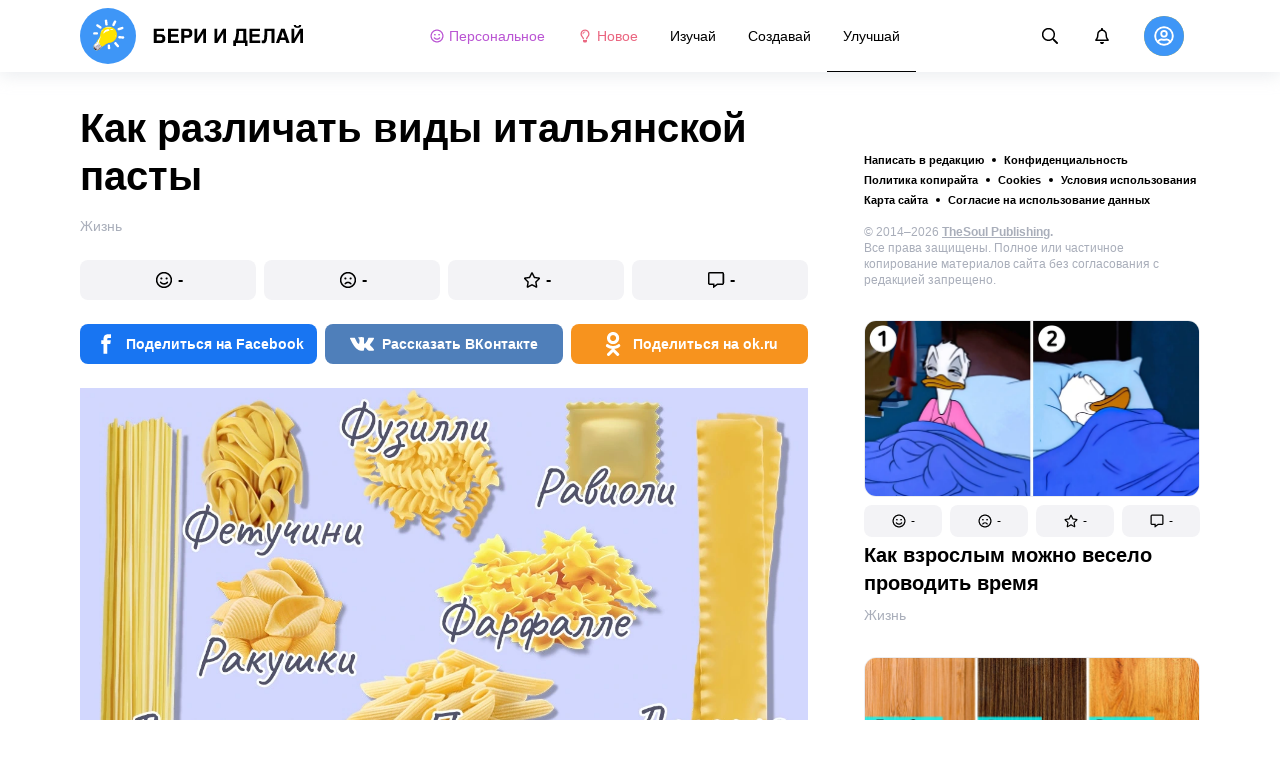

--- FILE ---
content_type: text/html; charset=utf-8
request_url: https://beridelai.club/uluchshai-zhizn/kak-razlichat-vidy-italyanskoj-pasty-1129/
body_size: 86642
content:
<!DOCTYPE html>
<html lang="ru" dir="ltr">
  <head>
    <meta name="charset" content="utf-8" >
<meta name="referrer" content="always" >
<meta name="referrer" content="unsafe-url" >
<meta name="viewport" content="width=device-width, initial-scale=1, user-scalable=no" >
<meta name="bsi" content="163827467094" >
<meta data-react-helmet="true" name="robots" content="max-image-preview:large"/><meta data-react-helmet="true" name="keywords" content="Творчество, реклама, дизайн, фотография, искусство, арт-проекты, художники, скульпторы, вдохновение, креатив"/><meta data-react-helmet="true" name="description" content="Италия является родиной тысяч видов макаронных изделий: от хорошо известных ракушек и трубочек до вариаций с начинками. Чтобы лучше разбираться во всем многообразии, следует запомнить, что паста, название которой оканчивается на -ini, — это уменьшенная версия определенной формы, а на -oni — увеличенная. Например, спираль фузиллини будет с маленьким витком, фузилли — со средним, а фузиллиони — с большим."/><meta data-react-helmet="true" property="og:description" content="Италия является родиной тысяч видов макаронных изделий: от хорошо известных ракушек и трубочек до вариаций с начинками. Чтобы лучше разбираться во всем многообразии, следует запомнить, что паста, название которой оканчивается на -ini, — это уменьшенная версия определенной формы, а на -oni — увеличенная. Например, спираль фузиллини будет с маленьким витком, фузилли — со средним, а фузиллиони — с большим."/><meta data-react-helmet="true" property="twitter:description" content="Италия является родиной тысяч видов макаронных изделий: от хорошо известных ракушек и трубочек до вариаций с начинками. Чтобы лучше разбираться во всем многообразии, следует запомнить, что паста, название которой оканчивается на -ini, — это уменьшенная версия определенной формы, а на -oni — увеличенная. Например, спираль фузиллини будет с маленьким витком, фузилли — со средним, а фузиллиони — с большим."/><meta data-react-helmet="true" property="twitter:url" content="https://beridelai.club/uluchshai-zhizn/kak-razlichat-vidy-italyanskoj-pasty-1129/"/><meta data-react-helmet="true" property="al:web:url" content="https://beridelai.club/uluchshai-zhizn/kak-razlichat-vidy-italyanskoj-pasty-1129/"/><meta data-react-helmet="true" property="og:site_name" content="Бери и делай — Изучай. Создавай. Улучшай."/><meta data-react-helmet="true" property="article:published_time" content="2021-08-17T22:46:00+03:00"/><meta data-react-helmet="true" property="og:updated_time" content="2021-08-17T22:46:00+03:00"/><meta data-react-helmet="true" property="og:type" content="article"/><meta data-react-helmet="true" property="og:url" content="https://beridelai.club/uluchshai-zhizn/kak-razlichat-vidy-italyanskoj-pasty-1129/"/><meta data-react-helmet="true" property="og:title" content="Как различать виды итальянской пасты"/><meta data-react-helmet="true" property="og:image" content="https://wl-beridelai.cf.tsp.li/resize/1200x630/jpg/b82/e9d/ed683252ada6f4fd06ecead39e.jpg"/><meta data-react-helmet="true" property="og:image:width" content="1200"/><meta data-react-helmet="true" property="og:image:height" content="630"/><meta data-react-helmet="true" property="twitter:card" content="summary_large_image"/><meta data-react-helmet="true" name="twitter:title" content="Как различать виды итальянской пасты"/><meta data-react-helmet="true" name="twitter:image" content="https://wl-beridelai.cf.tsp.li/resize/1200x630/jpg/b82/e9d/ed683252ada6f4fd06ecead39e.jpg"/><meta data-react-helmet="true" name="twitter:image:width" content="1200"/><meta data-react-helmet="true" name="twitter:image:height" content="630"/>

    <script>
        window.__webpack_public_path__ = 'https://wl-static.cf.tsp.li/wl-frontend/client/dist/desktop/';
    </script>
    <!-- preconnect -->
      <link rel="preconnect" href="https://wl-beridelai.cf.tsp.li/" />
      <link rel="preconnect" href="https://wl-static.cf.tsp.li/" />
    <!-- preconnect end -->

    <!-- preload -->
    <link rel="preload" as="script" href="https://securepubads.g.doubleclick.net/tag/js/gpt.js" />
<link rel="preload" as="script" href="https://www.google-analytics.com/analytics.js" />
<link rel="preload" as="script" href="https://cdn.cookielaw.org/scripttemplates/otSDKStub.js" />
<link rel="preload" as="script" href="https://cdn.cookielaw.org/consent/tcf.stub.js" />
<link rel="preload" as="script" href="//c.amazon-adsystem.com/aax2/apstag.js" />
<link rel="preload" as="script" href="https://www.googletagmanager.com/gtag/js?id=G-YGNWVQ9YCY" />

    <link rel="canonical" href="https://beridelai.club/uluchshai-zhizn/kak-razlichat-vidy-italyanskoj-pasty-1129/" />
<link data-chunk="main" rel="preload" as="script" href="https://wl-static.cf.tsp.li/wl-frontend/client/dist/store/main-bundle-4d8028b4.js">
<link data-chunk="main" rel="preload" as="style" href="https://wl-static.cf.tsp.li/wl-frontend/client/dist/consent/main-bundle-4a455677.css">
<link data-chunk="main" rel="preload" as="script" href="https://wl-static.cf.tsp.li/wl-frontend/client/dist/consent/main-bundle-4a455677.js">
<link data-chunk="ArticlePage-desktop" rel="preload" as="style" href="https://wl-static.cf.tsp.li/wl-frontend/client/dist/desktop/53381-chunk-cecced4c.css">
<link data-chunk="default-desktop" rel="preload" as="style" href="https://wl-static.cf.tsp.li/wl-frontend/client/dist/desktop/37058-chunk-cecced4c.css">
<link data-chunk="vert" rel="preload" as="style" href="https://wl-static.cf.tsp.li/wl-frontend/client/dist/desktop/61471-chunk-cecced4c.css">
<link data-chunk="main" rel="preload" as="style" href="https://wl-static.cf.tsp.li/wl-frontend/client/dist/desktop/main-bundle-cecced4c.css">
<link data-chunk="main" rel="preload" as="script" href="https://wl-static.cf.tsp.li/wl-frontend/client/dist/desktop/vendor-bundle-cecced4c.js">
<link data-chunk="main" rel="preload" as="script" href="https://wl-static.cf.tsp.li/wl-frontend/client/dist/desktop/main-bundle-cecced4c.js">
<link data-chunk="ru-ru-data-json" rel="preload" as="script" href="https://wl-static.cf.tsp.li/wl-frontend/client/dist/desktop/ru-ru-data-json-chunk-cecced4c.js">
<link data-chunk="vert" rel="preload" as="script" href="https://wl-static.cf.tsp.li/wl-frontend/client/dist/desktop/vert-chunk-cecced4c.js">
<link data-chunk="vert-pb-1090" rel="preload" as="script" href="https://wl-static.cf.tsp.li/wl-frontend/client/dist/desktop/vert-pb-1090-chunk-cecced4c.js">
<link data-chunk="default-desktop" rel="preload" as="script" href="https://wl-static.cf.tsp.li/wl-frontend/client/dist/desktop/default-desktop-chunk-cecced4c.js">
<link data-chunk="decorator" rel="preload" as="script" href="https://wl-static.cf.tsp.li/wl-frontend/client/dist/desktop/decorator-chunk-cecced4c.js">
<link data-chunk="ArticlePage-desktop" rel="preload" as="script" href="https://wl-static.cf.tsp.li/wl-frontend/client/dist/desktop/ArticlePage-desktop-chunk-cecced4c.js">
<link ref="alternate" type="application/rss+xml" href="https://beridelai.club/rss">
    <!-- preload end -->

    <link rel="manifest" href="/manifest.json">
    <title data-react-helmet="true">Как различать виды итальянской пасты / Бери и делай</title>

    
    <link rel="shortcut icon" href="/favicon.ico" type="image/x-icon">
    <link rel="icon" type="image/png" sizes="16x16" href="/favicons/favicon-16x16.png">
    <link rel="icon" type="image/png" sizes="32x32" href="/favicons/favicon-32x32.png">
    <link rel="icon" type="image/png" sizes="48x48" href="/favicons/favicon-48x48.png">
    <link rel="icon" type="image/png" sizes="48x48" href="/favicons/favicon-48x48.png">
    <link rel="apple-touch-icon" sizes="57x57" href="/favicons/apple-touch-icon-57x57.png">
    <link rel="apple-touch-icon" sizes="60x60" href="/favicons/apple-touch-icon-60x60.png">
    <link rel="apple-touch-icon" sizes="72x72" href="/favicons/apple-touch-icon-72x72.png">
    <link rel="apple-touch-icon" sizes="76x76" href="/favicons/apple-touch-icon-76x76.png">
    <link rel="apple-touch-icon" sizes="114x114" href="/favicons/apple-touch-icon-114x114.png">
    <link rel="apple-touch-icon" sizes="120x120" href="/favicons/apple-touch-icon-120x120.png">
    <link rel="apple-touch-icon" sizes="144x144" href="/favicons/apple-touch-icon-144x144.png">
    <link rel="apple-touch-icon" sizes="152x152" href="/favicons/apple-touch-icon-152x152.png">
    <link rel="apple-touch-icon" sizes="167x167" href="/favicons/apple-touch-icon-167x167.png">
    <link rel="apple-touch-icon" sizes="180x180" href="/favicons/apple-touch-icon-180x180.png">
    <link rel="apple-touch-icon" sizes="1024x1024" href="/favicons/apple-touch-icon-1024x1024.png">  
  

    <link data-chunk="main" rel="stylesheet" href="https://wl-static.cf.tsp.li/wl-frontend/client/dist/consent/main-bundle-4a455677.css">
<link data-chunk="main" rel="stylesheet" href="https://wl-static.cf.tsp.li/wl-frontend/client/dist/desktop/main-bundle-cecced4c.css">
<link data-chunk="vert" rel="stylesheet" href="https://wl-static.cf.tsp.li/wl-frontend/client/dist/desktop/61471-chunk-cecced4c.css">
<link data-chunk="default-desktop" rel="stylesheet" href="https://wl-static.cf.tsp.li/wl-frontend/client/dist/desktop/37058-chunk-cecced4c.css">
<link data-chunk="ArticlePage-desktop" rel="stylesheet" href="https://wl-static.cf.tsp.li/wl-frontend/client/dist/desktop/53381-chunk-cecced4c.css">

    
    
    <script type="text/javascript">
      window.googletag = window.googletag || {cmd: []};
    </script>
  
    
    <script type="text/javascript">
    (function initApsTag(a9, a, p) {
      if (a[a9]) return;
      function q(c, r) { a[a9]._Q.push([c, r]); }
  
      a[a9] = {
        init: function() { q('i', arguments); },
        fetchBids: function() { q('f', arguments); },
        setDisplayBids: function() {},
        targetingKeys: function() { return []; },
        _Q: []
      };
    })('apstag', window, document);
    </script>
    
    <script type="text/javascript">
      window.Ya || (window.Ya = {});
      window.yaContextCb = window.yaContextCb || [];
      window.Ya.adfoxCode || (window.Ya.adfoxCode = {});
      window.Ya.adfoxCode.hbCallbacks || (window.Ya.adfoxCode.hbCallbacks = []);
    </script>
  
    
    
    <script type="text/javascript">
      var adfoxBiddersMap = {"otm":"2037369","sape":"3313945","roxot":"3224216","solta":"3316310","bidvol":"3313944","hybrid":"3313946","adriver":"2028892","otclick":"3316311","astralab":"3265729","buzzoola":"3237010","myTarget":"","segmento":"3326560","videonow":"3322130","alfasense":"3313947","getintent":"3281829","mediasniper":"3313949","adfox_mttech":"3298515","betweenDigital":"2026425","adfox_yandex_roxot-adfox-hb":"692118"};
      var userTimeout = 1000;
      window.YaHeaderBiddingSettings = {
        biddersMap: adfoxBiddersMap,
        adUnits: [],
        timeout: userTimeout
      };
  </script>
  
    
  

    
  </head>
  <body data-domain="beridelai.club" data-locale-short="ru">
    
    <!-- for facebook embeds -->
    <div id="fb-root"></div>
    
    
  <script type="text/javascript">
  (function () {
    // @todo hack for scroll to element currrect work with initial load
    if (window.location.hash) {
      window.history.scrollRestoration = "manual";
    }
    window.addEventListener("load", function () {
        window.domLoadEventFired = true;
    });
  })();
  </script>
  
  
<div id='root'><div class="e72d443d869118c73f0c"><div class="g-recaptcha" data-size="invisible" data-sitekey="6LfWqp8UAAAAAKJiZWQhihJMebm2_awH0L5AEoxs"></div><div style="min-height:68px"><div class="ea387f58d83165d1fac3"><div class="fe8a7786148d3411be5f"><div class="d249cecb632a91641728"><svg class="icon b284736d24f31683ed32 f499a4cbe929520d2f9f"><use href="#SvgLoader" xlink:href="#SvgLoader"></use></svg></div></div></div></div><header class="cf2ade461366b6e8bbc3" data-test-id="header"><div class="a722d6a11fa19848c511"><a aria-label="logo" data-test-id="brand-logo" class="bb4c5b8a7a368279369d" href="/"><div class="d05ecfe2cfb8cbdeef6d"><img src="https://wl-static.cf.tsp.li/beridelai/client/svg/logo-desktop-big.svg" width="225" height="56" alt="Бери и делай"/></div></a><nav class="e65ad9eef1a14c86dd5a" data-test-id="navigation"><a class="d81df668cf9195c1a7ec f483f54ffd77cb63040a" data-test-id="link-personal-feed" href="/personal-feed"><svg class="e7f22bab97553786641d f499a4cbe929520d2f9f e50cb92145789f4c7355"><use href="#SvgSmileFull" xlink:href="#SvgSmileFull"></use></svg>Персональное</a><a class="cd71daa3e37ef4ab1307 f483f54ffd77cb63040a" data-test-id="link-new" href="/"><svg class="e7f22bab97553786641d f499a4cbe929520d2f9f e50cb92145789f4c7355"><use href="#SvgLump" xlink:href="#SvgLump"></use></svg>Новое</a><div class="eb0d8f12c1e325e3bd04"><div class="c0dfb7b4b10354a6d9fa f483f54ffd77cb63040a f483f54ffd77cb63040a" data-test-id="link-rubric-1">Изучай</div><div class="c0dfb7b4b10354a6d9fa f483f54ffd77cb63040a f483f54ffd77cb63040a" data-test-id="link-rubric-2">Создавай</div><div class="c0dfb7b4b10354a6d9fa f483f54ffd77cb63040a df00379cefea1edd0223 f483f54ffd77cb63040a" data-test-id="link-rubric-3">Улучшай</div></div></nav><div class="ea636e60557b7d483f04" data-test-id="search-field"><div class="b1963cb51f58f0c00070"><div class="c8d6297219d23efc9b6b"><div class="ed0cb4102e5d0d5b3d12"></div><div class="babbc961c4f379090434 d64866189849fdc3a9fa" data-test-id="search-icon"><svg class="e0ac1d5b3d988a7a94a1 f499a4cbe929520d2f9f a5effcf37cd85275530e f499a4cbe929520d2f9f a6ff9bc2fd7febbd054c"><use href="#SvgSearch" xlink:href="#SvgSearch"></use></svg></div><div class="a726f45e4b4e66b98ddd"><div class="a31ccabe33a4ea2eedb1 dc2789448a97bda85b27 f32e74145e66fb697664"><input type="text" class="ce8502b0dbfc9d4b2089" placeholder="Поиск по статьям" aria-label="Поиск по статьям" data-test-id="input" value=""/></div></div></div></div></div><div class="cae448dccd5f8503311e" data-test-id="notifications-link"><div class="e8019d5a5071c46a3d9e"><div class="d4f150e24d261ece3cd8"><svg class="e0ac1d5b3d988a7a94a1 f499a4cbe929520d2f9f a5effcf37cd85275530e f499a4cbe929520d2f9f"><use href="#SvgNotification" xlink:href="#SvgNotification"></use></svg></div></div></div><div class="afcff73076a4c99a6143" data-test-id="user-menu"><div class="f6fdfc4d0dc10cd47c86"><div class="c2bef147c5b66019f3e9 e5bd1d51f3dde555da2c c2bef147c5b66019f3e9"><div class="placeholder"><div class="b2d9d53d55bf99959bff"><img src="https://wl-static.cf.tsp.li/beridelai/client/svg/user-unauthorized.svg" class="d8839988e7f30be7cb94" alt="Бери и делай"/></div></div></div></div></div></div></header><div class="c6fe1ed11b6d5664cfe7"><aside class="bcaeb8b2f04e70f2bf3d"><div class="cbca70299449e1c667c6 aed62af27ad9dd3e8c03" data-test-id="aside-bar"><div></div><div class="bd1b27bbdfc09c21b399 b2a47676c568a294f002"><div class="f44805724a15eec46284"><ul class="a709903112970f964919"><li class="eeda531373d23e56dcba"><a href="https://www.thesoul-publishing.com/contact" target="blank" class="dd40d7c948c447e28223" data-test-id="menu-link-0">Написать в редакцию</a></li><li class="eeda531373d23e56dcba"><a class="dd40d7c948c447e28223" data-test-id="menu-link-1" href="/privacy/">Конфиденциальность</a></li><li class="eeda531373d23e56dcba"><a class="dd40d7c948c447e28223" data-test-id="menu-link-2" href="/copyrights/">Политика копирайта</a></li><li class="eeda531373d23e56dcba"><a class="dd40d7c948c447e28223" data-test-id="menu-link-3" href="/cookies/">Cookies</a></li><li class="eeda531373d23e56dcba"><a class="dd40d7c948c447e28223" data-test-id="menu-link-4" href="/tos/">Условия использования</a></li><li class="eeda531373d23e56dcba"><a class="dd40d7c948c447e28223" data-test-id="menu-link-5" href="/sitemap/">Карта сайта</a></li><li class="eeda531373d23e56dcba"><a href="#" target="blank" class="dd40d7c948c447e28223" data-test-id="menu-link-6">Согласие на использование данных</a></li></ul></div><div class="cdff5cf89d3bf768c987" data-test-id="copyright"><div class="copyright">© 2014–2026 <b><a href="https://thesoul-publishing.com/" target="_blank" rel="nofollow noopener noreferrer">TheSoul Publishing</a>.</b><br/>Все права защищены. Полное или частичное копирование материалов сайта без согласования с редакцией запрещено.</div></div><div class="cbca70299449e1c667c6 aed62af27ad9dd3e8c03" data-test-id="aside-bar-recommended"><div class="d204d3876170ad0a888a df2995aed52dcb2babb1" data-sharing-target="true" data-test-id="article-list-element-0"><a class="aa5b3dc5aa1864189011" data-test-id="logo-link" href="/uluchshai-zhizn/kak-vzroslym-mozhno-veselo-provodit-vremya-2641/"><div class="c228b882d312e86458f6"><div style="height:1px;margin-bottom:-1px;z-index:-1"></div><div class="a391fc50a588019ea11e"><svg class="f57ff628aec55d1bac8f a443992bc5ecfdb16eac"><use href="#SvgLogoPlaceholder" xlink:href="#SvgLogoPlaceholder"></use></svg></div></div></a><div class="e2e9ffc510b61b5d3e2e d181a5119d54b5a7c6d2 fb9104b15b9fe70b3d50" data-test-id="action-bar"><a class="af7a69014fa9588c5539 eba38aa652c6db8da5a9 a6a7b5c778777c3b4ce9 a8fdda9af242895b635e f83f1fdaf3870880f11c" href="#" role="button" data-test-id="like-button"><span class="d411adb44af16e284156"><svg class="fdd2cc2e2dd133fd843f"><use href="#SvgSmilePositive" xlink:href="#SvgSmilePositive"></use></svg></span><span class="c5edd8bc17071798b029">-</span></a><a class="af7a69014fa9588c5539 eba38aa652c6db8da5a9 bbf4f348863f862f80ae a8fdda9af242895b635e f83f1fdaf3870880f11c" href="#" role="button" data-test-id="dislike-button"><span class="d411adb44af16e284156"><svg class="fdd2cc2e2dd133fd843f"><use href="#SvgSmileNegative" xlink:href="#SvgSmileNegative"></use></svg></span><span class="c5edd8bc17071798b029">-</span></a><a class="af7a69014fa9588c5539 eba38aa652c6db8da5a9 f9adfaa12c8c9a37482a a8fdda9af242895b635e f83f1fdaf3870880f11c" href="#" role="button" data-test-id="favorite-button"><span class="d411adb44af16e284156"><svg class="fdd2cc2e2dd133fd843f"><use href="#SvgStar" xlink:href="#SvgStar"></use></svg></span><span class="c5edd8bc17071798b029">-</span></a><a class="af7a69014fa9588c5539 eba38aa652c6db8da5a9 e8ee7947bfdb53b5b28d a8fdda9af242895b635e f83f1fdaf3870880f11c" role="button" data-test-id="comments-link" href="/uluchshai-zhizn/kak-vzroslym-mozhno-veselo-provodit-vremya-2641/comments/"><span class="d411adb44af16e284156"><svg class="fdd2cc2e2dd133fd843f"><use href="#SvgMessage" xlink:href="#SvgMessage"></use></svg></span><span class="c5edd8bc17071798b029">-</span></a></div><h3><a class="da953866b2506133939d" data-test-id="title-link" href="/uluchshai-zhizn/kak-vzroslym-mozhno-veselo-provodit-vremya-2641/">Как взрослым можно весело проводить время</a></h3><div class="fa9a0cc2d6b70136f247 b02256326459b2948579" data-test-id="rubrics"><a class="bafabe9b24f7abfc092d f8e5d0c4b9562c2367cd" data-test-id="rubric-link" href="/uluchshai-zhizn/">Жизнь</a></div></div><div class="d204d3876170ad0a888a df2995aed52dcb2babb1" data-sharing-target="true" data-test-id="article-list-element-1"><a class="aa5b3dc5aa1864189011" data-test-id="logo-link" href="/uluchshai-zhizn/gid-po-vidam-parketnogo-pola-2636/"><div class="c228b882d312e86458f6"><div style="height:1px;margin-bottom:-1px;z-index:-1"></div><div class="a391fc50a588019ea11e"><svg class="f57ff628aec55d1bac8f a443992bc5ecfdb16eac"><use href="#SvgLogoPlaceholder" xlink:href="#SvgLogoPlaceholder"></use></svg></div></div></a><div class="e2e9ffc510b61b5d3e2e d181a5119d54b5a7c6d2 fb9104b15b9fe70b3d50" data-test-id="action-bar"><a class="af7a69014fa9588c5539 eba38aa652c6db8da5a9 a6a7b5c778777c3b4ce9 a8fdda9af242895b635e f83f1fdaf3870880f11c" href="#" role="button" data-test-id="like-button"><span class="d411adb44af16e284156"><svg class="fdd2cc2e2dd133fd843f"><use href="#SvgSmilePositive" xlink:href="#SvgSmilePositive"></use></svg></span><span class="c5edd8bc17071798b029">-</span></a><a class="af7a69014fa9588c5539 eba38aa652c6db8da5a9 bbf4f348863f862f80ae a8fdda9af242895b635e f83f1fdaf3870880f11c" href="#" role="button" data-test-id="dislike-button"><span class="d411adb44af16e284156"><svg class="fdd2cc2e2dd133fd843f"><use href="#SvgSmileNegative" xlink:href="#SvgSmileNegative"></use></svg></span><span class="c5edd8bc17071798b029">-</span></a><a class="af7a69014fa9588c5539 eba38aa652c6db8da5a9 f9adfaa12c8c9a37482a a8fdda9af242895b635e f83f1fdaf3870880f11c" href="#" role="button" data-test-id="favorite-button"><span class="d411adb44af16e284156"><svg class="fdd2cc2e2dd133fd843f"><use href="#SvgStar" xlink:href="#SvgStar"></use></svg></span><span class="c5edd8bc17071798b029">-</span></a><a class="af7a69014fa9588c5539 eba38aa652c6db8da5a9 e8ee7947bfdb53b5b28d a8fdda9af242895b635e f83f1fdaf3870880f11c" role="button" data-test-id="comments-link" href="/uluchshai-zhizn/gid-po-vidam-parketnogo-pola-2636/comments/"><span class="d411adb44af16e284156"><svg class="fdd2cc2e2dd133fd843f"><use href="#SvgMessage" xlink:href="#SvgMessage"></use></svg></span><span class="c5edd8bc17071798b029">-</span></a></div><h3><a class="da953866b2506133939d" data-test-id="title-link" href="/uluchshai-zhizn/gid-po-vidam-parketnogo-pola-2636/">Гид по видам паркетного пола</a></h3><div class="fa9a0cc2d6b70136f247 b02256326459b2948579" data-test-id="rubrics"><a class="bafabe9b24f7abfc092d f8e5d0c4b9562c2367cd" data-test-id="rubric-link" href="/uluchshai-zhizn/">Жизнь</a></div></div><div class="d204d3876170ad0a888a df2995aed52dcb2babb1" data-sharing-target="true" data-test-id="article-list-element-2"><a class="aa5b3dc5aa1864189011" data-test-id="logo-link" href="/uluchshai-dom/kak-osvobodit-mesto-na-stoleshnice-2632/"><div class="c228b882d312e86458f6"><div style="height:1px;margin-bottom:-1px;z-index:-1"></div><div class="a391fc50a588019ea11e"><svg class="f57ff628aec55d1bac8f a443992bc5ecfdb16eac"><use href="#SvgLogoPlaceholder" xlink:href="#SvgLogoPlaceholder"></use></svg></div></div></a><div class="e2e9ffc510b61b5d3e2e d181a5119d54b5a7c6d2 fb9104b15b9fe70b3d50" data-test-id="action-bar"><a class="af7a69014fa9588c5539 eba38aa652c6db8da5a9 a6a7b5c778777c3b4ce9 a8fdda9af242895b635e f83f1fdaf3870880f11c" href="#" role="button" data-test-id="like-button"><span class="d411adb44af16e284156"><svg class="fdd2cc2e2dd133fd843f"><use href="#SvgSmilePositive" xlink:href="#SvgSmilePositive"></use></svg></span><span class="c5edd8bc17071798b029">1</span></a><a class="af7a69014fa9588c5539 eba38aa652c6db8da5a9 bbf4f348863f862f80ae a8fdda9af242895b635e f83f1fdaf3870880f11c" href="#" role="button" data-test-id="dislike-button"><span class="d411adb44af16e284156"><svg class="fdd2cc2e2dd133fd843f"><use href="#SvgSmileNegative" xlink:href="#SvgSmileNegative"></use></svg></span><span class="c5edd8bc17071798b029">-</span></a><a class="af7a69014fa9588c5539 eba38aa652c6db8da5a9 f9adfaa12c8c9a37482a a8fdda9af242895b635e f83f1fdaf3870880f11c" href="#" role="button" data-test-id="favorite-button"><span class="d411adb44af16e284156"><svg class="fdd2cc2e2dd133fd843f"><use href="#SvgStar" xlink:href="#SvgStar"></use></svg></span><span class="c5edd8bc17071798b029">-</span></a><a class="af7a69014fa9588c5539 eba38aa652c6db8da5a9 e8ee7947bfdb53b5b28d a8fdda9af242895b635e f83f1fdaf3870880f11c" role="button" data-test-id="comments-link" href="/uluchshai-dom/kak-osvobodit-mesto-na-stoleshnice-2632/comments/"><span class="d411adb44af16e284156"><svg class="fdd2cc2e2dd133fd843f"><use href="#SvgMessage" xlink:href="#SvgMessage"></use></svg></span><span class="c5edd8bc17071798b029">-</span></a></div><h3><a class="da953866b2506133939d" data-test-id="title-link" href="/uluchshai-dom/kak-osvobodit-mesto-na-stoleshnice-2632/">Как освободить место на столешнице</a></h3><div class="fa9a0cc2d6b70136f247 b02256326459b2948579" data-test-id="rubrics"><a class="bafabe9b24f7abfc092d f8e5d0c4b9562c2367cd" data-test-id="rubric-link" href="/uluchshai-dom/">Дом</a></div></div><div class="d204d3876170ad0a888a df2995aed52dcb2babb1" data-sharing-target="true" data-test-id="article-list-element-3"><a class="aa5b3dc5aa1864189011" data-test-id="logo-link" href="/uluchshai-zhizn/kak-pravilno-uhazhivat-za-solncezaschitnymi-ochkami-2634/"><div class="c228b882d312e86458f6"><div style="height:1px;margin-bottom:-1px;z-index:-1"></div><div class="a391fc50a588019ea11e"><svg class="f57ff628aec55d1bac8f a443992bc5ecfdb16eac"><use href="#SvgLogoPlaceholder" xlink:href="#SvgLogoPlaceholder"></use></svg></div></div></a><div class="e2e9ffc510b61b5d3e2e d181a5119d54b5a7c6d2 fb9104b15b9fe70b3d50" data-test-id="action-bar"><a class="af7a69014fa9588c5539 eba38aa652c6db8da5a9 a6a7b5c778777c3b4ce9 a8fdda9af242895b635e f83f1fdaf3870880f11c" href="#" role="button" data-test-id="like-button"><span class="d411adb44af16e284156"><svg class="fdd2cc2e2dd133fd843f"><use href="#SvgSmilePositive" xlink:href="#SvgSmilePositive"></use></svg></span><span class="c5edd8bc17071798b029">-</span></a><a class="af7a69014fa9588c5539 eba38aa652c6db8da5a9 bbf4f348863f862f80ae a8fdda9af242895b635e f83f1fdaf3870880f11c" href="#" role="button" data-test-id="dislike-button"><span class="d411adb44af16e284156"><svg class="fdd2cc2e2dd133fd843f"><use href="#SvgSmileNegative" xlink:href="#SvgSmileNegative"></use></svg></span><span class="c5edd8bc17071798b029">-</span></a><a class="af7a69014fa9588c5539 eba38aa652c6db8da5a9 f9adfaa12c8c9a37482a a8fdda9af242895b635e f83f1fdaf3870880f11c" href="#" role="button" data-test-id="favorite-button"><span class="d411adb44af16e284156"><svg class="fdd2cc2e2dd133fd843f"><use href="#SvgStar" xlink:href="#SvgStar"></use></svg></span><span class="c5edd8bc17071798b029">1</span></a><a class="af7a69014fa9588c5539 eba38aa652c6db8da5a9 e8ee7947bfdb53b5b28d a8fdda9af242895b635e f83f1fdaf3870880f11c" role="button" data-test-id="comments-link" href="/uluchshai-zhizn/kak-pravilno-uhazhivat-za-solncezaschitnymi-ochkami-2634/comments/"><span class="d411adb44af16e284156"><svg class="fdd2cc2e2dd133fd843f"><use href="#SvgMessage" xlink:href="#SvgMessage"></use></svg></span><span class="c5edd8bc17071798b029">-</span></a></div><h3><a class="da953866b2506133939d" data-test-id="title-link" href="/uluchshai-zhizn/kak-pravilno-uhazhivat-za-solncezaschitnymi-ochkami-2634/">Как правильно ухаживать за солнцезащитными очками</a></h3><div class="fa9a0cc2d6b70136f247 b02256326459b2948579" data-test-id="rubrics"><a class="bafabe9b24f7abfc092d f8e5d0c4b9562c2367cd" data-test-id="rubric-link" href="/uluchshai-zhizn/">Жизнь</a></div></div><div class="d204d3876170ad0a888a df2995aed52dcb2babb1" data-sharing-target="true" data-test-id="article-list-element-4"><a class="aa5b3dc5aa1864189011" data-test-id="logo-link" href="/sozdavai-recepti/vidy-kartofelya-fri-2637/"><div class="c228b882d312e86458f6"><div style="height:1px;margin-bottom:-1px;z-index:-1"></div><div class="a391fc50a588019ea11e"><svg class="f57ff628aec55d1bac8f a443992bc5ecfdb16eac"><use href="#SvgLogoPlaceholder" xlink:href="#SvgLogoPlaceholder"></use></svg></div></div></a><div class="e2e9ffc510b61b5d3e2e d181a5119d54b5a7c6d2 fb9104b15b9fe70b3d50" data-test-id="action-bar"><a class="af7a69014fa9588c5539 eba38aa652c6db8da5a9 a6a7b5c778777c3b4ce9 a8fdda9af242895b635e f83f1fdaf3870880f11c" href="#" role="button" data-test-id="like-button"><span class="d411adb44af16e284156"><svg class="fdd2cc2e2dd133fd843f"><use href="#SvgSmilePositive" xlink:href="#SvgSmilePositive"></use></svg></span><span class="c5edd8bc17071798b029">1</span></a><a class="af7a69014fa9588c5539 eba38aa652c6db8da5a9 bbf4f348863f862f80ae a8fdda9af242895b635e f83f1fdaf3870880f11c" href="#" role="button" data-test-id="dislike-button"><span class="d411adb44af16e284156"><svg class="fdd2cc2e2dd133fd843f"><use href="#SvgSmileNegative" xlink:href="#SvgSmileNegative"></use></svg></span><span class="c5edd8bc17071798b029">-</span></a><a class="af7a69014fa9588c5539 eba38aa652c6db8da5a9 f9adfaa12c8c9a37482a a8fdda9af242895b635e f83f1fdaf3870880f11c" href="#" role="button" data-test-id="favorite-button"><span class="d411adb44af16e284156"><svg class="fdd2cc2e2dd133fd843f"><use href="#SvgStar" xlink:href="#SvgStar"></use></svg></span><span class="c5edd8bc17071798b029">1</span></a><a class="af7a69014fa9588c5539 eba38aa652c6db8da5a9 e8ee7947bfdb53b5b28d a8fdda9af242895b635e f83f1fdaf3870880f11c" role="button" data-test-id="comments-link" href="/sozdavai-recepti/vidy-kartofelya-fri-2637/comments/"><span class="d411adb44af16e284156"><svg class="fdd2cc2e2dd133fd843f"><use href="#SvgMessage" xlink:href="#SvgMessage"></use></svg></span><span class="c5edd8bc17071798b029">-</span></a></div><h3><a class="da953866b2506133939d" data-test-id="title-link" href="/sozdavai-recepti/vidy-kartofelya-fri-2637/">Виды картофеля фри</a></h3><div class="fa9a0cc2d6b70136f247 b02256326459b2948579" data-test-id="rubrics"><a class="bafabe9b24f7abfc092d f8e5d0c4b9562c2367cd" data-test-id="rubric-link" href="/sozdavai-recepti/">Рецепты</a></div></div><div class="d204d3876170ad0a888a df2995aed52dcb2babb1" data-sharing-target="true" data-test-id="article-list-element-5"><a class="aa5b3dc5aa1864189011" data-test-id="logo-link" href="/izuchai-soveti/kakie-oshibki-my-chasche-vsego-sovershaem-pri-zharke-yaic-2642/"><div class="c228b882d312e86458f6"><div style="height:1px;margin-bottom:-1px;z-index:-1"></div><div class="a391fc50a588019ea11e"><svg class="f57ff628aec55d1bac8f a443992bc5ecfdb16eac"><use href="#SvgLogoPlaceholder" xlink:href="#SvgLogoPlaceholder"></use></svg></div></div></a><div class="e2e9ffc510b61b5d3e2e d181a5119d54b5a7c6d2 fb9104b15b9fe70b3d50" data-test-id="action-bar"><a class="af7a69014fa9588c5539 eba38aa652c6db8da5a9 a6a7b5c778777c3b4ce9 a8fdda9af242895b635e f83f1fdaf3870880f11c" href="#" role="button" data-test-id="like-button"><span class="d411adb44af16e284156"><svg class="fdd2cc2e2dd133fd843f"><use href="#SvgSmilePositive" xlink:href="#SvgSmilePositive"></use></svg></span><span class="c5edd8bc17071798b029">1</span></a><a class="af7a69014fa9588c5539 eba38aa652c6db8da5a9 bbf4f348863f862f80ae a8fdda9af242895b635e f83f1fdaf3870880f11c" href="#" role="button" data-test-id="dislike-button"><span class="d411adb44af16e284156"><svg class="fdd2cc2e2dd133fd843f"><use href="#SvgSmileNegative" xlink:href="#SvgSmileNegative"></use></svg></span><span class="c5edd8bc17071798b029">-</span></a><a class="af7a69014fa9588c5539 eba38aa652c6db8da5a9 f9adfaa12c8c9a37482a a8fdda9af242895b635e f83f1fdaf3870880f11c" href="#" role="button" data-test-id="favorite-button"><span class="d411adb44af16e284156"><svg class="fdd2cc2e2dd133fd843f"><use href="#SvgStar" xlink:href="#SvgStar"></use></svg></span><span class="c5edd8bc17071798b029">2</span></a><a class="af7a69014fa9588c5539 eba38aa652c6db8da5a9 e8ee7947bfdb53b5b28d a8fdda9af242895b635e f83f1fdaf3870880f11c" role="button" data-test-id="comments-link" href="/izuchai-soveti/kakie-oshibki-my-chasche-vsego-sovershaem-pri-zharke-yaic-2642/comments/"><span class="d411adb44af16e284156"><svg class="fdd2cc2e2dd133fd843f"><use href="#SvgMessage" xlink:href="#SvgMessage"></use></svg></span><span class="c5edd8bc17071798b029">-</span></a></div><h3><a class="da953866b2506133939d" data-test-id="title-link" href="/izuchai-soveti/kakie-oshibki-my-chasche-vsego-sovershaem-pri-zharke-yaic-2642/">Какие ошибки мы чаще всего совершаем при жарке яиц</a></h3><div class="fa9a0cc2d6b70136f247 b02256326459b2948579" data-test-id="rubrics"><a class="bafabe9b24f7abfc092d f8e5d0c4b9562c2367cd" data-test-id="rubric-link" href="/izuchai-soveti/">Советы</a></div></div><div class="d204d3876170ad0a888a df2995aed52dcb2babb1" data-sharing-target="true" data-test-id="article-list-element-6"><a class="aa5b3dc5aa1864189011" data-test-id="logo-link" href="/uluchshai-zdorove/7-chasto-vstrechayuschihsya-ukusov-nasekomyh-i-kak-ih-raspoznat-2633/"><div class="c228b882d312e86458f6"><div style="height:1px;margin-bottom:-1px;z-index:-1"></div><div class="a391fc50a588019ea11e"><svg class="f57ff628aec55d1bac8f a443992bc5ecfdb16eac"><use href="#SvgLogoPlaceholder" xlink:href="#SvgLogoPlaceholder"></use></svg></div></div></a><div class="e2e9ffc510b61b5d3e2e d181a5119d54b5a7c6d2 fb9104b15b9fe70b3d50" data-test-id="action-bar"><a class="af7a69014fa9588c5539 eba38aa652c6db8da5a9 a6a7b5c778777c3b4ce9 a8fdda9af242895b635e f83f1fdaf3870880f11c" href="#" role="button" data-test-id="like-button"><span class="d411adb44af16e284156"><svg class="fdd2cc2e2dd133fd843f"><use href="#SvgSmilePositive" xlink:href="#SvgSmilePositive"></use></svg></span><span class="c5edd8bc17071798b029">2</span></a><a class="af7a69014fa9588c5539 eba38aa652c6db8da5a9 bbf4f348863f862f80ae a8fdda9af242895b635e f83f1fdaf3870880f11c" href="#" role="button" data-test-id="dislike-button"><span class="d411adb44af16e284156"><svg class="fdd2cc2e2dd133fd843f"><use href="#SvgSmileNegative" xlink:href="#SvgSmileNegative"></use></svg></span><span class="c5edd8bc17071798b029">-</span></a><a class="af7a69014fa9588c5539 eba38aa652c6db8da5a9 f9adfaa12c8c9a37482a a8fdda9af242895b635e f83f1fdaf3870880f11c" href="#" role="button" data-test-id="favorite-button"><span class="d411adb44af16e284156"><svg class="fdd2cc2e2dd133fd843f"><use href="#SvgStar" xlink:href="#SvgStar"></use></svg></span><span class="c5edd8bc17071798b029">-</span></a><a class="af7a69014fa9588c5539 eba38aa652c6db8da5a9 e8ee7947bfdb53b5b28d a8fdda9af242895b635e f83f1fdaf3870880f11c" role="button" data-test-id="comments-link" href="/uluchshai-zdorove/7-chasto-vstrechayuschihsya-ukusov-nasekomyh-i-kak-ih-raspoznat-2633/comments/"><span class="d411adb44af16e284156"><svg class="fdd2cc2e2dd133fd843f"><use href="#SvgMessage" xlink:href="#SvgMessage"></use></svg></span><span class="c5edd8bc17071798b029">-</span></a></div><h3><a class="da953866b2506133939d" data-test-id="title-link" href="/uluchshai-zdorove/7-chasto-vstrechayuschihsya-ukusov-nasekomyh-i-kak-ih-raspoznat-2633/">7 часто встречающихся укусов насекомых и как их распознать</a></h3><div class="fa9a0cc2d6b70136f247 b02256326459b2948579" data-test-id="rubrics"><a class="bafabe9b24f7abfc092d f8e5d0c4b9562c2367cd" data-test-id="rubric-link" href="/uluchshai-zdorove/">Здоровье</a></div></div><div class="d204d3876170ad0a888a df2995aed52dcb2babb1" data-sharing-target="true" data-test-id="article-list-element-7"><a class="aa5b3dc5aa1864189011" data-test-id="logo-link" href="/izuchai-soveti/kak-otlichit-poddelnye-tovary-2640/"><div class="c228b882d312e86458f6"><div style="height:1px;margin-bottom:-1px;z-index:-1"></div><div class="a391fc50a588019ea11e"><svg class="f57ff628aec55d1bac8f a443992bc5ecfdb16eac"><use href="#SvgLogoPlaceholder" xlink:href="#SvgLogoPlaceholder"></use></svg></div></div></a><div class="e2e9ffc510b61b5d3e2e d181a5119d54b5a7c6d2 fb9104b15b9fe70b3d50" data-test-id="action-bar"><a class="af7a69014fa9588c5539 eba38aa652c6db8da5a9 a6a7b5c778777c3b4ce9 a8fdda9af242895b635e f83f1fdaf3870880f11c" href="#" role="button" data-test-id="like-button"><span class="d411adb44af16e284156"><svg class="fdd2cc2e2dd133fd843f"><use href="#SvgSmilePositive" xlink:href="#SvgSmilePositive"></use></svg></span><span class="c5edd8bc17071798b029">-</span></a><a class="af7a69014fa9588c5539 eba38aa652c6db8da5a9 bbf4f348863f862f80ae a8fdda9af242895b635e f83f1fdaf3870880f11c" href="#" role="button" data-test-id="dislike-button"><span class="d411adb44af16e284156"><svg class="fdd2cc2e2dd133fd843f"><use href="#SvgSmileNegative" xlink:href="#SvgSmileNegative"></use></svg></span><span class="c5edd8bc17071798b029">-</span></a><a class="af7a69014fa9588c5539 eba38aa652c6db8da5a9 f9adfaa12c8c9a37482a a8fdda9af242895b635e f83f1fdaf3870880f11c" href="#" role="button" data-test-id="favorite-button"><span class="d411adb44af16e284156"><svg class="fdd2cc2e2dd133fd843f"><use href="#SvgStar" xlink:href="#SvgStar"></use></svg></span><span class="c5edd8bc17071798b029">-</span></a><a class="af7a69014fa9588c5539 eba38aa652c6db8da5a9 e8ee7947bfdb53b5b28d a8fdda9af242895b635e f83f1fdaf3870880f11c" role="button" data-test-id="comments-link" href="/izuchai-soveti/kak-otlichit-poddelnye-tovary-2640/comments/"><span class="d411adb44af16e284156"><svg class="fdd2cc2e2dd133fd843f"><use href="#SvgMessage" xlink:href="#SvgMessage"></use></svg></span><span class="c5edd8bc17071798b029">-</span></a></div><h3><a class="da953866b2506133939d" data-test-id="title-link" href="/izuchai-soveti/kak-otlichit-poddelnye-tovary-2640/">Как отличить поддельные товары</a></h3><div class="fa9a0cc2d6b70136f247 b02256326459b2948579" data-test-id="rubrics"><a class="bafabe9b24f7abfc092d f8e5d0c4b9562c2367cd" data-test-id="rubric-link" href="/izuchai-soveti/">Советы</a></div></div><div class="d204d3876170ad0a888a df2995aed52dcb2babb1" data-sharing-target="true" data-test-id="article-list-element-8"><a class="aa5b3dc5aa1864189011" data-test-id="logo-link" href="/izuchai-soveti/kak-fotografirovat-nochyu-na-smartfon-2638/"><div class="c228b882d312e86458f6"><div style="height:1px;margin-bottom:-1px;z-index:-1"></div><div class="a391fc50a588019ea11e"><svg class="f57ff628aec55d1bac8f a443992bc5ecfdb16eac"><use href="#SvgLogoPlaceholder" xlink:href="#SvgLogoPlaceholder"></use></svg></div></div></a><div class="e2e9ffc510b61b5d3e2e d181a5119d54b5a7c6d2 fb9104b15b9fe70b3d50" data-test-id="action-bar"><a class="af7a69014fa9588c5539 eba38aa652c6db8da5a9 a6a7b5c778777c3b4ce9 a8fdda9af242895b635e f83f1fdaf3870880f11c" href="#" role="button" data-test-id="like-button"><span class="d411adb44af16e284156"><svg class="fdd2cc2e2dd133fd843f"><use href="#SvgSmilePositive" xlink:href="#SvgSmilePositive"></use></svg></span><span class="c5edd8bc17071798b029">1</span></a><a class="af7a69014fa9588c5539 eba38aa652c6db8da5a9 bbf4f348863f862f80ae a8fdda9af242895b635e f83f1fdaf3870880f11c" href="#" role="button" data-test-id="dislike-button"><span class="d411adb44af16e284156"><svg class="fdd2cc2e2dd133fd843f"><use href="#SvgSmileNegative" xlink:href="#SvgSmileNegative"></use></svg></span><span class="c5edd8bc17071798b029">-</span></a><a class="af7a69014fa9588c5539 eba38aa652c6db8da5a9 f9adfaa12c8c9a37482a a8fdda9af242895b635e f83f1fdaf3870880f11c" href="#" role="button" data-test-id="favorite-button"><span class="d411adb44af16e284156"><svg class="fdd2cc2e2dd133fd843f"><use href="#SvgStar" xlink:href="#SvgStar"></use></svg></span><span class="c5edd8bc17071798b029">-</span></a><a class="af7a69014fa9588c5539 eba38aa652c6db8da5a9 e8ee7947bfdb53b5b28d a8fdda9af242895b635e f83f1fdaf3870880f11c" role="button" data-test-id="comments-link" href="/izuchai-soveti/kak-fotografirovat-nochyu-na-smartfon-2638/comments/"><span class="d411adb44af16e284156"><svg class="fdd2cc2e2dd133fd843f"><use href="#SvgMessage" xlink:href="#SvgMessage"></use></svg></span><span class="c5edd8bc17071798b029">-</span></a></div><h3><a class="da953866b2506133939d" data-test-id="title-link" href="/izuchai-soveti/kak-fotografirovat-nochyu-na-smartfon-2638/">Как фотографировать ночью на смартфон</a></h3><div class="fa9a0cc2d6b70136f247 b02256326459b2948579" data-test-id="rubrics"><a class="bafabe9b24f7abfc092d f8e5d0c4b9562c2367cd" data-test-id="rubric-link" href="/izuchai-soveti/">Советы</a></div></div><div class="d204d3876170ad0a888a df2995aed52dcb2babb1" data-sharing-target="true" data-test-id="article-list-element-9"><a class="aa5b3dc5aa1864189011" data-test-id="logo-link" href="/uluchshai-zdorove/skolko-vremeni-nuzhno-udelyat-fizicheskim-nagruzkam-2639/"><div class="c228b882d312e86458f6"><div style="height:1px;margin-bottom:-1px;z-index:-1"></div><div class="a391fc50a588019ea11e"><svg class="f57ff628aec55d1bac8f a443992bc5ecfdb16eac"><use href="#SvgLogoPlaceholder" xlink:href="#SvgLogoPlaceholder"></use></svg></div></div></a><div class="e2e9ffc510b61b5d3e2e d181a5119d54b5a7c6d2 fb9104b15b9fe70b3d50" data-test-id="action-bar"><a class="af7a69014fa9588c5539 eba38aa652c6db8da5a9 a6a7b5c778777c3b4ce9 a8fdda9af242895b635e f83f1fdaf3870880f11c" href="#" role="button" data-test-id="like-button"><span class="d411adb44af16e284156"><svg class="fdd2cc2e2dd133fd843f"><use href="#SvgSmilePositive" xlink:href="#SvgSmilePositive"></use></svg></span><span class="c5edd8bc17071798b029">1</span></a><a class="af7a69014fa9588c5539 eba38aa652c6db8da5a9 bbf4f348863f862f80ae a8fdda9af242895b635e f83f1fdaf3870880f11c" href="#" role="button" data-test-id="dislike-button"><span class="d411adb44af16e284156"><svg class="fdd2cc2e2dd133fd843f"><use href="#SvgSmileNegative" xlink:href="#SvgSmileNegative"></use></svg></span><span class="c5edd8bc17071798b029">-</span></a><a class="af7a69014fa9588c5539 eba38aa652c6db8da5a9 f9adfaa12c8c9a37482a a8fdda9af242895b635e f83f1fdaf3870880f11c" href="#" role="button" data-test-id="favorite-button"><span class="d411adb44af16e284156"><svg class="fdd2cc2e2dd133fd843f"><use href="#SvgStar" xlink:href="#SvgStar"></use></svg></span><span class="c5edd8bc17071798b029">1</span></a><a class="af7a69014fa9588c5539 eba38aa652c6db8da5a9 e8ee7947bfdb53b5b28d a8fdda9af242895b635e f83f1fdaf3870880f11c" role="button" data-test-id="comments-link" href="/uluchshai-zdorove/skolko-vremeni-nuzhno-udelyat-fizicheskim-nagruzkam-2639/comments/"><span class="d411adb44af16e284156"><svg class="fdd2cc2e2dd133fd843f"><use href="#SvgMessage" xlink:href="#SvgMessage"></use></svg></span><span class="c5edd8bc17071798b029">-</span></a></div><h3><a class="da953866b2506133939d" data-test-id="title-link" href="/uluchshai-zdorove/skolko-vremeni-nuzhno-udelyat-fizicheskim-nagruzkam-2639/">Сколько времени нужно уделять физическим нагрузкам</a></h3><div class="fa9a0cc2d6b70136f247 b02256326459b2948579" data-test-id="rubrics"><a class="bafabe9b24f7abfc092d f8e5d0c4b9562c2367cd" data-test-id="rubric-link" href="/uluchshai-zdorove/">Здоровье</a></div></div></div></div></div></aside><main class="ba98018b3f2de4397e5c"><article class="ae6b8a925e7933c2aa27" data-test-id="article" itemscope="" itemType="https://schema.org/Article"><div class="f7e38b726048611cb1d8"><div class="d929aa1fb1f56601a7dc fc828c1aee0c4fd57326 d6e6c99797533fcec215" data-test-id="left-vertical-sharing"><div class="e6e8b837122d3c52aeec fe39012ca7c566cf783e facebook" title="Поделиться на Facebook" data-test-id="share-button-facebook"><svg class="f499a4cbe929520d2f9f e57c96bd2b922ddf4949"><use href="#SvgFb" xlink:href="#SvgFb"></use></svg></div><div class="e6e8b837122d3c52aeec c150013df03f92cec471 whatsapp" title="Поделиться в WhatsApp" data-test-id="share-button-whatsapp"><svg class="f499a4cbe929520d2f9f e57c96bd2b922ddf4949"><use href="#SvgWa" xlink:href="#SvgWa"></use></svg></div><div class="e6e8b837122d3c52aeec bc767e9ff772c297a555 vkontakte" title="Рассказать ВКонтакте" data-test-id="share-button-vkontakte"><svg class="f499a4cbe929520d2f9f e57c96bd2b922ddf4949"><use href="#SvgVk" xlink:href="#SvgVk"></use></svg></div><div class="e6e8b837122d3c52aeec eb772c5f5aae02d5f420 odnoklassniki" title="Поделиться на ok.ru" data-test-id="share-button-odnoklassniki"><svg class="f499a4cbe929520d2f9f e57c96bd2b922ddf4949"><use href="#SvgOk" xlink:href="#SvgOk"></use></svg></div><div class="e6e8b837122d3c52aeec e8c61a63e4c67402acc2 telegram" title="Поделиться в Телеграм" data-test-id="share-button-telegram"><svg class="f499a4cbe929520d2f9f e57c96bd2b922ddf4949"><use href="#SvgTelegram" xlink:href="#SvgTelegram"></use></svg></div><div><div class="e6e8b837122d3c52aeec ae2b14da66ff7f48c6c7" title="Скопировать ссылку" data-test-id="share-button-copyLink"><svg class="f499a4cbe929520d2f9f e57c96bd2b922ddf4949"><use href="#SvgLink" xlink:href="#SvgLink"></use></svg></div></div></div></div><div class="cbca70299449e1c667c6 aed62af27ad9dd3e8c03 dc9c234bcfaf5e67ef89 a66ff723184d3e3c66ce"><h1 class="d048ccc10f4818c77eb0" data-test-id="title" itemProp="name">Как различать виды итальянской пасты</h1><div class="c0f7ddc62a8e353b7a1b"><a type="ghost" class="ae8cca3506f50fc54d6c eeab1c8ee6928134e037 left a5b475c0ded458388b73" data-google-interstitial="false" href="/uluchshai-zhizn/"><span class="b6db1ebe9e0a7e373b93">Жизнь</span></a></div><div class="f26f6ad27170f8a9a728 e2e9ffc510b61b5d3e2e d181a5119d54b5a7c6d2 ffee1d867f182568a58f" data-test-id="top-action-bar"><a class="af7a69014fa9588c5539 eba38aa652c6db8da5a9 a6a7b5c778777c3b4ce9 a8fdda9af242895b635e f83f1fdaf3870880f11c" href="#" role="button" data-test-id="like-button"><span class="d411adb44af16e284156"><svg class="fdd2cc2e2dd133fd843f"><use href="#SvgSmilePositive" xlink:href="#SvgSmilePositive"></use></svg></span><span class="c5edd8bc17071798b029">-</span></a><a class="af7a69014fa9588c5539 eba38aa652c6db8da5a9 bbf4f348863f862f80ae a8fdda9af242895b635e f83f1fdaf3870880f11c" href="#" role="button" data-test-id="dislike-button"><span class="d411adb44af16e284156"><svg class="fdd2cc2e2dd133fd843f"><use href="#SvgSmileNegative" xlink:href="#SvgSmileNegative"></use></svg></span><span class="c5edd8bc17071798b029">-</span></a><a class="af7a69014fa9588c5539 eba38aa652c6db8da5a9 f9adfaa12c8c9a37482a a8fdda9af242895b635e f83f1fdaf3870880f11c" href="#" role="button" data-test-id="favorite-button"><span class="d411adb44af16e284156"><svg class="fdd2cc2e2dd133fd843f"><use href="#SvgStar" xlink:href="#SvgStar"></use></svg></span><span class="c5edd8bc17071798b029">-</span></a><a class="af7a69014fa9588c5539 eba38aa652c6db8da5a9 e8ee7947bfdb53b5b28d a8fdda9af242895b635e f83f1fdaf3870880f11c" role="button" data-test-id="comments-link" href="/uluchshai-zhizn/kak-razlichat-vidy-italyanskoj-pasty-1129/comments/"><span class="d411adb44af16e284156"><svg class="fdd2cc2e2dd133fd843f"><use href="#SvgMessage" xlink:href="#SvgMessage"></use></svg></span><span class="c5edd8bc17071798b029">-</span></a></div><div class="f283ba80839852758f88" data-test-id="top-sharing"><div class="f5634cc5e76164a47810"><button class="dab7664c8ce704aed52a fe39012ca7c566cf783e" data-test-id="share-button-facebook"><svg class="f499a4cbe929520d2f9f b9698f66ce3b2067a78e"><use href="#SvgFb" xlink:href="#SvgFb"></use></svg><span class="f2af2524021794ed86ce">Поделиться на Facebook</span></button><button class="dab7664c8ce704aed52a bc767e9ff772c297a555" data-test-id="share-button-vkontakte"><svg class="f499a4cbe929520d2f9f b9698f66ce3b2067a78e"><use href="#SvgVk" xlink:href="#SvgVk"></use></svg><span class="f2af2524021794ed86ce">Рассказать ВКонтакте</span></button><button class="dab7664c8ce704aed52a eb772c5f5aae02d5f420" data-test-id="share-button-odnoklassniki"><svg class="f499a4cbe929520d2f9f b9698f66ce3b2067a78e"><use href="#SvgOk" xlink:href="#SvgOk"></use></svg><span class="f2af2524021794ed86ce">Поделиться на ok.ru</span></button></div></div><script type="application/ld+json">{"@context":"https://schema.org","@type":"NewsArticle","headline":"Как различать виды итальянской пасты","description":"Италия является родиной тысяч видов макаронных изделий: от хорошо известных ракушек и трубочек до вариаций с начинками. Чтобы лучше разбираться во всем многообразии, следует запомнить, что паста, название которой оканчивается на -ini, — это уменьшенная версия определенной формы, а на -oni — увеличенная. Например, спираль фузиллини будет с маленьким витком, фузилли — со средним, а фузиллиони — с большим.","image":"https://wl-beridelai.cf.tsp.li/resize/1200x630/jpg/b82/e9d/ed683252ada6f4fd06ecead39e.jpg","datePublished":"2021-08-17T19:46:00.000Z","dateModified":"2021-08-17T19:46:00.000Z","publisher":{"@context":"https://schema.org","@type":"Organization","name":"Бери и делай","url":"https://beridelai.club/uluchshai-zhizn/kak-razlichat-vidy-italyanskoj-pasty-1129/","sameAs":["https://www.facebook.com/delai.club/","https://www.instagram.com/5mincrafts.ru/","https://www.youtube.com/channel/UCDRVc_LN4TSbD86Rl18l9kQ","https://vk.com/beri__i_delai"]},"mainEntityOfPage":{"@type":"WebPage","@id":"https://beridelai.club/uluchshai-zhizn/kak-razlichat-vidy-italyanskoj-pasty-1129/"},"articleSection":"Жизнь","author":[],"interactionStatistic":[{"@type":"InteractionCounter","userInteractionCount":0,"interactionType":{"@type":"Action","name":"http://schema.org/CommentAction"}}],"isAccessibleForFree":true}</script><div class="da6593441928737fb4a6" data-test-id="article-content"><div><picture class="b10992b7e7307cb7c32f"><source srcSet="https://wl-beridelai.cf.tsp.li/resize/1200x630/webp/b82/e9d/ed683252ada6f4fd06ecead39e.jpg.webp 1x" type="image/webp"/><img src="https://wl-beridelai.cf.tsp.li/resize/1200x630/jpg/b82/e9d/ed683252ada6f4fd06ecead39e.jpg" class="e33ce0f82f0e7404cc63 d7c8d994ae6bf70eaf65" alt="Как различать виды итальянской пасты" title="Как различать виды итальянской пасты" width="1200" height="630" id="image999999" loading="lazy"/></picture></div><div><div class="e599d42b92530cddc130"><p>Италия <a target="_blank" rel="noopener noreferrer" href="https://www.bbcgoodfood.com/howto/guide/guide-pasta-shapes-italy">является</a> родиной тысяч видов макаронных изделий: от хорошо известных ракушек и трубочек до вариаций с начинками. Чтобы лучше разбираться во всем многообразии, следует запомнить, что паста, название которой оканчивается на -ini, — это уменьшенная версия определенной формы, а на -oni — увеличенная. Например, спираль фузиллини будет с маленьким витком, фузилли — со средним, а фузиллиони — с большим.</p>
</div></div><div><div class="e599d42b92530cddc130"><p><strong>«Бери и Делай»</strong> разобрался в видах пасты и разделил их на категории.</p>
</div></div><div><div class="e599d42b92530cddc130"><h3 style="text-align:center;">Длинные круглые</h3></div></div><div><div class="fe475c3f28885ceec1f1" tabindex="-1"><div data-test-id="article-image-3"><picture class="b10992b7e7307cb7c32f"><source srcSet="https://wl-beridelai.cf.tsp.li/resize/728x/webp/901/6c3/17888f5996ae0bd347c2348697.jpg.webp 1x" type="image/webp"/><img src="https://wl-beridelai.cf.tsp.li/resize/728x/jpg/901/6c3/17888f5996ae0bd347c2348697.jpg" class="e33ce0f82f0e7404cc63" alt="" title="" width="728" height="473" id="image30046" fetchpriority="high"/></picture><div class="bf0a2e8fd2dd44f1e1c9"><div></div><div><div class="c1360367fa1afb5be3e8 d6e6c99797533fcec215" data-test-id="article-image-3"><div class="be16fad3228de662dcb1 db2eeaab516f8c77c743" title="Поделиться на Facebook" data-test-id="share-button-facebook"><svg class="f499a4cbe929520d2f9f e57c96bd2b922ddf4949"><use href="#SvgFb" xlink:href="#SvgFb"></use></svg></div><div class="c7067798e364d8b5da53 db2eeaab516f8c77c743" title="Поделиться в WhatsApp" data-test-id="share-button-whatsapp"><svg class="f499a4cbe929520d2f9f e57c96bd2b922ddf4949"><use href="#SvgWa" xlink:href="#SvgWa"></use></svg></div><div class="b1aa468ad5c48494b520 db2eeaab516f8c77c743" title="Рассказать ВКонтакте" data-test-id="share-button-vkontakte"><svg class="f499a4cbe929520d2f9f e57c96bd2b922ddf4949"><use href="#SvgVk" xlink:href="#SvgVk"></use></svg></div><div class="ad1b45c6177572ac2377 db2eeaab516f8c77c743" title="Поделиться на ok.ru" data-test-id="share-button-odnoklassniki"><svg class="f499a4cbe929520d2f9f e57c96bd2b922ddf4949"><use href="#SvgOk" xlink:href="#SvgOk"></use></svg></div><div class="b7cdcc8527cbdf90a34e db2eeaab516f8c77c743" title="Поделиться в Телеграм" data-test-id="share-button-telegram"><svg class="f499a4cbe929520d2f9f e57c96bd2b922ddf4949"><use href="#SvgTelegram" xlink:href="#SvgTelegram"></use></svg></div><div><div class="fd746ce30b368bf3ae03 db2eeaab516f8c77c743" title="Скопировать ссылку" data-test-id="share-button-copyLink"><svg class="f499a4cbe929520d2f9f e57c96bd2b922ddf4949"><use href="#SvgLink" xlink:href="#SvgLink"></use></svg></div></div></div></div></div></div></div></div><div><div class="e599d42b92530cddc130"><ol><li><a target="_blank" rel="noopener noreferrer" href="https://whatsfordinner.com/kitchen-tips/pasta-types-with-pictures/">Спагетти</a> — стандартная и самая популярная длинная лапша. Плотность у нее средняя. Обычно <a target="_blank" rel="noopener noreferrer" href="https://www.nonnabox.com/types-of-pasta/">подается</a> с разнообразными соусами (в том числе маринара), мясом (часто в виде фрикаделек), овощами и грибами.</li><li><a target="_blank" rel="noopener noreferrer" href="https://whatsfordinner.com/kitchen-tips/pasta-types-with-pictures/">Капеллини</a> — ультратонкие изделия диаметром от 0,85 до 0,92 мм. Паста при варке получается очень нежной, время <a target="_blank" rel="noopener noreferrer" href="https://www.nonnabox.com/types-of-pasta/">приготовления</a> — от 2 до 6 минут.</li><li><a target="_blank" rel="noopener noreferrer" href="https://en.wikipedia.org/wiki/Capellini">Капелли д’анджело</a> — более тонкий вариант капеллини. Диаметр — от 0,78 до 0,88 мм. Часто подаются в форме гнезд. Хорошо сочетаются с супами, морепродуктами или легкими соусами. Альтернативное название — «волосы ангела».</li><li><a target="_blank" rel="noopener noreferrer" href="https://en.wikipedia.org/wiki/Linguine">Лингуине</a> — сплющенные спагетти. Похожи на фетучини и тренетте, но в отличие от них эллиптические в сечении, а не плоские. Около 4 мм в ширину. Название в переводе с итальянского означает «маленькие язычки». Традиционно подаются с песто, томатными или рыбными соусами.</li><li><a target="_blank" rel="noopener noreferrer" href="https://www.nonnabox.com/types-of-pasta/">Кануле</a> — длинные волнистые изделия. Подходят для подачи как с легкими, так и с густыми соусами.</li><li><a target="_blank" rel="noopener noreferrer" href="https://en.wikipedia.org/wiki/Vermicelli">Вермишелли</a> похожи на спагетти, только в англоязычных регионах обычно тоньше их, а в Италии, наоборот, толще. Название переводится как «маленькие черви».</li><li><a target="_blank" rel="noopener noreferrer" href="https://www.nonnabox.com/types-of-pasta/">Букатини</a> — толстые спагетти с отверстием в центре. Подаются с пикантными блюдами, такими как панчетта и гуанчале.</li></ol></div></div><div><div class="e599d42b92530cddc130"><h3 style="text-align:center;">Длинные ленты</h3></div></div><div><div class="fe475c3f28885ceec1f1" tabindex="-1"><div data-test-id="article-image-6"><picture class="b10992b7e7307cb7c32f"><source srcSet="https://wl-beridelai.cf.tsp.li/resize/728x/webp/b8a/86f/2c3610531da75d0933006da099.jpg.webp 1x" type="image/webp"/><img src="https://wl-beridelai.cf.tsp.li/resize/728x/jpg/b8a/86f/2c3610531da75d0933006da099.jpg" class="e33ce0f82f0e7404cc63" alt="" title="" width="728" height="473" id="image30047" loading="lazy"/></picture><div class="bf0a2e8fd2dd44f1e1c9"><div></div><div><div class="c1360367fa1afb5be3e8 d6e6c99797533fcec215" data-test-id="article-image-6"><div class="be16fad3228de662dcb1 db2eeaab516f8c77c743" title="Поделиться на Facebook" data-test-id="share-button-facebook"><svg class="f499a4cbe929520d2f9f e57c96bd2b922ddf4949"><use href="#SvgFb" xlink:href="#SvgFb"></use></svg></div><div class="c7067798e364d8b5da53 db2eeaab516f8c77c743" title="Поделиться в WhatsApp" data-test-id="share-button-whatsapp"><svg class="f499a4cbe929520d2f9f e57c96bd2b922ddf4949"><use href="#SvgWa" xlink:href="#SvgWa"></use></svg></div><div class="b1aa468ad5c48494b520 db2eeaab516f8c77c743" title="Рассказать ВКонтакте" data-test-id="share-button-vkontakte"><svg class="f499a4cbe929520d2f9f e57c96bd2b922ddf4949"><use href="#SvgVk" xlink:href="#SvgVk"></use></svg></div><div class="ad1b45c6177572ac2377 db2eeaab516f8c77c743" title="Поделиться на ok.ru" data-test-id="share-button-odnoklassniki"><svg class="f499a4cbe929520d2f9f e57c96bd2b922ddf4949"><use href="#SvgOk" xlink:href="#SvgOk"></use></svg></div><div class="b7cdcc8527cbdf90a34e db2eeaab516f8c77c743" title="Поделиться в Телеграм" data-test-id="share-button-telegram"><svg class="f499a4cbe929520d2f9f e57c96bd2b922ddf4949"><use href="#SvgTelegram" xlink:href="#SvgTelegram"></use></svg></div><div><div class="fd746ce30b368bf3ae03 db2eeaab516f8c77c743" title="Скопировать ссылку" data-test-id="share-button-copyLink"><svg class="f499a4cbe929520d2f9f e57c96bd2b922ddf4949"><use href="#SvgLink" xlink:href="#SvgLink"></use></svg></div></div></div></div></div></div></div></div><div><div class="e599d42b92530cddc130"><ol><li><a target="_blank" rel="noopener noreferrer" href="https://en.wikipedia.org/wiki/Mafaldine">Мафальдине</a> — плоские ленты шириной около 1 см с волнистыми краями. Также известны как «реджинетте» или «маленькие королевы». Названы так в честь принцессы Мафальды Савойской, дочери короля Италии Виктора Эммануила III.</li><li><a target="_blank" rel="noopener noreferrer" href="https://en.wikipedia.org/wiki/Tagliatelle">Тальятелле</a> — длинные плоские ленты шириной около 6 мм. Можно подавать с различными соусами, хотя классическим является сочетание с мясным или болоньезе. Традиционно готовятся из яичной пасты в соотношении 1 яйцо на 100 г муки.</li><li><a target="_blank" rel="noopener noreferrer" href="https://www.nonnabox.com/types-of-pasta/">Фетучини</a> — один из самых распространенных видов пасты. Изделия имеют форму ленты длиной 25,4 см и шириной 6,35 мм.</li><li><a target="_blank" rel="noopener noreferrer" href="https://en.wikipedia.org/wiki/Trenette">Тренетте</a> — сушеные узкие плоские полоски, похожие одновременно на лингуине и фетучини. Традиционно подаются с соусом песто.</li><li><a target="_blank" rel="noopener noreferrer" href="https://en.wikipedia.org/wiki/Pappardelle">Паппарделле</a> похожи на широкие фетучини. Свежеприготовленные достигают 2–3 см в ширину и могут иметь рифленые края, в то время как у сушеных края ровные.</li><li><a target="_blank" rel="noopener noreferrer" href="https://en.wikipedia.org/wiki/Stringozzi">Стрингоцци</a> — длинная лапша прямоугольного сечения. Подается с черным трюфелем, мясным рагу или томатным соусом. Название возникло из-за сходства со шнурками.</li><li><a target="_blank" rel="noopener noreferrer" href="https://www.nonnabox.com/types-of-pasta/">Лазанья</a> — это плоские пластинки прямоугольной формы с волнистыми краями. Чаще всего подается в виде запеканки, представляющей собой слои пасты, перемежающиеся с соусами, сырами и другими ингредиентами.</li></ol></div></div><div><div class="e599d42b92530cddc130"><h3 style="text-align:center;">Ракушки</h3></div></div><div><div class="fe475c3f28885ceec1f1" tabindex="-1"><div data-test-id="article-image-9"><picture class="b10992b7e7307cb7c32f"><source srcSet="https://wl-beridelai.cf.tsp.li/resize/728x/webp/70c/6b8/e766855f2ea52d84971f711a07.jpg.webp 1x" type="image/webp"/><img src="https://wl-beridelai.cf.tsp.li/resize/728x/jpg/70c/6b8/e766855f2ea52d84971f711a07.jpg" class="e33ce0f82f0e7404cc63" alt="" title="" width="728" height="473" id="image30048" loading="lazy"/></picture><div class="bf0a2e8fd2dd44f1e1c9"><div></div><div><div class="c1360367fa1afb5be3e8 d6e6c99797533fcec215" data-test-id="article-image-9"><div class="be16fad3228de662dcb1 db2eeaab516f8c77c743" title="Поделиться на Facebook" data-test-id="share-button-facebook"><svg class="f499a4cbe929520d2f9f e57c96bd2b922ddf4949"><use href="#SvgFb" xlink:href="#SvgFb"></use></svg></div><div class="c7067798e364d8b5da53 db2eeaab516f8c77c743" title="Поделиться в WhatsApp" data-test-id="share-button-whatsapp"><svg class="f499a4cbe929520d2f9f e57c96bd2b922ddf4949"><use href="#SvgWa" xlink:href="#SvgWa"></use></svg></div><div class="b1aa468ad5c48494b520 db2eeaab516f8c77c743" title="Рассказать ВКонтакте" data-test-id="share-button-vkontakte"><svg class="f499a4cbe929520d2f9f e57c96bd2b922ddf4949"><use href="#SvgVk" xlink:href="#SvgVk"></use></svg></div><div class="ad1b45c6177572ac2377 db2eeaab516f8c77c743" title="Поделиться на ok.ru" data-test-id="share-button-odnoklassniki"><svg class="f499a4cbe929520d2f9f e57c96bd2b922ddf4949"><use href="#SvgOk" xlink:href="#SvgOk"></use></svg></div><div class="b7cdcc8527cbdf90a34e db2eeaab516f8c77c743" title="Поделиться в Телеграм" data-test-id="share-button-telegram"><svg class="f499a4cbe929520d2f9f e57c96bd2b922ddf4949"><use href="#SvgTelegram" xlink:href="#SvgTelegram"></use></svg></div><div><div class="fd746ce30b368bf3ae03 db2eeaab516f8c77c743" title="Скопировать ссылку" data-test-id="share-button-copyLink"><svg class="f499a4cbe929520d2f9f e57c96bd2b922ddf4949"><use href="#SvgLink" xlink:href="#SvgLink"></use></svg></div></div></div></div></div></div></div></div><div><div class="e599d42b92530cddc130"><ol><li><a target="_blank" rel="noopener noreferrer" href="https://en.wikipedia.org/wiki/Conchiglie">Ракушки</a> по форме напоминают морские раковины. Изготавливаются из твердых сортов пшеницы. Иногда могут окрашиваться с помощью натуральных пигментов, таких как экстракт томата или шпината и чернила кальмаров. Форма изделий позволяет соусу лучше прилипать к ним.</li><li><a target="_blank" rel="noopener noreferrer" href="https://www.nonnabox.com/types-of-pasta/">Лумаке</a> — небольшие макаронные изделия в виде улитки с гофрированной поверхностью. Такая форма лучше удерживает соус.</li><li><a target="_blank" rel="noopener noreferrer" href="https://www.nonnabox.com/types-of-pasta/">Пипе</a> по форме напоминают лумаке и тоже имеют сплюснутое отверстие на одном конце. Но поверхность у них гладкая. Хорошо сочетаются с овощными, тяжелыми мясными и сливочными соусами.</li></ol></div></div><div><div class="e599d42b92530cddc130"><h3 style="text-align:center;">Спирали</h3></div></div><div><div class="fe475c3f28885ceec1f1" tabindex="-1"><div data-test-id="article-image-12"><picture class="b10992b7e7307cb7c32f"><source srcSet="https://wl-beridelai.cf.tsp.li/resize/728x/webp/699/51e/1f94cc505680d2cf8ac93642ce.jpg.webp 1x" type="image/webp"/><img src="https://wl-beridelai.cf.tsp.li/resize/728x/jpg/699/51e/1f94cc505680d2cf8ac93642ce.jpg" class="e33ce0f82f0e7404cc63" alt="" title="" width="728" height="501" id="image30049" loading="lazy"/></picture><div class="bf0a2e8fd2dd44f1e1c9"><div></div><div><div class="c1360367fa1afb5be3e8 d6e6c99797533fcec215" data-test-id="article-image-12"><div class="be16fad3228de662dcb1 db2eeaab516f8c77c743" title="Поделиться на Facebook" data-test-id="share-button-facebook"><svg class="f499a4cbe929520d2f9f e57c96bd2b922ddf4949"><use href="#SvgFb" xlink:href="#SvgFb"></use></svg></div><div class="c7067798e364d8b5da53 db2eeaab516f8c77c743" title="Поделиться в WhatsApp" data-test-id="share-button-whatsapp"><svg class="f499a4cbe929520d2f9f e57c96bd2b922ddf4949"><use href="#SvgWa" xlink:href="#SvgWa"></use></svg></div><div class="b1aa468ad5c48494b520 db2eeaab516f8c77c743" title="Рассказать ВКонтакте" data-test-id="share-button-vkontakte"><svg class="f499a4cbe929520d2f9f e57c96bd2b922ddf4949"><use href="#SvgVk" xlink:href="#SvgVk"></use></svg></div><div class="ad1b45c6177572ac2377 db2eeaab516f8c77c743" title="Поделиться на ok.ru" data-test-id="share-button-odnoklassniki"><svg class="f499a4cbe929520d2f9f e57c96bd2b922ddf4949"><use href="#SvgOk" xlink:href="#SvgOk"></use></svg></div><div class="b7cdcc8527cbdf90a34e db2eeaab516f8c77c743" title="Поделиться в Телеграм" data-test-id="share-button-telegram"><svg class="f499a4cbe929520d2f9f e57c96bd2b922ddf4949"><use href="#SvgTelegram" xlink:href="#SvgTelegram"></use></svg></div><div><div class="fd746ce30b368bf3ae03 db2eeaab516f8c77c743" title="Скопировать ссылку" data-test-id="share-button-copyLink"><svg class="f499a4cbe929520d2f9f e57c96bd2b922ddf4949"><use href="#SvgLink" xlink:href="#SvgLink"></use></svg></div></div></div></div></div></div></div></div><div><div class="e599d42b92530cddc130"><ol><li><a target="_blank" rel="noopener noreferrer" href="https://www.nonnabox.com/types-of-pasta/">Фузилли</a> — паста из толстых спиралей родом из Южной Италии. Чаще всего подается с томатным соусом и сыром.</li><li><a target="_blank" rel="noopener noreferrer" href="https://www.nonnabox.com/types-of-pasta/">Казаречче</a> представляют собой трубочки, которые скатываются так, что их сечение образует нечто вроде буквы S. Обычно подаются с баклажанами, рикоттой и морепродуктами.</li><li><a target="_blank" rel="noopener noreferrer" href="https://www.tasteatlas.com/fusilli-bucati">Фузилли букати</a> — длинные полые трубки, закрученные в форме штопора. Отлично сочетаются с тяжелыми соусами, которые хорошо удерживаются на скрученной поверхности.</li><li><a target="_blank" rel="noopener noreferrer" href="https://www.nonnabox.com/types-of-pasta/">Трофье</a> — тонкие короткие волнистые изделия разной степени скрученности. В традиционной кухне подаются с соусом песто из базилика или с легким томатным.</li><li><a target="_blank" rel="noopener noreferrer" href="https://www.nonnabox.com/types-of-pasta/">Джемелли</a> представляют собой 2 скрученные вместе нити. Название переводится с итальянского как «близнецы». Такая универсальная форма хорошо подходит для салатов, запеканок и сочетается с легкими томатными, масляными и молочными соусами.</li></ol></div></div><div></div><div><div class="e599d42b92530cddc130"><h3 style="text-align:center;">Трубки</h3></div></div><div><div class="fe475c3f28885ceec1f1" tabindex="-1"><div data-test-id="article-image-16"><picture class="b10992b7e7307cb7c32f"><source srcSet="https://wl-beridelai.cf.tsp.li/resize/728x/webp/ec2/af4/97b1355e16ac07ead332682155.jpg.webp 1x" type="image/webp"/><img src="https://wl-beridelai.cf.tsp.li/resize/728x/jpg/ec2/af4/97b1355e16ac07ead332682155.jpg" class="e33ce0f82f0e7404cc63" alt="" title="" width="728" height="501" id="image30050" loading="lazy"/></picture><div class="bf0a2e8fd2dd44f1e1c9"><div></div><div><div class="c1360367fa1afb5be3e8 d6e6c99797533fcec215" data-test-id="article-image-16"><div class="be16fad3228de662dcb1 db2eeaab516f8c77c743" title="Поделиться на Facebook" data-test-id="share-button-facebook"><svg class="f499a4cbe929520d2f9f e57c96bd2b922ddf4949"><use href="#SvgFb" xlink:href="#SvgFb"></use></svg></div><div class="c7067798e364d8b5da53 db2eeaab516f8c77c743" title="Поделиться в WhatsApp" data-test-id="share-button-whatsapp"><svg class="f499a4cbe929520d2f9f e57c96bd2b922ddf4949"><use href="#SvgWa" xlink:href="#SvgWa"></use></svg></div><div class="b1aa468ad5c48494b520 db2eeaab516f8c77c743" title="Рассказать ВКонтакте" data-test-id="share-button-vkontakte"><svg class="f499a4cbe929520d2f9f e57c96bd2b922ddf4949"><use href="#SvgVk" xlink:href="#SvgVk"></use></svg></div><div class="ad1b45c6177572ac2377 db2eeaab516f8c77c743" title="Поделиться на ok.ru" data-test-id="share-button-odnoklassniki"><svg class="f499a4cbe929520d2f9f e57c96bd2b922ddf4949"><use href="#SvgOk" xlink:href="#SvgOk"></use></svg></div><div class="b7cdcc8527cbdf90a34e db2eeaab516f8c77c743" title="Поделиться в Телеграм" data-test-id="share-button-telegram"><svg class="f499a4cbe929520d2f9f e57c96bd2b922ddf4949"><use href="#SvgTelegram" xlink:href="#SvgTelegram"></use></svg></div><div><div class="fd746ce30b368bf3ae03 db2eeaab516f8c77c743" title="Скопировать ссылку" data-test-id="share-button-copyLink"><svg class="f499a4cbe929520d2f9f e57c96bd2b922ddf4949"><use href="#SvgLink" xlink:href="#SvgLink"></use></svg></div></div></div></div></div></div></div></div><div><div class="e599d42b92530cddc130"><ol><li><a target="_blank" rel="noopener noreferrer" href="https://www.nonnabox.com/types-of-pasta/">Пенне</a> имеют небольшую цилиндрическую форму, на концах срезаны под углом. Часто наполняются различными начинками, например шпинатом и рикоттой. Подаются с томатными и сливочными соусами или овощами.</li><li><a target="_blank" rel="noopener noreferrer" href="https://www.nonnabox.com/types-of-pasta/">Ригатони</a> — крупные трубочки с рифлением по всей длине. Немного больше пенне. Подаются с мясным рагу, а также легкими и тяжелыми соусами.</li><li><a target="_blank" rel="noopener noreferrer" href="https://www.nonnabox.com/types-of-pasta/">Макарони</a> имеют форму тонких коротких трубок, могут быть немного изогнутыми. Обычно используются в приготовлении запеченных блюд, супов, подаются с сыром или овощными соусами.</li><li><a target="_blank" rel="noopener noreferrer" href="https://www.nonnabox.com/types-of-pasta/">Диталини</a> внешне выглядят как трубочки, сравнимые по размеру с зернышком кукурузы. Их часто называют короткими макаронами. С итальянского название переводится как «маленькие наперстки». Обычно подаются с сыром рикотта или с брокколи, отлично подходят для супов.</li><li><a target="_blank" rel="noopener noreferrer" href="https://en.wikipedia.org/wiki/Paccheri">Паккери</a> изготавливаются в форме очень большой трубки. Как правило, поверхность у них гладкая, но есть и ребристая версия — паккери миллериге. Их можно подавать как фаршированными, так и с томатным <a target="_blank" rel="noopener noreferrer" href="https://www.nonnabox.com/types-of-pasta/">соусом</a>, с морепродуктами или любым типом блюд с сильным чесночным акцентом.</li><li><a target="_blank" rel="noopener noreferrer" href="https://en.wikipedia.org/wiki/Tortiglioni">Тортильони</a> похожи на ригатони, но крупнее и с более глубокими канавками, которые идут по спирали. Идеально <a target="_blank" rel="noopener noreferrer" href="https://www.nonnabox.com/types-of-pasta/">подходят</a> для насыщенных соусов всех видов.</li><li><a target="_blank" rel="noopener noreferrer" href="https://en.wikipedia.org/wiki/Cannelloni">Каннеллони</a> — большие изделия цилиндрической формы, их размер позволяет подавать их запеченными с начинкой из шпината, рикотты или фарша. Сверху блюдо заливается соусом, чаще всего томатным.</li></ol></div></div><div><div class="e599d42b92530cddc130"><h3 style="text-align:center;">Мини-формы</h3></div></div><div><div class="fe475c3f28885ceec1f1" tabindex="-1"><div data-test-id="article-image-19"><picture class="b10992b7e7307cb7c32f"><source srcSet="https://wl-beridelai.cf.tsp.li/resize/728x/webp/cd3/3cd/6d3a2f54249a543258347fd5cf.jpg.webp 1x" type="image/webp"/><img src="https://wl-beridelai.cf.tsp.li/resize/728x/jpg/cd3/3cd/6d3a2f54249a543258347fd5cf.jpg" class="e33ce0f82f0e7404cc63" alt="" title="" width="728" height="501" id="image30051" loading="lazy"/></picture><div class="bf0a2e8fd2dd44f1e1c9"><div></div><div><div class="c1360367fa1afb5be3e8 d6e6c99797533fcec215" data-test-id="article-image-19"><div class="be16fad3228de662dcb1 db2eeaab516f8c77c743" title="Поделиться на Facebook" data-test-id="share-button-facebook"><svg class="f499a4cbe929520d2f9f e57c96bd2b922ddf4949"><use href="#SvgFb" xlink:href="#SvgFb"></use></svg></div><div class="c7067798e364d8b5da53 db2eeaab516f8c77c743" title="Поделиться в WhatsApp" data-test-id="share-button-whatsapp"><svg class="f499a4cbe929520d2f9f e57c96bd2b922ddf4949"><use href="#SvgWa" xlink:href="#SvgWa"></use></svg></div><div class="b1aa468ad5c48494b520 db2eeaab516f8c77c743" title="Рассказать ВКонтакте" data-test-id="share-button-vkontakte"><svg class="f499a4cbe929520d2f9f e57c96bd2b922ddf4949"><use href="#SvgVk" xlink:href="#SvgVk"></use></svg></div><div class="ad1b45c6177572ac2377 db2eeaab516f8c77c743" title="Поделиться на ok.ru" data-test-id="share-button-odnoklassniki"><svg class="f499a4cbe929520d2f9f e57c96bd2b922ddf4949"><use href="#SvgOk" xlink:href="#SvgOk"></use></svg></div><div class="b7cdcc8527cbdf90a34e db2eeaab516f8c77c743" title="Поделиться в Телеграм" data-test-id="share-button-telegram"><svg class="f499a4cbe929520d2f9f e57c96bd2b922ddf4949"><use href="#SvgTelegram" xlink:href="#SvgTelegram"></use></svg></div><div><div class="fd746ce30b368bf3ae03 db2eeaab516f8c77c743" title="Скопировать ссылку" data-test-id="share-button-copyLink"><svg class="f499a4cbe929520d2f9f e57c96bd2b922ddf4949"><use href="#SvgLink" xlink:href="#SvgLink"></use></svg></div></div></div></div></div></div></div></div><div><div class="e599d42b92530cddc130"><ol><li><a target="_blank" rel="noopener noreferrer" href="https://en.wikipedia.org/wiki/Orzo">Ризони</a> напоминают большие зерна риса. Есть много способов их приготовления: отдельно, в супе, салате, запеканке. Могут быть окрашены в желтый, оранжевый и черный цвет с помощью шафрана, чили и черных бобов соответственно.</li><li><a target="_blank" rel="noopener noreferrer" href="https://www.nonnabox.com/types-of-pasta/">Пастина</a> — крошечные изделия размером 6 мм и меньше. Чаще всего выглядят как зернышки, но на самом деле могут быть любой формы: звезды, ракушки, трубки. Пасту ачини ди пепе иногда также называют пастиной. Как и ризони, пастина используется в супах и салатах.</li><li><a target="_blank" rel="noopener noreferrer" href="https://en.wikipedia.org/wiki/Fregula">Фрегола</a> — шарики диаметром 2–3 мм, приготовленные из теста из манной крупы и запеченные в духовке. Традиционно тушатся в томатном соусе с моллюсками.</li><li><a target="_blank" rel="noopener noreferrer" href="https://www.nonnabox.com/types-of-pasta/">Квадреттини</a> — маленькие плоские квадратики или треугольники. Чаще всего используются в легких бульонах и супах.</li><li><a target="_blank" rel="noopener noreferrer" href="https://www.nonnabox.com/types-of-pasta/">Анелли</a> — тонкие кольца небольшого размера. Можно применять в приготовлении как супов, так и салатов.</li></ol></div></div><div><div class="e599d42b92530cddc130"><h3 style="text-align:center;">Необычной формы</h3></div></div><div><div class="fe475c3f28885ceec1f1" tabindex="-1"><div data-test-id="article-image-22"><picture class="b10992b7e7307cb7c32f"><source srcSet="https://wl-beridelai.cf.tsp.li/resize/728x/webp/54e/b1a/e4efb55c2b8dfa2063e08df40f.jpg.webp 1x" type="image/webp"/><img src="https://wl-beridelai.cf.tsp.li/resize/728x/jpg/54e/b1a/e4efb55c2b8dfa2063e08df40f.jpg" class="e33ce0f82f0e7404cc63" alt="" title="" width="728" height="501" id="image30052" loading="lazy"/></picture><div class="bf0a2e8fd2dd44f1e1c9"><div></div><div><div class="c1360367fa1afb5be3e8 d6e6c99797533fcec215" data-test-id="article-image-22"><div class="be16fad3228de662dcb1 db2eeaab516f8c77c743" title="Поделиться на Facebook" data-test-id="share-button-facebook"><svg class="f499a4cbe929520d2f9f e57c96bd2b922ddf4949"><use href="#SvgFb" xlink:href="#SvgFb"></use></svg></div><div class="c7067798e364d8b5da53 db2eeaab516f8c77c743" title="Поделиться в WhatsApp" data-test-id="share-button-whatsapp"><svg class="f499a4cbe929520d2f9f e57c96bd2b922ddf4949"><use href="#SvgWa" xlink:href="#SvgWa"></use></svg></div><div class="b1aa468ad5c48494b520 db2eeaab516f8c77c743" title="Рассказать ВКонтакте" data-test-id="share-button-vkontakte"><svg class="f499a4cbe929520d2f9f e57c96bd2b922ddf4949"><use href="#SvgVk" xlink:href="#SvgVk"></use></svg></div><div class="ad1b45c6177572ac2377 db2eeaab516f8c77c743" title="Поделиться на ok.ru" data-test-id="share-button-odnoklassniki"><svg class="f499a4cbe929520d2f9f e57c96bd2b922ddf4949"><use href="#SvgOk" xlink:href="#SvgOk"></use></svg></div><div class="b7cdcc8527cbdf90a34e db2eeaab516f8c77c743" title="Поделиться в Телеграм" data-test-id="share-button-telegram"><svg class="f499a4cbe929520d2f9f e57c96bd2b922ddf4949"><use href="#SvgTelegram" xlink:href="#SvgTelegram"></use></svg></div><div><div class="fd746ce30b368bf3ae03 db2eeaab516f8c77c743" title="Скопировать ссылку" data-test-id="share-button-copyLink"><svg class="f499a4cbe929520d2f9f e57c96bd2b922ddf4949"><use href="#SvgLink" xlink:href="#SvgLink"></use></svg></div></div></div></div></div></div></div></div><div><div class="e599d42b92530cddc130"><ol><li><a target="_blank" rel="noopener noreferrer" href="https://en.wikipedia.org/wiki/Farfalle">Фарфалле</a> бывают разных размеров, но все имеют характерную форму галстука-бабочки. Обычно формируются из прямоугольника или овала с зубчатыми краями и сжимаются в центре. Ребристая версия пасты известна как фарфалле ригате<i>.</i> Можно подавать с большинством соусов, однако лучше всего подходят сливочный и томатный.</li><li><a target="_blank" rel="noopener noreferrer" href="https://www.tasteatlas.com/rotelle">Ротелле</a> отличаются необычной формой, напоминающей колеса со спицами. Название означает «маленькие колесики». Можно сочетать их с целым рядом соусов на основе сливок, овощей, мяса или морепродуктов.</li><li><a target="_blank" rel="noopener noreferrer" href="https://www.nonnabox.com/types-of-pasta/">Корцетти</a> имеют форму, имитирующую медальон. Сверху делается какой-нибудь узорный оттиск. Сочетаются с мясом, грибами, песто, рыбой и легкими сливками.</li><li><a target="_blank" rel="noopener noreferrer" href="https://www.nonnabox.com/types-of-pasta/">Орекьетте</a> — небольшие изделия, по внешнему виду напоминающие ухо. Обычно подаются с рапини или брокколи, а также с томатным или мясным соусом и сыром рикотта.</li><li><a target="_blank" rel="noopener noreferrer" href="https://www.nonnabox.com/types-of-pasta/">Фогли д’уливо</a> изготовлены в форме оливковых листьев. Можно подавать их со сливочно-оливковым соусом или томатным с базиликом.</li></ol></div></div><div><div class="e599d42b92530cddc130"><h3 style="text-align:center;">С начинкой</h3></div></div><div><div class="fe475c3f28885ceec1f1" tabindex="-1"><div data-test-id="article-image-25"><picture class="b10992b7e7307cb7c32f"><source srcSet="https://wl-beridelai.cf.tsp.li/resize/728x/webp/8bf/df4/d495045ca080a5f432a408664f.jpg.webp 1x" type="image/webp"/><img src="https://wl-beridelai.cf.tsp.li/resize/728x/jpg/8bf/df4/d495045ca080a5f432a408664f.jpg" class="e33ce0f82f0e7404cc63" alt="" title="" width="728" height="501" id="image30053" loading="lazy"/></picture><div class="bf0a2e8fd2dd44f1e1c9"><div></div><div><div class="c1360367fa1afb5be3e8 d6e6c99797533fcec215" data-test-id="article-image-25"><div class="be16fad3228de662dcb1 db2eeaab516f8c77c743" title="Поделиться на Facebook" data-test-id="share-button-facebook"><svg class="f499a4cbe929520d2f9f e57c96bd2b922ddf4949"><use href="#SvgFb" xlink:href="#SvgFb"></use></svg></div><div class="c7067798e364d8b5da53 db2eeaab516f8c77c743" title="Поделиться в WhatsApp" data-test-id="share-button-whatsapp"><svg class="f499a4cbe929520d2f9f e57c96bd2b922ddf4949"><use href="#SvgWa" xlink:href="#SvgWa"></use></svg></div><div class="b1aa468ad5c48494b520 db2eeaab516f8c77c743" title="Рассказать ВКонтакте" data-test-id="share-button-vkontakte"><svg class="f499a4cbe929520d2f9f e57c96bd2b922ddf4949"><use href="#SvgVk" xlink:href="#SvgVk"></use></svg></div><div class="ad1b45c6177572ac2377 db2eeaab516f8c77c743" title="Поделиться на ok.ru" data-test-id="share-button-odnoklassniki"><svg class="f499a4cbe929520d2f9f e57c96bd2b922ddf4949"><use href="#SvgOk" xlink:href="#SvgOk"></use></svg></div><div class="b7cdcc8527cbdf90a34e db2eeaab516f8c77c743" title="Поделиться в Телеграм" data-test-id="share-button-telegram"><svg class="f499a4cbe929520d2f9f e57c96bd2b922ddf4949"><use href="#SvgTelegram" xlink:href="#SvgTelegram"></use></svg></div><div><div class="fd746ce30b368bf3ae03 db2eeaab516f8c77c743" title="Скопировать ссылку" data-test-id="share-button-copyLink"><svg class="f499a4cbe929520d2f9f e57c96bd2b922ddf4949"><use href="#SvgLink" xlink:href="#SvgLink"></use></svg></div></div></div></div></div></div></div></div><div><div class="e599d42b92530cddc130"><ol><li><a target="_blank" rel="noopener noreferrer" href="https://en.wikipedia.org/wiki/Ravioli">Равиоли</a> обычно бывают квадратными, хотя могут быть и другой формы, в том числе круглые и полукруглые. Подаются в бульоне или с соусом. В качестве начинки могут использоваться говядина, сыр, курица, колбаса и прочее.</li><li><a target="_blank" rel="noopener noreferrer" href="https://en.wikipedia.org/wiki/Tortellini">Тортеллини</a> выглядят как пельмени. Традиционно их начиняют смесью из мяса, сыра, яйца и мускатного ореха. Подают в бульоне из каплунов — бродо ди каппоне.</li><li><a target="_blank" rel="noopener noreferrer" href="https://www.nonnabox.com/types-of-pasta/">Казончелли</a> напоминают завернутые конфеты. Начинка может быть из мяса, сыра, изюма или других ингредиентов. Сверху их поливают простым соусом из топленого масла, панчетты и листьев шалфея.</li><li><a target="_blank" rel="noopener noreferrer" href="https://www.nonnabox.com/types-of-pasta/">«Фаготтини»</a> по-итальянски означает «маленькие пучки». Внешний вид изделий полностью соответствует этому названию. Начинка может готовиться из овощей, таких как зеленая фасоль, морковь и лук, и оливкового масла.</li><li><a target="_blank" rel="noopener noreferrer" href="https://www.tasteatlas.com/anolini">Анолини</a> — небольшие округлые изделия, иногда в форме полумесяца. Начиняют их обычно смесью из тушеной говядины или свинины, сыра грана падано, панировочных сухарей, мускатного ореха, соли и перца. Традиционно подают приготовленными в мясном бульоне.</li></ol></div></div><div></div><div></div></div><div class="f26f6ad27170f8a9a728 e2e9ffc510b61b5d3e2e d181a5119d54b5a7c6d2 ffee1d867f182568a58f" data-test-id="bottom-action-bar"><a class="af7a69014fa9588c5539 eba38aa652c6db8da5a9 a6a7b5c778777c3b4ce9 a8fdda9af242895b635e f83f1fdaf3870880f11c" href="#" role="button" data-test-id="like-button"><span class="d411adb44af16e284156"><svg class="fdd2cc2e2dd133fd843f"><use href="#SvgSmilePositive" xlink:href="#SvgSmilePositive"></use></svg></span><span class="c5edd8bc17071798b029">-</span></a><a class="af7a69014fa9588c5539 eba38aa652c6db8da5a9 bbf4f348863f862f80ae a8fdda9af242895b635e f83f1fdaf3870880f11c" href="#" role="button" data-test-id="dislike-button"><span class="d411adb44af16e284156"><svg class="fdd2cc2e2dd133fd843f"><use href="#SvgSmileNegative" xlink:href="#SvgSmileNegative"></use></svg></span><span class="c5edd8bc17071798b029">-</span></a><a class="af7a69014fa9588c5539 eba38aa652c6db8da5a9 f9adfaa12c8c9a37482a a8fdda9af242895b635e f83f1fdaf3870880f11c" href="#" role="button" data-test-id="favorite-button"><span class="d411adb44af16e284156"><svg class="fdd2cc2e2dd133fd843f"><use href="#SvgStar" xlink:href="#SvgStar"></use></svg></span><span class="c5edd8bc17071798b029">-</span></a><a class="af7a69014fa9588c5539 eba38aa652c6db8da5a9 e8ee7947bfdb53b5b28d a8fdda9af242895b635e f83f1fdaf3870880f11c" role="button" data-test-id="comments-link" href="/uluchshai-zhizn/kak-razlichat-vidy-italyanskoj-pasty-1129/comments/"><span class="d411adb44af16e284156"><svg class="fdd2cc2e2dd133fd843f"><use href="#SvgMessage" xlink:href="#SvgMessage"></use></svg></span><span class="c5edd8bc17071798b029">-</span></a></div><div class="b9f4e7656e293a983fd1"><a type="default" class="bbfb44c7b4cabb53dd07 eeab1c8ee6928134e037 left c5027e4ed9605843a7dc" data-google-interstitial="false" href="/"><span class="b6db1ebe9e0a7e373b93">Бери и делай</span></a><span class="d0ef1dd457c96a8183f8 c5027e4ed9605843a7dc">/</span><a type="default" class="bbfb44c7b4cabb53dd07 eeab1c8ee6928134e037 left c5027e4ed9605843a7dc" data-google-interstitial="false" href="/uluchshai-zhizn/"><span class="b6db1ebe9e0a7e373b93">Жизнь</span></a><span class="d0ef1dd457c96a8183f8 c5027e4ed9605843a7dc">/</span><span>Как различать виды итальянской пасты</span></div><div class="bace97c291f372eefc4e"><div class="fd25c96b05879cdc5301">Поделиться этой статьёй</div><div class="e08aac240c796ddd2ba4 d6e6c99797533fcec215" data-test-id="bottom-sharing"><div class="e6e8b837122d3c52aeec fe39012ca7c566cf783e facebook" title="Поделиться на Facebook" data-test-id="share-button-facebook"><svg class="f499a4cbe929520d2f9f e57c96bd2b922ddf4949"><use href="#SvgFb" xlink:href="#SvgFb"></use></svg></div><div class="e6e8b837122d3c52aeec c150013df03f92cec471 whatsapp" title="Поделиться в WhatsApp" data-test-id="share-button-whatsapp"><svg class="f499a4cbe929520d2f9f e57c96bd2b922ddf4949"><use href="#SvgWa" xlink:href="#SvgWa"></use></svg></div><div class="e6e8b837122d3c52aeec bc767e9ff772c297a555 vkontakte" title="Рассказать ВКонтакте" data-test-id="share-button-vkontakte"><svg class="f499a4cbe929520d2f9f e57c96bd2b922ddf4949"><use href="#SvgVk" xlink:href="#SvgVk"></use></svg></div><div class="e6e8b837122d3c52aeec eb772c5f5aae02d5f420 odnoklassniki" title="Поделиться на ok.ru" data-test-id="share-button-odnoklassniki"><svg class="f499a4cbe929520d2f9f e57c96bd2b922ddf4949"><use href="#SvgOk" xlink:href="#SvgOk"></use></svg></div><div class="e6e8b837122d3c52aeec e8c61a63e4c67402acc2 telegram" title="Поделиться в Телеграм" data-test-id="share-button-telegram"><svg class="f499a4cbe929520d2f9f e57c96bd2b922ddf4949"><use href="#SvgTelegram" xlink:href="#SvgTelegram"></use></svg></div><div><div class="e6e8b837122d3c52aeec ae2b14da66ff7f48c6c7" title="Скопировать ссылку" data-test-id="share-button-copyLink"><svg class="f499a4cbe929520d2f9f e57c96bd2b922ddf4949"><use href="#SvgLink" xlink:href="#SvgLink"></use></svg></div></div></div></div><div class="c855b315b1e1753c62ca"></div></div><meta itemProp="description" content="Италия является родиной тысяч видов макаронных изделий: от хорошо известных ракушек и трубочек до вариаций с начинками. Чтобы лучше разбираться во всем многообразии, следует запомнить, что паста, название которой оканчивается на -ini, — это уменьшенная версия определенной формы, а на -oni — увеличенная. Например, спираль фузиллини будет с маленьким витком, фузилли — со средним, а фузиллиони — с большим."/><link rel="image" itemProp="image" href="https://wl-beridelai.cf.tsp.li/resize/1200x630/jpg/b82/e9d/ed683252ada6f4fd06ecead39e.jpg"/><meta itemProp="datePublished" content="2021-08-17T19:46:00.000Z"/><meta itemProp="dateModified" content="2021-08-17T19:46:00.000Z"/></article><div></div></main><button type="button" aria-label="up" class="e1e325674744792c769a"><svg class="d0cdf83a037ed7512539"><use href="#SvgArrowUp" xlink:href="#SvgArrowUp"></use></svg></button></div><div class="ae275ed623cde280d6e6" data-test-id="article-bottom-recommended"><div class="c1cc5330397a0e59aa70"><div><div style="position:relative"></div></div></div></div></div></div>

<symbol style="display:none"><svg viewBox="0 0 64 64" xmlns="http://www.w3.org/2000/svg" id="SvgLoader"><path d="M32 0a3.148 3.148 0 1 1 0 6.295C17.804 6.295 6.295 17.804 6.295 32c0 14.196 11.509 25.705 25.705 25.705 14.196 0 25.705-11.509 25.705-25.705a25.61 25.61 0 0 0-7.529-18.176 3.148 3.148 0 1 1 4.451-4.451A31.904 31.904 0 0 1 64 32c0 17.673-14.327 32-32 32C14.327 64 0 49.673 0 32 0 14.327 14.327 0 32 0z" fill="currentColor"></path></svg></symbol><symbol style="display:none"><svg viewBox="0 0 64 64" xmlns="http://www.w3.org/2000/svg" id="SvgSmileFull"><path d="M32 6C17.637 6 6 17.637 6 32s11.637 26 26 26 26-11.637 26-26S46.363 6 32 6zm0 46.968c-11.564 0-20.968-9.404-20.968-20.968S20.436 11.032 32 11.032 52.968 20.436 52.968 32 43.564 52.968 32 52.968zm-8.387-22.645c1.856 0 3.355-1.5 3.355-3.355 0-1.856-1.5-3.355-3.355-3.355a3.351 3.351 0 0 0-3.355 3.355c0 1.855 1.5 3.355 3.355 3.355zm16.774 0c1.856 0 3.355-1.5 3.355-3.355 0-1.856-1.5-3.355-3.355-3.355a3.351 3.351 0 0 0-3.355 3.355c0 1.855 1.5 3.355 3.355 3.355zm.42 7.61A11.441 11.441 0 0 1 32 42.066c-3.407 0-6.626-1.5-8.806-4.131a2.524 2.524 0 0 0-3.544-.325 2.523 2.523 0 0 0-.325 3.543A16.457 16.457 0 0 0 32 47.086c4.906 0 9.53-2.16 12.675-5.934a2.513 2.513 0 0 0-.325-3.543 2.524 2.524 0 0 0-3.544.325z" fill="currentColor"></path></svg></symbol><symbol style="display:none"><svg viewBox="0 0 64 64" xmlns="http://www.w3.org/2000/svg" id="SvgLump"><path d="M32 14.125c-5.414 0-9.818 4.374-9.818 9.75a1.63 1.63 0 0 0 1.636 1.625 1.63 1.63 0 0 0 1.637-1.625c0-3.585 2.937-6.5 6.545-6.5a1.63 1.63 0 0 0 1.636-1.625A1.63 1.63 0 0 0 32 14.125zm-8.176 38.51c0 .32.095.632.274.898l2.507 3.742a1.64 1.64 0 0 0 1.362.725h8.065c.548 0 1.06-.272 1.362-.725l2.507-3.742c.178-.266.273-.579.274-.898l.005-4.385H23.82l.004 4.385zM32 6c-10.46 0-18 8.427-18 17.875 0 4.507 1.682 8.618 4.455 11.76 1.702 1.928 4.371 5.971 5.361 9.36V45h4.91v-.012a4.775 4.775 0 0 0-.22-1.43c-.572-1.808-2.335-6.578-6.359-11.138a12.908 12.908 0 0 1-3.233-8.546c-.02-7.479 6.103-13 13.086-13 7.218 0 13.09 5.832 13.09 13 0 3.146-1.149 6.18-3.236 8.546-4 4.53-5.77 9.29-6.351 11.117-.15.47-.227.96-.227 1.453V45h4.909v-.005c.99-3.39 3.66-7.433 5.361-9.36A17.714 17.714 0 0 0 50 23.876C50 14.002 41.94 6 32 6z" fill="currentColor"></path></svg></symbol><symbol style="display:none"><svg viewBox="0 0 64 64" xmlns="http://www.w3.org/2000/svg" id="SvgSearch"><path d="m57.642 53.62-12.33-12.329a1.205 1.205 0 0 0-.862-.355h-1.34a21.067 21.067 0 0 0 5.138-13.812C48.248 15.455 38.793 6 27.124 6 15.455 6 6 15.455 6 27.124c0 11.669 9.455 21.124 21.124 21.124 5.281 0 10.105-1.94 13.812-5.139v1.34c0 .326.132.63.355.864l12.33 12.329a1.22 1.22 0 0 0 1.726 0l2.295-2.295a1.22 1.22 0 0 0 0-1.727zM27.124 43.373c-8.978 0-16.25-7.271-16.25-16.249 0-8.978 7.272-16.25 16.25-16.25s16.25 7.272 16.25 16.25-7.272 16.25-16.25 16.25z" fill="currentColor"></path></svg></symbol><symbol style="display:none"><svg viewBox="0 0 64 64" xmlns="http://www.w3.org/2000/svg" id="SvgNotification"><path d="M53.154 42.795c-1.897-2.108-5.448-5.28-5.448-15.67 0-7.891-5.35-14.209-12.565-15.758V9.25C35.14 7.455 33.734 6 32 6s-3.14 1.455-3.14 3.25v2.117c-7.216 1.55-12.566 7.867-12.566 15.758 0 10.39-3.55 13.562-5.448 15.67A3.233 3.233 0 0 0 10 45c.01 1.666 1.275 3.25 3.153 3.25h37.694c1.878 0 3.143-1.584 3.153-3.25a3.232 3.232 0 0 0-.846-2.205zm-36.522.58c2.085-2.84 4.363-7.55 4.374-16.191 0-.02-.006-.039-.006-.059 0-6.283 4.924-11.375 11-11.375s11 5.092 11 11.375c0 .02-.006.039-.006.059.01 8.643 2.29 13.351 4.374 16.191H16.632zM32 58c3.469 0 6.283-2.91 6.283-6.5H25.717c0 3.59 2.814 6.5 6.283 6.5z" fill="currentColor"></path></svg></symbol><symbol style="display:none"><svg viewBox="0 0 46 48" fill="none" xmlns="http://www.w3.org/2000/svg" id="SvgLogoPlaceholder"><path fill-rule="evenodd" clip-rule="evenodd" d="M22.588 0c-.78 0-1.412.632-1.412 1.412v2.823a1.412 1.412 0 1 0 2.824 0V1.412C24 .632 23.368 0 22.588 0zm-1.412 46.118h-1.882a1.882 1.882 0 1 1 0-3.765h7.53a1.882 1.882 0 0 1 0 3.765H24.94a1.882 1.882 0 0 1-3.764 0zM36.654 6.52a1.53 1.53 0 0 1 2.163 2.165l-2.166 2.163a1.53 1.53 0 0 1-2.163-2.165l2.166-2.163zm8.522 16.068c0-.78-.632-1.412-1.411-1.412H40.94a1.412 1.412 0 1 0 0 2.824h2.824a1.41 1.41 0 0 0 1.411-1.412zM1.412 24a1.412 1.412 0 0 1 0-2.823h2.823a1.412 1.412 0 1 1 0 2.823H1.412zM6.11 38.956a1.53 1.53 0 0 0 2.13.375l2.51-1.755a1.53 1.53 0 1 0-1.754-2.508l-2.51 1.756a1.53 1.53 0 0 0-.376 2.132zm32.507-2.132a1.53 1.53 0 0 1-1.754 2.507l-2.51-1.755a1.53 1.53 0 1 1 1.754-2.508l2.51 1.756zM6.315 6.52a1.53 1.53 0 0 0 0 2.165l2.165 2.163a1.53 1.53 0 1 0 2.163-2.165L8.478 6.52a1.53 1.53 0 0 0-2.163 0zm12.98 34.892a1.882 1.882 0 0 1 0-3.765h7.528a1.882 1.882 0 1 1 0 3.765h-7.529zm3.293-32c-7.384 0-12.706 5.86-12.706 12.43 0 3.134 1.188 5.993 3.145 8.177 1.022 1.141 3.225 5.1 3.399 5.43 1.202 2.358 4.176 1.042 3.205-1.259a22.38 22.38 0 0 0-3.998-6.405 8.9 8.9 0 0 1-2.282-5.943c-.014-5.2 4.308-9.04 9.237-9.04 5.096 0 9.24 4.055 9.24 9.04a8.901 8.901 0 0 1-2.284 5.943 22.396 22.396 0 0 0-3.995 6.401c-.947 2.025 1.963 3.797 3.196 1.28.859-2.089 2.38-4.303 3.405-5.446 1.957-2.185 3.144-5.044 3.144-8.178 0-6.865-5.689-12.43-12.706-12.43zM15 22.5c0 2.25 3.375 2.25 3.375 0 0-1.875 2.25-4.125 4.125-4.125 2.25 0 2.25-3.375 0-3.375-4.125 0-7.5 3.375-7.5 7.5z" fill="currentColor"></path></svg></symbol><symbol style="display:none"><svg viewBox="0 0 64 64" xmlns="http://www.w3.org/2000/svg" id="SvgSmilePositive"><path d="M32 6C17.637 6 6 17.637 6 32s11.637 26 26 26 26-11.637 26-26S46.363 6 32 6zm0 46.968c-11.564 0-20.968-9.404-20.968-20.968S20.436 11.032 32 11.032 52.968 20.436 52.968 32 43.564 52.968 32 52.968zm-8.387-22.645c1.856 0 3.355-1.5 3.355-3.355 0-1.856-1.5-3.355-3.355-3.355a3.351 3.351 0 0 0-3.355 3.355c0 1.855 1.5 3.355 3.355 3.355zm16.774 0c1.856 0 3.355-1.5 3.355-3.355 0-1.856-1.5-3.355-3.355-3.355a3.351 3.351 0 0 0-3.355 3.355c0 1.855 1.5 3.355 3.355 3.355zm.42 7.61A11.441 11.441 0 0 1 32 42.066c-3.407 0-6.626-1.5-8.806-4.131a2.524 2.524 0 0 0-3.544-.325 2.523 2.523 0 0 0-.325 3.543A16.457 16.457 0 0 0 32 47.086c4.906 0 9.53-2.16 12.675-5.934a2.513 2.513 0 0 0-.325-3.543 2.524 2.524 0 0 0-3.544.325z" fill="currentColor"></path></svg></symbol><symbol style="display:none"><svg viewBox="0 0 64 64" xmlns="http://www.w3.org/2000/svg" id="SvgSmileNegative"><path d="M32 6C17.637 6 6 17.637 6 32s11.637 26 26 26 26-11.637 26-26S46.363 6 32 6zm0 46.968c-11.564 0-20.968-9.404-20.968-20.968S20.436 11.032 32 11.032 52.968 20.436 52.968 32 43.564 52.968 32 52.968zm-8.387-22.645c1.856 0 3.355-1.5 3.355-3.355 0-1.856-1.5-3.355-3.355-3.355a3.351 3.351 0 0 0-3.355 3.355c0 1.855 1.5 3.355 3.355 3.355zm16.774-6.71a3.351 3.351 0 0 0-3.355 3.355c0 1.855 1.5 3.355 3.355 3.355 1.856 0 3.355-1.5 3.355-3.355 0-1.856-1.5-3.355-3.355-3.355zM32 37.033a14.136 14.136 0 0 0-10.882 5.094 2.513 2.513 0 0 0 .325 3.544c1.07.88 2.652.744 3.543-.325a9.12 9.12 0 0 1 14.028 0 2.524 2.524 0 0 0 3.543.325 2.523 2.523 0 0 0 .325-3.544A14.136 14.136 0 0 0 32 37.032z" fill="currentColor"></path></svg></symbol><symbol style="display:none"><svg viewBox="0 0 64 64" xmlns="http://www.w3.org/2000/svg" id="SvgStar"><path d="m55.337 23.747-14.2-2.08L34.79 8.74c-1.138-2.304-4.433-2.333-5.58 0l-6.346 12.928-14.2 2.08c-2.547.371-3.568 3.525-1.721 5.332l10.273 10.057-2.43 14.207c-.437 2.568 2.256 4.492 4.51 3.29L32 49.927l12.704 6.708c2.254 1.191 4.947-.723 4.51-3.29l-2.43-14.208L57.057 29.08c1.847-1.807.826-4.96-1.72-5.332zm-13.56 13.749 2.304 13.513L32 44.633 19.919 51.01l2.303-13.513-9.778-9.57 13.51-1.972L32 13.651l6.046 12.303 13.51 1.972-9.778 9.57z" fill="currentColor"></path></svg></symbol><symbol style="display:none"><svg viewBox="0 0 64 64" xmlns="http://www.w3.org/2000/svg" id="SvgMessage"><path d="M51.5 6h-39A6.506 6.506 0 0 0 6 12.5v29.25c0 3.585 2.915 6.5 6.5 6.5h9.75v8.531c0 .721.59 1.219 1.219 1.219.243 0 .497-.071.72-.244l12.686-9.506H51.5c3.585 0 6.5-2.915 6.5-6.5V12.5C58 8.915 55.085 6 51.5 6zm1.625 35.75a1.63 1.63 0 0 1-1.625 1.625H35.25l-1.3.975-6.825 5.119v-6.094H12.5a1.63 1.63 0 0 1-1.625-1.625V12.5a1.63 1.63 0 0 1 1.625-1.625h39a1.63 1.63 0 0 1 1.625 1.625v29.25z" fill="currentColor"></path></svg></symbol><symbol style="display:none"><svg viewBox="0 0 64 64" xmlns="http://www.w3.org/2000/svg" id="SvgFb"><path d="M38.37 15.9h6.702V6h-7.878v.036c-9.546.338-11.502 5.703-11.674 11.339h-.02v4.943H19v9.695h6.5V58h9.796V32.013h8.024l1.55-9.695h-9.571v-2.986c0-1.905 1.267-3.432 3.071-3.432z" fill="currentColor" fill-rule="evenodd"></path></svg></symbol><symbol style="display:none"><svg viewBox="0 0 64 64" xmlns="http://www.w3.org/2000/svg" id="SvgWa"><g fill="currentColor" fill-rule="evenodd"><path d="M30.233.037C13.365.84.054 14.887.106 31.774A31.537 31.537 0 0 0 3.553 46.06L.19 62.385a1.233 1.233 0 0 0 1.492 1.449l15.996-3.79a31.527 31.527 0 0 0 13.61 3.304c17.24.263 31.616-13.426 32.153-30.66.576-18.472-14.67-33.533-33.208-32.65zm19.086 49.177a24.64 24.64 0 0 1-17.538 7.264 24.54 24.54 0 0 1-11.038-2.586l-2.228-1.11-9.807 2.323 2.064-10.02-1.097-2.15a24.526 24.526 0 0 1-2.696-11.26 24.64 24.64 0 0 1 7.264-17.537 24.846 24.846 0 0 1 17.539-7.265 24.64 24.64 0 0 1 17.537 7.265 24.64 24.64 0 0 1 7.265 17.537 24.847 24.847 0 0 1-7.265 17.539z" fill-rule="nonzero"></path><path d="m47.154 38.545-6.135-1.761a2.287 2.287 0 0 0-2.264.596l-1.5 1.528a2.235 2.235 0 0 1-2.43.513c-2.902-1.174-9.008-6.603-10.567-9.318a2.235 2.235 0 0 1 .177-2.477l1.31-1.695a2.287 2.287 0 0 0 .282-2.323l-2.582-5.839a2.288 2.288 0 0 0-3.572-.818c-1.713 1.448-3.745 3.65-3.992 6.088-.435 4.298 1.409 9.718 8.38 16.224 8.055 7.518 14.504 8.51 18.704 7.494 2.382-.577 4.285-2.89 5.487-4.784a2.288 2.288 0 0 0-1.298-3.428z"></path></g></svg></symbol><symbol style="display:none"><svg viewBox="0 0 128 128" xmlns="http://www.w3.org/2000/svg" id="SvgVk"><path d="M127.173 93.051a8.91 8.91 0 0 0-.434-.832c-2.218-3.995-6.457-8.899-12.714-14.712l-.132-.133-.066-.066-.067-.066h-.067c-2.84-2.708-4.638-4.528-5.391-5.46-1.378-1.775-1.687-3.572-.934-5.393.532-1.375 2.53-4.28 5.991-8.719a486.56 486.56 0 0 0 4.326-5.658c7.678-10.207 11.007-16.73 9.986-19.57l-.397-.664c-.266-.4-.954-.765-2.062-1.098-1.111-.333-2.53-.388-4.262-.166l-19.17.132c-.311-.11-.754-.1-1.332.034l-.866.2-.334.167-.264.2c-.222.132-.466.365-.733.698a4.568 4.568 0 0 0-.664 1.165c-2.087 5.37-4.46 10.362-7.123 14.977-1.642 2.752-3.15 5.137-4.528 7.156-1.375 2.019-2.529 3.506-3.46 4.46-.933.954-1.774 1.718-2.53 2.296-.755.578-1.331.822-1.73.732-.4-.089-.776-.178-1.133-.266a4.44 4.44 0 0 1-1.497-1.631c-.378-.688-.633-1.554-.766-2.596a28.621 28.621 0 0 1-.233-2.696 56.32 56.32 0 0 1 .034-3.196 99.43 99.43 0 0 0 .067-2.796c0-1.686.033-3.517.099-5.491.067-1.975.121-3.54.167-4.693a93.8 93.8 0 0 0 .066-3.661c0-1.287-.078-2.297-.233-3.03a10.362 10.362 0 0 0-.697-2.13c-.312-.687-.767-1.22-1.365-1.597-.599-.377-1.344-.677-2.23-.9-2.352-.531-5.347-.82-8.987-.864-8.254-.089-13.557.444-15.91 1.598a8.967 8.967 0 0 0-2.529 1.996c-.799.977-.91 1.51-.333 1.598 2.663.399 4.548 1.353 5.658 2.862l.4.8c.31.576.621 1.597.932 3.061.31 1.465.51 3.084.599 4.859.221 3.24.221 6.013 0 8.32-.223 2.309-.433 4.106-.633 5.393s-.5 2.33-.899 3.128c-.4.799-.665 1.287-.799 1.464-.133.177-.244.29-.332.333a4.986 4.986 0 0 1-1.798.334c-.621 0-1.375-.311-2.263-.933-.887-.622-1.808-1.475-2.762-2.563s-2.03-2.607-3.23-4.56c-1.197-1.952-2.44-4.26-3.727-6.922l-1.064-1.931c-.666-1.243-1.575-3.051-2.73-5.425a104.603 104.603 0 0 1-3.061-6.89c-.355-.932-.888-1.642-1.598-2.13l-.333-.2c-.221-.178-.577-.366-1.065-.566a7.065 7.065 0 0 0-1.53-.433l-18.24.133c-1.864 0-3.128.422-3.794 1.265l-.267.4c-.133.222-.2.576-.2 1.065 0 .488.133 1.087.4 1.797a219.682 219.682 0 0 0 8.686 18.106c3.129 5.813 5.847 10.496 8.154 14.044a165.84 165.84 0 0 0 7.056 10.052c2.397 3.151 3.983 5.17 4.76 6.057a43.394 43.394 0 0 0 1.83 1.997l1.665 1.598c1.065 1.065 2.629 2.34 4.693 3.827 2.064 1.487 4.349 2.952 6.856 4.395 2.508 1.441 5.425 2.617 8.754 3.527 3.328.91 6.568 1.275 9.719 1.1h7.655c1.552-.135 2.729-.623 3.528-1.466l.265-.333c.178-.265.345-.677.499-1.23a6.763 6.763 0 0 0 .233-1.83c-.046-1.909.1-3.628.432-5.16.332-1.53.71-2.683 1.133-3.46.422-.777.9-1.432 1.43-1.963.532-.532.911-.855 1.134-.966a4.32 4.32 0 0 1 .53-.233c1.065-.355 2.319-.011 3.763 1.033 1.442 1.043 2.795 2.33 4.06 3.86 1.265 1.533 2.785 3.251 4.56 5.16 1.776 1.908 3.329 3.326 4.66 4.26l1.33.798c.889.533 2.043 1.022 3.463 1.465 1.418.444 2.66.555 3.727.333l17.04-.266c1.686 0 2.997-.279 3.927-.833.933-.554 1.486-1.165 1.665-1.83.178-.665.188-1.42.034-2.264-.158-.842-.314-1.431-.468-1.764z" fill="currentColor"></path></svg></symbol><symbol style="display:none"><svg viewBox="0 0 128 128" xmlns="http://www.w3.org/2000/svg" id="SvgOk"><path d="M96.864 32.43c0-8.955-3.166-16.595-9.494-22.93C81.038 3.17 73.398 0 64.452 0c-8.951 0-16.589 3.169-22.92 9.5-6.33 6.335-9.495 13.975-9.495 22.93 0 8.905 3.166 16.522 9.495 22.857 6.331 6.332 13.969 9.497 22.92 9.497 8.946 0 16.586-3.165 22.918-9.497 6.328-6.335 9.494-13.952 9.494-22.858zm-16.492 0c0 4.38-1.558 8.131-4.676 11.249-3.117 3.12-6.866 4.679-11.244 4.679-4.38 0-8.13-1.559-11.247-4.68-3.117-3.117-4.676-6.868-4.676-11.249 0-4.429 1.559-8.203 4.676-11.32 3.118-3.12 6.867-4.682 11.247-4.682 4.378 0 8.127 1.561 11.244 4.681 3.118 3.118 4.676 6.892 4.676 11.321zm19.422 33.782a8.272 8.272 0 0 0-3-1.57c-1.141-.333-2.476-.284-3.997.142-1.525.43-3.072 1.263-4.642 2.5l-2.714 1.787c-1.76 1.192-4.616 2.392-8.567 3.607a42.04 42.04 0 0 1-12.422 1.82c-2.713 0-5.404-.259-8.07-.782-2.665-.523-4.855-1.098-6.567-1.715a38.334 38.334 0 0 1-4.927-2.18c-1.57-.832-2.594-1.416-3.069-1.751a18.56 18.56 0 0 1-1.072-.785c-1.57-1.238-3.118-2.071-4.64-2.5-1.524-.427-2.855-.476-3.999-.143a8.235 8.235 0 0 0-2.998 1.57 7.788 7.788 0 0 0-2 2.5c-.62 1.286-.975 2.467-1.072 3.536a6.77 6.77 0 0 0 .322 2.896c.31.856.941 1.772 1.894 2.748a24.08 24.08 0 0 0 3.032 2.642c1.073.788 2.535 1.778 4.392 2.967 5.427 3.476 12.97 5.711 22.633 6.713l-5.14 5.142-19.063 19.072a7.21 7.21 0 0 0-2.213 5.285c0 2.048.737 3.786 2.213 5.214l.856.93a7.094 7.094 0 0 0 5.211 2.142c2.048 0 3.809-.714 5.285-2.142l19.063-19.143c9.518 9.523 15.872 15.903 19.063 19.143a7.33 7.33 0 0 0 5.283 2.142c2.045 0 3.808-.714 5.282-2.142l.859-.93a7.097 7.097 0 0 0 2.142-5.214c0-2.048-.714-3.809-2.142-5.285L75.946 95.356l-5.21-5.142c9.517-1.002 17.015-3.237 22.487-6.713a86.095 86.095 0 0 0 4.392-2.967 24.306 24.306 0 0 0 3.035-2.642c.95-.976 1.582-1.892 1.892-2.748.31-.86.415-1.823.321-2.896-.097-1.07-.452-2.25-1.072-3.535a7.78 7.78 0 0 0-1.997-2.5z" fill="currentColor" fill-rule="evenodd"></path></svg></symbol><symbol style="display:none"><svg viewBox="0 0 20 18" fill="none" xmlns="http://www.w3.org/2000/svg" id="SvgTelegram"><path fill-rule="evenodd" clip-rule="evenodd" d="m19.694 2.252-2.942 14.002c-.222.988-.801 1.234-1.624.769l-4.484-3.334-2.163 2.1c-.24.241-.44.443-.901.443l.322-4.607 8.31-7.577c.361-.325-.078-.505-.562-.18L5.377 10.395.954 8.998c-.962-.303-.979-.97.2-1.436l17.3-6.724c.8-.303 1.502.18 1.24 1.414Z" fill="currentColor"></path></svg></symbol><symbol style="display:none"><svg viewBox="0 0 64 64" fill="none" xmlns="http://www.w3.org/2000/svg" id="SvgLink"><path fill-rule="evenodd" clip-rule="evenodd" d="M33.723 10.168c5.555-5.555 14.55-5.56 20.109 0 5.556 5.555 5.559 14.55 0 20.109a4879.665 4879.665 0 0 0-4.29 4.293l-2.15 2.151c-.758.757-2.065.24-2.08-.831a17.606 17.606 0 0 0-.483-3.842c-.098-.41.028-.84.325-1.138l4.657-4.655a8.529 8.529 0 0 0 0-12.066 8.529 8.529 0 0 0-12.066 0l-7.636 7.637c-3.323 3.324-3.33 8.736 0 12.065a8.5 8.5 0 0 0 2.317 1.648c.47.227.73.737.666 1.254a5.251 5.251 0 0 1-1.505 3.088l-.444.445a1.212 1.212 0 0 1-1.397.233 14.14 14.14 0 0 1-3.66-2.646c-5.188-5.189-5.522-13.435-.99-19.008l.189-.232c.475-.574 1.022-1.089 8.438-8.505zm5.18 34.928c4.533-5.573 4.2-13.82-.99-19.009a14.138 14.138 0 0 0-3.659-2.645 1.212 1.212 0 0 0-1.397.232l-.444.445a5.252 5.252 0 0 0-1.505 3.088 1.221 1.221 0 0 0 .666 1.254c.86.415 1.643.972 2.317 1.648 3.33 3.329 3.323 8.74 0 12.065l-7.636 7.637a8.529 8.529 0 0 1-12.066 0 8.529 8.529 0 0 1 0-12.066l4.657-4.655c.297-.298.423-.728.325-1.137a17.606 17.606 0 0 1-.482-3.842c-.016-1.071-1.323-1.59-2.08-.832-.538.536-1.234 1.233-2.15 2.15l-4.29 4.295c-5.56 5.559-5.557 14.554 0 20.108 5.557 5.56 14.553 5.555 20.108 0 7.416-7.416 7.963-7.93 8.438-8.505.06-.072.118-.144.188-.231z" fill="currentColor"></path></svg></symbol><symbol style="display:none"><svg viewBox="0 0 64 64" xmlns="http://www.w3.org/2000/svg" id="SvgArrowUp"><path d="m6.412 32.685 2.318 2.298a1.414 1.414 0 0 0 1.988 0l18.168-18.006v39.63A1.4 1.4 0 0 0 30.292 58h3.279a1.4 1.4 0 0 0 1.405-1.393v-39.63l18.169 18.006a1.414 1.414 0 0 0 1.987 0l2.32-2.298a1.384 1.384 0 0 0 0-1.97L32.924 6.408a1.414 1.414 0 0 0-1.987 0L6.412 30.715a1.384 1.384 0 0 0 0 1.97z" fill="currentColor" fill-rule="evenodd"></path></svg></symbol><script>window.SVG_STATE = {"SvgLoader":null,"SvgSmileFull":null,"SvgLump":null,"SvgSearch":null,"SvgNotification":null,"SvgLogoPlaceholder":null,"SvgSmilePositive":null,"SvgSmileNegative":null,"SvgStar":null,"SvgMessage":null,"SvgFb":null,"SvgWa":null,"SvgVk":null,"SvgOk":null,"SvgTelegram":null,"SvgLink":null,"SvgArrowUp":null}</script>

<script>
  // <![CDATA[ 
  window.SSR_STATE = {"favorites":{"articles":{"data":{"allFetched":false,"articles":[]},"isFetching":false},"counters":{"data":{},"isFetching":false}},"user":{"data":{"avatar":"","birthday":"","email":"","gender":0,"name":"","settings":{}},"isFetching":false},"votes":{"articleVotes":{"data":{},"isFetching":false},"commentVotes":{"data":{},"isFetching":false},"atomVotes":{"data":{},"isFetching":false}},"settings":{"isFetching":false,"isUpdating":false,"data":{"features":{},"items":[],"isButtonUpVisible":false,"PPID":""}},"@wl/config":{"appTemplate":"default","direction":"ltr","disabledRoutes":["/app"],"brandSpecificRoutes":[],"enableAntiAdBlock":true,"cdnHost":"https://wl-static.cf.tsp.li","project":{"locale":"ru","name":"AdMe.ru","host":"beridelai.club","googleTrackingId":"UA-175058706-1","title":"Бери и делай — Изучай. Создавай. Улучшай.","titleShort":"Бери и делай","localeFull":"ru_RU","localeDir":"ru"},"api":{"hostname":"https://wba.beridelai.club","framesUrl":"https://frame.beridelai.club","internalHostname":"http://wba-svc-stage-2-prod-php-nginx.wl-backend.svc.cluster.local"},"firebase":{"apiKey":"AIzaSyDqgxLmZN6kYUP52OEQM58rVM4C3it9IHY","authDomain":"thesoul-mobile-applications.firebaseapp.com","databaseURL":"https://thesoul-mobile-applications.firebaseio.com","projectId":"thesoul-mobile-applications","storageBucket":"thesoul-mobile-applications.appspot.com","messagingSenderId":"972168234735","appId":"1:972168234735:web:580f66745ade465797fd1a","measurementId":"G-D3PXSNQHKC"},"copyrightUrl":"https://thesoul-publishing.com/","careersUrl":"https://www.jointhesoul.com/jobs/","notifications":{},"advertisement":{"ampFallback":[{"image":"/beridelai/client/images/amp-ad-fallback-1.jpg","link":"https://admeapp.onelink.me/5ko2/4a43afc1"},{"image":"/beridelai/client/images/amp-ad-fallback-2.jpg","link":"https://admeapp.onelink.me/5ko2/84885ff5"},{"image":"/beridelai/client/images/amp-ad-fallback-3.jpg","link":"https://admeapp.onelink.me/5ko2/fa8d4a09"},{"image":"/beridelai/client/images/amp-ad-fallback-4.jpg","link":"https://admeapp.onelink.me/5ko2/7cb2d37d"}],"adsId":"9b3d9463-e7f7-5eb8-b56a-ff37ed5713df","ccTargeting":true},"share":{"pinterest":{"icon":"pt","url":"https://www.pinterest.com/pin/create/button/","query":"url={url}&media={image}&description={title}","titleId":"wl.share.button.title.pinterest"},"facebook":{"icon":"fb","url":"https://www.facebook.com/sharer/sharer.php","query":"title={title}&description={description}&u={url}&picture={image}","titleId":"wl.share.button.title.facebook"},"facebookSendDialog":{"icon":"fm","url":"http://www.facebook.com/dialog/send","query":"app_id={appId}&redirect_uri={redirectUri}&link={url}","titleId":"","data":{"appId":"","redirectUri":""}},"facebookMessenger":{"icon":"fm","url":"fb-messenger://share/","query":"link={url}&app_id={appId}","titleId":"","data":{"appId":""}},"twitter":{"icon":"tw","url":"https://twitter.com/share","query":"text={title}&url={url}&counturl={url}&via={account}","data":{"account":""},"titleId":"wl.share.button.title.twitter"},"whatsapp":{"icon":"wa","url":"https://api.whatsapp.com/send","query":"text={title} {url}","titleId":"wl.share.button.title.whatsapp"},"vkontakte":{"icon":"vk","url":"https://vk.com/share.php","query":"url={url}&title={title}&description={description}&image={image}&noparse=true","titleId":"wl.share.button.title.vkontakte"},"odnoklassniki":{"icon":"ok","url":"https://connect.ok.ru/dk","query":"cmd=WidgetSharePreview&st.cmd=WidgetSharePreview&st.hosterId=47126&st._aid=ExternalShareWidget_SharePreview?&st.imageUrl={image}&st.shareUrl={url}","titleId":"wl.share.button.title.odnoklassniki"},"youtube":{"icon":"yt","url":"https://www.youtube.com/","query":"text={title} {url}","titleId":"wl.share.button.title.whatsapp"},"instagram":{"icon":"in","url":"https://www.instagram.com/","query":"text={title} {url}","titleId":"wl.share.button.title.whatsapp"},"telegram":{"icon":"telegram","url":"https://t.me/share/url","query":"url={url}&text={title}","titleId":"wl.share.button.title.telegram"},"dzen":{"icon":"dzen","url":"","query":"","titleId":""}},"article":{"upvotes":true,"comments":false,"favorites":true,"recommendation":true,"views":true},"profile":{"explore":true,"comments":false,"upvotes":true,"bookmarks":false},"sidebar":{"mobileApps":false},"servicePages":{"about":false,"privacy_policy":true,"contacts":false},"abTestingSettings":{"suitesSegmentMax":20},"mainMenu":{"navigation":[{"id":"trending","url":"/trending/","title":"wl.menu.items.trending.title"},{"id":"latest","url":"/latest/","title":"wl.menu.items.latest.title"},{"id":"topics","url":"/topics/","title":"wl.menu.items.topics.title"},{"id":"tags","url":"/tags/","title":"wl.menu.items.tags.title"}],"common":[{"id":"personal-feed","url":"/personal-feed","title":"abtest_feed_cta_tab_label","icon":"smile-full"},{"id":"new","url":"/","title":"wl.header.tabs.new","icon":"lump"},{"id":"popular","url":"/popular/","title":"wl.header.tabs.popular","icon":"bolt"}]},"menuLinks":{"desktop":{"navigation":[[{"title":"wl.contact-us","url":"https://www.thesoul-publishing.com/contact"},{"title":"wl.authorization.form.action.privacy-policy","url":"/privacy/"},{"title":"wl.authorization.form.action.copyright-policy","url":"/copyrights/"},{"title":"wl.authorization.form.action.cookies-policy","url":"/cookies/"},{"title":"wl.registration.form.info.terms-of-service.title","url":"/tos/"},{"title":"wl.sitemap.sitemap","url":"/sitemap/"}]],"sidebar":[[{"title":"wl.contact-us","url":"https://www.thesoul-publishing.com/contact"},{"title":"wl.authorization.form.action.privacy-policy","url":"/privacy/"},{"title":"wl.authorization.form.action.copyright-policy","url":"/copyrights/"},{"title":"wl.authorization.form.action.cookies-policy","url":"/cookies/"},{"title":"wl.registration.form.info.terms-of-service.title","url":"/tos/"},{"title":"wl.sitemap.sitemap","url":"/sitemap/"}]]},"mobile":[[{"title":"wl.authorization.form.action.privacy-policy","url":"/privacy/"},{"title":"wl.authorization.form.action.copyright-policy","url":"/copyrights/"},{"title":"wl.authorization.form.action.cookies-policy","url":"/cookies/"},{"title":"wl.registration.form.info.terms-of-service.title","url":"/tos/"},{"title":"wl.sitemap.sitemap","url":"/sitemap/"}],[{"title":"wl.contact-us","url":"https://www.thesoul-publishing.com/contact"}]],"sitemap":{"policies":[{"title":"wl.authorization.form.action.privacy-policy","url":"/privacy/"},{"title":"wl.authorization.form.action.copyright-policy","url":"/copyrights/"},{"title":"wl.authorization.form.action.cookies-policy","url":"/cookies/"},{"title":"wl.registration.form.info.terms-of-service.title","url":"/tos/"}],"about":[{"title":"wl.contact-us","url":"https://www.thesoul-publishing.com/contact"}]}},"auth":{"google":{"clientId":"1086641725108-9p24a78gtfv5hluh0d14e30dskgr6n8j.apps.googleusercontent.com","scope":[],"enable":true},"facebook":{"clientId":"608433386726339","scope":["email"],"enable":true},"vkontakte":{"clientId":"7612173","scope":[],"enable":true}},"social":{"pages":[{"id":"facebook","title":"Facebook","url":"https://www.facebook.com/delai.club/"},{"id":"instagram","title":"Instagram","url":"https://www.instagram.com/5mincrafts.ru/"},{"id":"youtube","title":"Youtube","url":"https://www.youtube.com/channel/UCDRVc_LN4TSbD86Rl18l9kQ"},{"id":"vkontakte","title":"Вконтакте","url":"https://vk.com/beri__i_delai"}]},"apps":{"android":{"deepLinkTemplate":"{fallback}","appLinkCTA":"https://play.google.com/store/apps/details?id=com.adme.android&referrer=utm_source%3Dberidelai_web%26utm_medium%3Dberidelai_CTA_useApp%26utm_content%3Dadme_appinstall%26utm_campaign%3DfixedCTA_appinstall_beridelai"},"ios":{"appLinkCTA":"https://click.google-analytics.com/redirect?tid=UA-60862321-1&url=https%3A%2F%2Fitunes.apple.com%2Fus%2Fapp%2Fmy-app%2Fid991356092&aid=com.adme&idfa=%{idfa}&cs=beridelai_web&cm=beridelai_CTA_useapp&cn=fixedCTA_appinstall_beridelai&cc=adme_appinstall"}},"metaTags":{"commentsDescription":"wl.comments.page_description_5MC"},"infiniteScroll":false,"brandingName":"beridelai","brandingHost":"beridelai.club","brandingGroup":"5MC","images":{"logoBig":{"url":"/beridelai/client/files/logo.jpg","size":{"width":225,"height":56}},"logoSvg":{"url":"/beridelai/client/files/logo.svg","size":{"width":225,"height":56}},"logo":{"url":"/beridelai/client/svg/logo-desktop-big.svg","size":{"width":225,"height":56}},"smallLogo":"/beridelai/client/svg/logo.svg","logoMobile":{"url":"/beridelai/client/svg/logo-mobile-big.svg","size":{"width":162,"height":32}},"userUnauthorized":"/beridelai/client/svg/user-unauthorized.svg","userDefaultAvatar":"/avatars/icons_wl/8.png","share":{"url":"/beridelai/client/images/share.jpg","size":{"width":667,"height":351}}},"sharingBlocks":{"buttons":{"desktopTopBottom":[{"shareId":"facebook"},{"shareId":"vkontakte"},{"shareId":"odnoklassniki"}],"common":[{"shareId":"facebook"},{"shareId":"whatsapp"},{"shareId":"vkontakte"},{"shareId":"odnoklassniki"},{"shareId":"telegram"},{"titleId":"wl.share.button.title.copy-link","shareId":"copyLink"}],"mobile":[{"titleId":"wl.share.button.title.short.facebook","shareId":"facebook"},{"titleId":"wl.share.button.title.short.whatsapp","shareId":"whatsapp"},{"titleId":"wl.share.button.title.short.vkontakte","shareId":"vkontakte"},{"titleId":"wl.share.button.title.short.odnoklassniki","shareId":"odnoklassniki"},{"titleId":"wl.share.button.title.short.telegram","shareId":"telegram"},{"titleId":"wl.share.button.title.copy-link","shareId":"copyLink"}],"amp":[{"shareId":"facebook"},{"shareId":"whatsapp"},{"shareId":"vkontakte"},{"shareId":"odnoklassniki"},{"shareId":"telegram"}]}},"env":{"WL_ANALYTICS_URL":"https://wl-analytics.tsp.li","WL_AMAZON_GATEWAY_URL":"https://wl-amazon-gateway.tsp.li"},"countryCode":"US","brandConfig":{"settings":{"project":{"id":8,"name":"Бери и делай","host":"beridelai.club","locale":"ru","localeFull":"ru_RU","title":"Бери и делай — Изучай. Создавай. Улучшай.","titleShort":"Бери и делай","uuid":"9b3d9463-e7f7-5eb8-b56a-ff37ed5713df"},"meta":[{"attributes":[{"name":"name","value":"description"},{"name":"content","value":"Бери и делай - сайт с инструкциями и лайфхаками на все случаи жизни. Он создан для неравнодушных людей, влюбленных в творчество и мечтающих улучшить мир вокруг своими руками. Бери и делай вдохновляет и показывает, как наиболее простым путем прийти к наилучшему результату в любых начинаниях."}]},{"attributes":[{"name":"name","value":"keywords"},{"name":"content","value":"Творчество, реклама, дизайн, фотография, искусство, арт-проекты, художники, скульпторы, вдохновение, креатив"}]}],"appLinks":[],"analytics":{"googleTrackingId":"UA-175058706-1","googleMeasurementId":"G-YGNWVQ9YCY","fireBaseSenderId":"972168234735","googleTrackingAmpId":"UA-175058706-4","googleSearchKey":"010868465018534045352:l6nw2axcsrg"},"rubrics":{"menu":[{"group":{"id":1,"title":"Изучай"},"rubrics":[{"id":1,"title":"Советы","title_short":"Советы","path":"izuchai-soveti","group_id":1,"description":"Получите совет на любой случай жизни в статьях из раздела «Советы». Здесь собраны статьи с лайфхаками, полезными советами и рекомендациями.","shortDescription":"","icon":"","deprecated":false},{"id":2,"title":"Технологии","title_short":"Технологии","path":"izuchai-tehnologii","group_id":1,"description":"Научитесь использовать смартфон правильно, разбираться в приложениях, обращаться с фотоаппаратом и многому другому в разделе «Технологии».","shortDescription":"","icon":"","deprecated":false},{"id":3,"title":"Психология","title_short":"Психология","path":"izuchai-psihologiya","group_id":1,"description":"Читайте статьи раздела «Психология», чтобы лучше разбираться в людях, находить с ними общий язык и строить деловые и личные отношения.","shortDescription":"","icon":"","deprecated":false},{"id":4,"title":"Животные","title_short":"Животные","path":"izuchai-zhivotnie","group_id":1,"description":"Получите рекомендации по уходу за домашними питомцами в разделе «Животные». Также в статьях раздела вы узнаете много интересного о дикой природе.","shortDescription":"","icon":"","deprecated":false},{"id":5,"title":"Культура","title_short":"Культура","path":"izuchai-kultura","group_id":1,"description":"Научитесь разбираться в живописи, узнайте все об архитектуре, искусстве и науке, а также читайте статьи об истории и тонкостях этикета в разделе «Культура».","shortDescription":"","icon":"","deprecated":false},{"id":17,"title":"Наука","title_short":"Наука","path":"izuchai-nauka","group_id":1,"description":"","shortDescription":"","icon":"","deprecated":false}]},{"group":{"id":2,"title":"Создавай"},"rubrics":[{"id":6,"title":"Своими руками","title_short":"Своими руками","path":"sozdavai-svoimi-rukami","group_id":2,"description":"Научитесь делать полезные и нужные вещи своими руками в домашних условиях. В этом разделе вы найдете решения по оформлению интерьера, автомобильные хитрости, советы по уборке и многое другое.","shortDescription":"","icon":"","deprecated":false},{"id":7,"title":"Рецепты","title_short":"Рецепты","path":"sozdavai-recepti","group_id":2,"description":"Готовить с нами весело и просто: узнавайте новые пошаговые рецепты и читайте советы по приготовлению блюд. Все рецепты сопровождены исчерпывающими инструкциями и большим количеством фото.","shortDescription":"","icon":"","deprecated":false},{"id":8,"title":"Одежда","title_short":"Одежда","path":"sozdavai-odezhda","group_id":2,"description":"Узнайте, как подобрать одежду под тип фигуры, научитесь разбираться в тонкостях стиля и получите исчерпывающие инструкции по уходу за вещами в статьях раздела «Одежда».","shortDescription":"","icon":"","deprecated":false},{"id":9,"title":"События","title_short":"События","path":"sozdavai-sobitiya","group_id":2,"description":"В статьях раздела «События» вы узнаете, как подготовиться к праздникам, нарядить дом, выбрать идеальный подарок и красиво упаковать его своими руками.","shortDescription":"","icon":"","deprecated":false},{"id":10,"title":"Игрушки","title_short":"Игрушки","path":"sozdavai-igrushki","group_id":2,"description":"Научитесь делать игрушки своими руками, играть в популярные игры и применять победные стратегии в играх с помощью инструкций из раздела «Игрушки».","shortDescription":"","icon":"","deprecated":false}]},{"group":{"id":3,"title":"Улучшай"},"rubrics":[{"id":11,"title":"Красота","title_short":"Красота","path":"uluchshai-krasota","group_id":3,"description":"Читайте наши статьи, и вы узнаете все о макияже, маникюре и прическах, научитесь правильно ухаживать за кожей, волосами, ногтями и выбирать косметику на любой случай жизни.","shortDescription":"","icon":"","deprecated":false},{"id":12,"title":"Здоровье","title_short":"Здоровье","path":"uluchshai-zdorove","group_id":3,"description":"Улучшайте здоровье с нашими советами по питанию, полезными и безопасными упражнениями и общими рекомендациями по здоровому образу жизни.","shortDescription":"","icon":"","deprecated":false},{"id":13,"title":"Дом","title_short":"Дом","path":"uluchshai-dom","group_id":3,"description":"Сделайте свой дом уютнее с советами из рубрики «Дом»: мы расскажем, как правильно хранить вещи, дадим рекомендации по ремонту, подскажем хитрости уборки и многое другое.","shortDescription":"","icon":"","deprecated":false},{"id":14,"title":"Семья","title_short":"Семья","path":"uluchshai-semya","group_id":3,"description":"Читайте статьи раздела «Семья», чтобы научиться лучше понимать детей и выстроить гармоничные отношения с родственниками.","shortDescription":"","icon":"","deprecated":false},{"id":15,"title":"Путешествия","title_short":"Путешествия","path":"uluchshai-puteshestviya","group_id":3,"description":"Как бронировать жилье, как сэкономить на отдыхе, как выбрать курорт, что посмотреть и что привезти из разных стран — узнавайте все тонкости путешествий из статей на нашем сайте.","shortDescription":"","icon":"","deprecated":false},{"id":16,"title":"Жизнь","title_short":"Жизнь","path":"uluchshai-zhizn","group_id":3,"description":"Ищите инструкции на любую тему в разделе «Жизнь»: мы научим отвечать на вопросы во время собеседования, разбираться в сортах кофе, утилизировать отходы и многому другому.","shortDescription":"","icon":"","deprecated":false}]}],"jobs":[]},"advertisement":{"adUnit":{"d-recs-1":{"name":"/47947404/5mcru-d-recs-1","delay":0,"sizes":[[970,90],[1000,250],[728,90],[750,200],[980,120],[750,100],[970,250]],"levels":[{"name":"first","prebid":{"bids":[{"bidder":"sparteo","params":{"networkId":"2916495e-6b62-4c9b-a6ed-96e3a24bc4f7"}},{"bidder":"nextMillennium","params":{"group_id":"1345"}},{"bidder":"onetag","params":{"pubId":"6beafb5dacc6d8d"}},{"bidder":"unruly","params":{"siteId":282824}},{"bidder":"medianet","params":{"cid":"8CUBA1L6F","crid":"891210540"}}],"mediaTypes":{"banner":{"sizes":[[970,90],[970,90],[950,90],[980,90],[990,90],[728,90],[960,90]]}}},"timeout":2000}],"native":false,"viewportPreload":1.5,"autoRefreshDelayMs":0,"loadOnceIfInfiniteScroll":false},"d-recs-2":{"name":"/47947404/5mcru-d-recs-2","delay":0,"sizes":[[970,90],[1000,250],[728,90],[750,200],[980,120],[750,100],[970,250]],"levels":[{"name":"first","prebid":{"bids":[{"bidder":"sparteo","params":{"networkId":"2916495e-6b62-4c9b-a6ed-96e3a24bc4f7"}},{"bidder":"nextMillennium","params":{"group_id":"1345"}},{"bidder":"onetag","params":{"pubId":"6beafb5dacc6d8d"}},{"bidder":"unruly","params":{"siteId":282824}},{"bidder":"medianet","params":{"cid":"8CUBA1L6F","crid":"145583288"}}],"mediaTypes":{"banner":{"sizes":[[970,90],[970,90],[950,90],[980,90],[990,90],[728,90],[960,90]]}}},"timeout":2000}],"native":false,"viewportPreload":1.5,"autoRefreshDelayMs":0,"loadOnceIfInfiniteScroll":false},"d-recs-3":{"name":"/47947404/5mcru-d-recs-3","delay":0,"sizes":[[970,90],[1000,250],[728,90],[750,200],[980,120],[750,100],[970,250]],"levels":[{"name":"first","amazon":{"sizes":[[970,250],[970,90],[728,90]]},"prebid":{"bids":[{"bidder":"sparteo","params":{"networkId":"2916495e-6b62-4c9b-a6ed-96e3a24bc4f7"}},{"bidder":"nextMillennium","params":{"group_id":"1345"}},{"bidder":"onetag","params":{"pubId":"6beafb5dacc6d8d"}},{"bidder":"unruly","params":{"siteId":282824}},{"bidder":"medianet","params":{"cid":"8CUBA1L6F","crid":"217148617"}}],"mediaTypes":{"banner":{"sizes":[[970,90],[970,90],[950,90],[980,90],[990,90],[728,90],[960,90]]}}},"timeout":2000}],"native":false,"viewportPreload":1.5,"autoRefreshDelayMs":0,"loadOnceIfInfiniteScroll":false},"d-recs-4":{"name":"/47947404/5mcru-d-recs-4","delay":0,"sizes":[[970,90],[1000,250],[728,90],[750,200],[980,120],[750,100],[970,250]],"levels":[{"name":"first","prebid":{"bids":[{"bidder":"sparteo","params":{"networkId":"2916495e-6b62-4c9b-a6ed-96e3a24bc4f7"}},{"bidder":"nextMillennium","params":{"group_id":"1345"}},{"bidder":"onetag","params":{"pubId":"6beafb5dacc6d8d"}},{"bidder":"unruly","params":{"siteId":282824}},{"bidder":"medianet","params":{"cid":"8CUBA1L6F","crid":"442481328"}}],"mediaTypes":{"banner":{"sizes":[[970,90],[970,90],[950,90],[980,90],[990,90],[728,90],[960,90]]}}},"timeout":2000}],"native":false,"viewportPreload":1.5,"autoRefreshDelayMs":0,"loadOnceIfInfiniteScroll":false},"m-bottom":{"name":"/47947404/5mcru-m-bottom","delay":0,"sizes":[[320,50],[300,250],[300,100],[336,280],[250,250],"fluid",[320,100],[1,1],[200,200],[300,300],[300,50]],"levels":[{"name":"first","Adfox":{"params":{"p1":"cujpr","p2":"p"},"containerId":"adfox_16542479608881911"},"amazon":{"sizes":[[300,250],[320,50]]},"prebid":{"bids":[{"bidder":"sparteo","params":{"networkId":"2916495e-6b62-4c9b-a6ed-96e3a24bc4f7"}},{"bidder":"sovrn","params":{"tagid":"936739"}},{"bidder":"nextMillennium","params":{"group_id":"1345"}},{"bidder":"onetag","params":{"pubId":"6beafb5dacc6d8d"}},{"bidder":"unruly","params":{"siteId":282824}},{"bidder":"medianet","params":{"cid":"8CUBA1L6F"}}],"mediaTypes":{"banner":{"sizes":[[320,50],[300,100],[336,280],[300,250],[300,300],[300,50]]}}},"timeout":2000}],"native":true,"viewportPreload":1.5,"autoRefreshDelayMs":0,"loadOnceIfInfiniteScroll":false},"m-recs-1":{"name":"/47947404/5mcru-m-recs-1","delay":0,"sizes":[[320,70],[320,50],[300,250],[300,100],[336,280],[320,250],[320,320],"fluid",[320,100],[300,70],[1,1],[300,300],[300,50]],"levels":[{"name":"first","Adfox":{"params":{"p1":"ctumy","p2":"p"},"containerId":"adfox_165401079527416638"},"amazon":{"sizes":[[300,250],[320,50]]},"prebid":{"bids":[{"bidder":"sparteo","params":{"networkId":"2916495e-6b62-4c9b-a6ed-96e3a24bc4f7"}},{"bidder":"nextMillennium","params":{"group_id":"1345"}},{"bidder":"onetag","params":{"pubId":"6beafb5dacc6d8d"}},{"bidder":"unruly","params":{"siteId":282824}},{"bidder":"medianet","params":{"cid":"8CUBA1L6F","crid":"164205762"}}],"mediaTypes":{"banner":{"sizes":[[320,50],[300,100],[320,250],[336,280],[300,250],[300,300],[300,50],[320,320]]}}},"yandex":{"blockId":"R-A-662987-50"},"timeout":2000}],"native":true,"viewportPreload":1.5,"autoRefreshDelayMs":0,"loadOnceIfInfiniteScroll":false},"m-recs-2":{"name":"/47947404/5mcru-m-recs-2","delay":0,"sizes":[[320,70],[320,50],[300,250],[300,100],[336,280],[320,250],[320,320],"fluid",[320,100],[300,70],[1,1],[300,300],[300,50]],"levels":[{"name":"first","Adfox":{"params":{"p1":"cufgc","p2":"p"},"containerId":"adfox_165401133331241516"},"amazon":{"sizes":[[300,250],[320,50]]},"prebid":{"bids":[{"bidder":"sparteo","params":{"networkId":"2916495e-6b62-4c9b-a6ed-96e3a24bc4f7"}},{"bidder":"nextMillennium","params":{"group_id":"1345"}},{"bidder":"onetag","params":{"pubId":"6beafb5dacc6d8d"}},{"bidder":"unruly","params":{"siteId":282824}},{"bidder":"medianet","params":{"cid":"8CUBA1L6F","crid":"768466852"}}]},"yandex":{"blockId":"R-A-662987-51"},"timeout":2000}],"native":false,"viewportPreload":1.5,"autoRefreshDelayMs":0,"loadOnceIfInfiniteScroll":false},"m-recs-3":{"name":"/47947404/5mcru-m-recs-3","delay":0,"sizes":[[320,70],[320,50],[300,250],[300,100],[336,280],[320,250],[320,320],"fluid",[320,100],[300,70],[1,1],[300,300],[300,50]],"levels":[{"name":"first","Adfox":{"params":{"p1":"cufgd","p2":"p"},"containerId":"adfox_165401137155095219"},"amazon":{"sizes":[[300,250],[320,50]]},"prebid":{"bids":[{"bidder":"sparteo","params":{"networkId":"2916495e-6b62-4c9b-a6ed-96e3a24bc4f7"}},{"bidder":"nextMillennium","params":{"group_id":"1345"}},{"bidder":"onetag","params":{"pubId":"6beafb5dacc6d8d"}},{"bidder":"unruly","params":{"siteId":282824}},{"bidder":"medianet","params":{"cid":"8CUBA1L6F","crid":"657528617"}}],"mediaTypes":{"banner":{"sizes":[[320,50],[300,100],[320,250],[336,280],[300,250],[300,300],[300,50],[320,320]]}}},"yandex":{"blockId":"R-A-662987-52"},"timeout":2000}],"native":false,"viewportPreload":1.5,"autoRefreshDelayMs":0,"loadOnceIfInfiniteScroll":false},"m-recs-4":{"name":"/47947404/5mcru-m-recs-4","delay":0,"sizes":[[320,50],[300,250],[300,100],"fluid",[300,300],[300,50]],"levels":[{"name":"first","Adfox":{"params":{"p1":"cufge","p2":"p"},"containerId":"adfox_165401139837689724"},"amazon":{"sizes":[[300,250],[320,50]]},"prebid":{"bids":[{"bidder":"sparteo","params":{"networkId":"2916495e-6b62-4c9b-a6ed-96e3a24bc4f7"}},{"bidder":"nextMillennium","params":{"group_id":"1345"}},{"bidder":"onetag","params":{"pubId":"6beafb5dacc6d8d"}},{"bidder":"unruly","params":{"siteId":282824}},{"bidder":"medianet","params":{"cid":"8CUBA1L6F","crid":"673146435"}}],"mediaTypes":{"banner":{"sizes":[[320,50],[300,100],[320,250],[336,280],[300,250],[300,300],[300,50],[320,320]]}}},"yandex":{"blockId":"R-A-662987-53"},"timeout":2000}],"native":false,"viewportPreload":1.5,"autoRefreshDelayMs":0,"loadOnceIfInfiniteScroll":false},"t-recs-1":{"name":"/47947404/5mcru-t-recs-1","delay":0,"sizes":[[970,90],[728,90],[750,200],[970,250]],"levels":[{"name":"first","prebid":{"bids":[{"bidder":"sparteo","params":{"networkId":"2916495e-6b62-4c9b-a6ed-96e3a24bc4f7"}},{"bidder":"nextMillennium","params":{"group_id":"1345"}},{"bidder":"onetag","params":{"pubId":"6beafb5dacc6d8d"}},{"bidder":"unruly","params":{"siteId":282824}},{"bidder":"medianet","params":{"cid":"8CUBA1L6F","crid":"742222630"}}],"mediaTypes":{"banner":{"sizes":[[970,90],[970,90],[950,90],[980,90],[980,120],[728,90],[960,90]]}}},"timeout":2000}],"native":false,"viewportPreload":1.5,"autoRefreshDelayMs":0,"loadOnceIfInfiniteScroll":false},"t-recs-2":{"name":"/47947404/5mcru-t-recs-2","delay":0,"sizes":[[970,90],[728,90],[750,200],[970,250]],"levels":[{"name":"first","prebid":{"bids":[{"bidder":"sparteo","params":{"networkId":"2916495e-6b62-4c9b-a6ed-96e3a24bc4f7"}},{"bidder":"nextMillennium","params":{"group_id":"1345"}},{"bidder":"onetag","params":{"pubId":"6beafb5dacc6d8d"}},{"bidder":"unruly","params":{"siteId":282824}},{"bidder":"medianet","params":{"cid":"8CUBA1L6F","crid":"390684858"}}],"mediaTypes":{"banner":{"sizes":[[970,90],[970,90],[950,90],[980,90],[990,90],[728,90],[960,90]]}}},"timeout":2000}],"native":false,"viewportPreload":1.5,"autoRefreshDelayMs":0,"loadOnceIfInfiniteScroll":false},"t-recs-3":{"name":"/47947404/5mcru-t-recs-3","delay":0,"sizes":[[970,90],[728,90],[750,200],[970,250]],"levels":[{"name":"first","prebid":{"bids":[{"bidder":"sparteo","params":{"networkId":"2916495e-6b62-4c9b-a6ed-96e3a24bc4f7"}},{"bidder":"nextMillennium","params":{"group_id":"1345"}},{"bidder":"onetag","params":{"pubId":"6beafb5dacc6d8d"}},{"bidder":"unruly","params":{"siteId":282824}},{"bidder":"medianet","params":{"cid":"8CUBA1L6F","crid":"806167886"}}],"mediaTypes":{"banner":{"sizes":[[970,90],[970,90],[950,90],[728,90],[960,90]]}}},"timeout":2000}],"native":false,"viewportPreload":1.5,"autoRefreshDelayMs":0,"loadOnceIfInfiniteScroll":false},"t-recs-4":{"name":"/47947404/5mcru-t-recs-4","delay":0,"sizes":[[970,90],[728,90],[750,200],[970,250]],"levels":[{"name":"first","prebid":{"bids":[{"bidder":"sparteo","params":{"networkId":"2916495e-6b62-4c9b-a6ed-96e3a24bc4f7"}},{"bidder":"nextMillennium","params":{"group_id":"1345"}},{"bidder":"onetag","params":{"pubId":"6beafb5dacc6d8d"}},{"bidder":"unruly","params":{"siteId":282824}},{"bidder":"medianet","params":{"cid":"8CUBA1L6F","crid":"423585378"}}],"mediaTypes":{"banner":{"sizes":[[970,90],[970,90],[950,90],[728,90],[960,90]]}}},"timeout":2000}],"native":false,"viewportPreload":1.5,"autoRefreshDelayMs":0,"loadOnceIfInfiniteScroll":false},"d-bottom-l":{"name":"/47947404/5mcru-d-bottom-l","delay":0,"sizes":[[300,250],[336,280],[320,250],[250,250],[320,320],"fluid",[1,1],[200,200],[300,300]],"levels":[{"name":"first","Adfox":{"bids":[{"bidder":"adfox_yandex_roxot-adfox-hb","params":{"p1":"cvagr","p2":"hrmw","containerId":"adfox_16575524484521345"}}],"params":{"p1":"ctums","p2":"p"},"containerId":"adfox_165038199774688364"},"amazon":{"sizes":[[300,250]]},"prebid":{"bids":[{"bidder":"sparteo","params":{"networkId":"2916495e-6b62-4c9b-a6ed-96e3a24bc4f7"}},{"bidder":"sovrn","params":{"tagid":"936674"}},{"bidder":"nextMillennium","params":{"group_id":"1345"}},{"bidder":"onetag","params":{"pubId":"6beafb5dacc6d8d"}},{"bidder":"unruly","params":{"siteId":282824}},{"bidder":"medianet","params":{"cid":"8CUBA1L6F","crid":"116117331"}}],"mediaTypes":{"banner":{"sizes":[[320,250],[336,280],[300,250],[300,300],[320,320]]}}},"yandex":{"blockId":"R-A-662987-31"},"timeout":2000}],"native":true,"viewportPreload":1.5,"autoRefreshDelayMs":0,"loadOnceIfInfiniteScroll":false},"d-bottom-r":{"name":"/47947404/5mcru-d-bottom-r","delay":0,"sizes":[[300,250],[336,280],[320,250],[250,250],[320,320],"fluid",[1,1],[200,200],[300,300]],"levels":[{"name":"first","Adfox":{"p1":"ctumq","p2":"hius","bids":[{"bidder":"adfox_yandex_roxot-adfox-hb","params":{"p1":"cvagq","p2":"hrmw","containerId":"adfox_16575525127344943"}}],"params":{"p1":"ctumq","p2":"hius"},"containerId":"adfox_1650382031721322"},"amazon":{"sizes":[[300,250]]},"prebid":{"bids":[{"bidder":"sparteo","params":{"networkId":"2916495e-6b62-4c9b-a6ed-96e3a24bc4f7"}},{"bidder":"sovrn","params":{"tagid":"936676"}},{"bidder":"nextMillennium","params":{"group_id":"1345"}},{"bidder":"onetag","params":{"pubId":"6beafb5dacc6d8d"}},{"bidder":"unruly","params":{"siteId":282824}},{"bidder":"medianet","params":{"cid":"8CUBA1L6F","crid":"515258432"}}],"mediaTypes":{"banner":{"sizes":[[320,250],[336,280],[300,250],[300,300],[320,320]]}}},"yandex":{"blockId":"R-A-662987-32"},"timeout":2000}],"native":false,"viewportPreload":1.5,"autoRefreshDelayMs":0,"loadOnceIfInfiniteScroll":false},"d-inread-3":{"name":"/47947404/5mcru-d-inread-3","delay":0,"sizes":[[728,90],[300,250],[336,280],[320,250],[320,320],[650,300],"fluid",[1,1],[650,100],[640,360],[640,480],[300,300],[650,200],[600,400],[650,150]],"levels":[{"name":"first","Adfox":{"params":{"p1":"cufhs","p2":"p"},"containerId":"adfox_166020569305565669","viewportPreload":3},"amazon":{"sizes":[[300,250],[300,300]]},"prebid":{"bids":[{"bidder":"sparteo","params":{"networkId":"2916495e-6b62-4c9b-a6ed-96e3a24bc4f7"}},{"bidder":"sovrn","params":{"tagid":"936621"}},{"bidder":"nextMillennium","params":{"group_id":"1345"}},{"bidder":"onetag","params":{"pubId":"6beafb5dacc6d8d"}},{"bidder":"unruly","params":{"siteId":282825}},{"bidder":"medianet","params":{"cid":"8CUBA1L6F","crid":"241535356"}}],"mediaTypes":{"banner":{"sizes":[[650,150],[320,250],[336,280],[300,250],[300,300],[650,200],[650,300],[728,90],[650,100],[320,320]]}}},"timeout":2000}],"native":false,"viewportPreload":2,"autoRefreshDelayMs":0,"loadOnceIfInfiniteScroll":true},"m-inread-1":{"name":"/47947404/5mcru-m-inread-1","delay":0,"sizes":[[320,70],[320,50],[300,250],[300,100],[336,280],[320,250],[250,250],[320,320],"fluid",[320,100],[300,70],[1,1],[200,200],[300,300],[300,50]],"levels":[{"name":"first","Adfox":{"params":{"p1":"ctjsr","p2":"p"},"containerId":"adfox_16542519435419926"},"amazon":{"sizes":[[300,250],[320,50]]},"prebid":{"bids":[{"bidder":"sparteo","params":{"networkId":"2916495e-6b62-4c9b-a6ed-96e3a24bc4f7"}},{"bidder":"sovrn","params":{"tagid":"936679"}},{"bidder":"nextMillennium","params":{"group_id":"1345"}},{"bidder":"onetag","params":{"pubId":"6beafb5dacc6d8d"}},{"bidder":"unruly","params":{"siteId":282824}},{"bidder":"medianet","params":{"cid":"8CUBA1L6F"}}],"mediaTypes":{"banner":{"sizes":[[320,70],[320,50],[320,250],[336,280],[300,250],[300,300],[300,50],[300,70]]}}},"yandex":{"blockId":"R-A-662987-34"},"timeout":2000}],"native":true,"viewportPreload":1.5,"autoRefreshDelayMs":0,"loadOnceIfInfiniteScroll":false},"m-inread-2":{"name":"/47947404/5mcru-m-inread-2","delay":0,"sizes":[[320,70],[320,50],[300,250],[300,100],[336,280],[320,250],[250,250],[320,320],"fluid",[320,100],[300,169],[300,70],[1,1],[200,200],[300,300],[300,50]],"levels":[{"name":"first","Adfox":{"params":{"p1":"ctqth","p2":"p"},"containerId":"adfox_165425208567263085"},"amazon":{"sizes":[[300,250],[320,50]]},"prebid":{"bids":[{"bidder":"sparteo","params":{"networkId":"2916495e-6b62-4c9b-a6ed-96e3a24bc4f7"}},{"bidder":"sovrn","params":{"tagid":"936683"}},{"bidder":"nextMillennium","params":{"group_id":"1345"}},{"bidder":"onetag","params":{"pubId":"6beafb5dacc6d8d"}},{"bidder":"unruly","params":{"siteId":282824}},{"bidder":"medianet","params":{"cid":"8CUBA1L6F"}}],"mediaTypes":{"banner":{"sizes":[[320,50],[300,100],[336,280],[300,250],[300,300],[300,50]]}}},"yandex":{"blockId":"R-A-662987-35"},"timeout":2000}],"native":true,"viewportPreload":1.5,"autoRefreshDelayMs":0,"loadOnceIfInfiniteScroll":false},"m-inread-3":{"name":"/47947404/5mcru-m-inread-3","delay":0,"sizes":[[320,70],[320,50],[300,250],[300,100],[336,280],[320,250],[320,320],[320,100],[300,169],[300,70],[1,1],[300,300],[300,50]],"levels":[{"name":"first","Adfox":{"params":{"p1":"cuffd","p2":"p"},"containerId":"adfox_165425250502369827"},"amazon":{"sizes":[[300,250],[320,50]]},"prebid":{"bids":[{"bidder":"sparteo","params":{"networkId":"2916495e-6b62-4c9b-a6ed-96e3a24bc4f7"}},{"bidder":"sovrn","params":{"tagid":"936689"}},{"bidder":"nextMillennium","params":{"group_id":"1345"}},{"bidder":"onetag","params":{"pubId":"6beafb5dacc6d8d"}},{"bidder":"unruly","params":{"siteId":282825}},{"bidder":"medianet","params":{"cid":"8CUBA1L6F"}}],"mediaTypes":{"banner":{"sizes":[[320,50],[300,100],[336,280],[300,250],[300,300],[300,50]]}}},"yandex":{"blockId":"R-A-662987-49"},"timeout":2000}],"native":false,"viewportPreload":2,"autoRefreshDelayMs":0,"loadOnceIfInfiniteScroll":true},"m-inread-4":{"name":"/47947404/5mcru-m-inread-4","delay":0,"sizes":[[320,70],[320,50],[300,250],[300,100],[336,280],[320,250],[250,250],[320,320],[320,100],[300,70],[1,1],[200,200],[300,300],[300,50]],"levels":[{"name":"first","Adfox":{"params":{"p1":"cuffe","p2":"p"},"containerId":"adfox_165425218730073461"},"amazon":{"sizes":[[300,250],[320,50]]},"prebid":{"bids":[{"bidder":"sparteo","params":{"networkId":"2916495e-6b62-4c9b-a6ed-96e3a24bc4f7"}},{"bidder":"sovrn","params":{"tagid":"936691"}},{"bidder":"nextMillennium","params":{"group_id":"1345"}},{"bidder":"onetag","params":{"pubId":"6beafb5dacc6d8d"}},{"bidder":"unruly","params":{"siteId":282824}},{"bidder":"medianet","params":{"cid":"8CUBA1L6F"}}],"mediaTypes":{"banner":{"sizes":[[320,50],[300,100],[336,280],[300,250],[300,300],[300,50]]}}},"yandex":{"blockId":"R-A-662987-36"},"timeout":2000}],"native":true,"viewportPreload":1.5,"autoRefreshDelayMs":0,"loadOnceIfInfiniteScroll":false},"m-inread-5":{"name":"/47947404/5mcru-m-inread-5","delay":0,"sizes":[[320,70],[320,50],[300,250],[300,100],[336,280],[320,250],[250,250],[320,320],"fluid",[320,100],[300,70],[1,1],[200,200],[300,300],[300,50]],"levels":[{"name":"first","Adfox":{"params":{"p1":"cufff","p2":"p"},"containerId":"adfox_165425221579954188"},"amazon":{"sizes":[[300,250],[320,50]]},"prebid":{"bids":[{"bidder":"sparteo","params":{"networkId":"2916495e-6b62-4c9b-a6ed-96e3a24bc4f7"}},{"bidder":"sovrn","params":{"tagid":"936695"}},{"bidder":"nextMillennium","params":{"group_id":"1345"}},{"bidder":"onetag","params":{"pubId":"6beafb5dacc6d8d"}},{"bidder":"unruly","params":{"siteId":282824}},{"bidder":"medianet","params":{"cid":"8CUBA1L6F"}}],"mediaTypes":{"banner":{"sizes":[[320,50],[300,100],[336,280],[300,250],[300,300],[300,50]]}}},"yandex":{"blockId":"R-A-662987-37"},"timeout":2000}],"native":true,"viewportPreload":1.5,"autoRefreshDelayMs":0,"loadOnceIfInfiniteScroll":false},"m-inread-6":{"name":"/47947404/5mcru-m-inread-6","delay":0,"sizes":[[320,70],[320,50],[300,250],[300,100],[336,280],[320,250],[250,250],[320,320],"fluid",[320,100],[300,70],[1,1],[200,200],[300,300],[300,50]],"levels":[{"name":"first","Adfox":{"params":{"p1":"cuffg","p2":"p"},"containerId":"adfox_165425225945581019"},"amazon":{"sizes":[[300,250],[320,50]]},"prebid":{"bids":[{"bidder":"sparteo","params":{"networkId":"2916495e-6b62-4c9b-a6ed-96e3a24bc4f7"}},{"bidder":"sovrn","params":{"tagid":"936701"}},{"bidder":"nextMillennium","params":{"group_id":"1345"}},{"bidder":"onetag","params":{"pubId":"6beafb5dacc6d8d"}},{"bidder":"unruly","params":{"siteId":282824}},{"bidder":"medianet","params":{"cid":"8CUBA1L6F"}}],"mediaTypes":{"banner":{"sizes":[[320,50],[300,100],[336,280],[300,250],[300,300],[300,50]]}}},"yandex":{"blockId":"R-A-662987-38"},"timeout":2000}],"native":true,"viewportPreload":1.5,"autoRefreshDelayMs":0,"loadOnceIfInfiniteScroll":false},"t-bottom-l":{"name":"/47947404/5mcru-t-bottom-l","delay":0,"sizes":[[300,250],[336,280],[320,250],[250,250],[320,320],"fluid",[200,200],[300,300]],"levels":[{"name":"first","prebid":{"bids":[{"bidder":"sparteo","params":{"networkId":"2916495e-6b62-4c9b-a6ed-96e3a24bc4f7"}},{"bidder":"nextMillennium","params":{"group_id":"1345"}},{"bidder":"onetag","params":{"pubId":"6beafb5dacc6d8d"}},{"bidder":"unruly","params":{"siteId":282824}},{"bidder":"medianet","params":{"cid":"8CUBA1L6F","crid":"278062375"}}],"mediaTypes":{"banner":{"sizes":[[300,100],[320,250],[336,280],[300,250],[300,300],[300,50],[300,70],[320,320]]}}},"timeout":2000}],"native":false,"viewportPreload":1.5,"autoRefreshDelayMs":0,"loadOnceIfInfiniteScroll":false},"t-bottom-r":{"name":"/47947404/5mcru-t-bottom-r","delay":0,"sizes":[[300,250],[336,280],[320,250],[250,250],[320,320],"fluid",[200,200],[300,300]],"levels":[{"name":"first","prebid":{"bids":[{"bidder":"sparteo","params":{"networkId":"2916495e-6b62-4c9b-a6ed-96e3a24bc4f7"}},{"bidder":"nextMillennium","params":{"group_id":"1345"}},{"bidder":"onetag","params":{"pubId":"6beafb5dacc6d8d"}},{"bidder":"unruly","params":{"siteId":282824}},{"bidder":"medianet","params":{"cid":"8CUBA1L6F","crid":"251331788"}}],"mediaTypes":{"banner":{"sizes":[[320,50],[300,100],[320,250],[336,280],[300,250],[300,300],[300,70],[320,320]]}}},"timeout":2000}],"native":false,"viewportPreload":1.5,"autoRefreshDelayMs":0,"loadOnceIfInfiniteScroll":false},"t-inread-3":{"name":"/47947404/5mcru-t-inread-3","delay":0,"sizes":[[300,250],[336,280],[320,250],[320,320],[300,300]],"levels":[{"name":"first","prebid":{"bids":[{"bidder":"sparteo","params":{"networkId":"2916495e-6b62-4c9b-a6ed-96e3a24bc4f7"}},{"bidder":"nextMillennium","params":{"group_id":"1345"}},{"bidder":"onetag","params":{"pubId":"6beafb5dacc6d8d"}},{"bidder":"unruly","params":{"siteId":282825}},{"bidder":"medianet","params":{"cid":"8CUBA1L6F","crid":"505647646"}}],"mediaTypes":{"banner":{"sizes":[[320,70],[300,100],[320,250],[336,280],[300,250],[300,300],[300,50],[320,320]]}}},"timeout":2000}],"native":false,"viewportPreload":3,"autoRefreshDelayMs":0,"loadOnceIfInfiniteScroll":false},"d-include-1":{"name":"/47947404/5mcru-d-include-1","delay":0,"sizes":[[970,90],[728,90],[970,250]],"levels":[{"name":"first","prebid":{"bids":[{"bidder":"sparteo","params":{"networkId":"2916495e-6b62-4c9b-a6ed-96e3a24bc4f7"}},{"bidder":"nextMillennium","params":{"group_id":"1345"}},{"bidder":"onetag","params":{"pubId":"6beafb5dacc6d8d"}},{"bidder":"unruly","params":{"siteId":282824}},{"bidder":"medianet","params":{"cid":"8CUBA1L6F","crid":"479446431"}}],"mediaTypes":{"banner":{"sizes":[[970,90],[970,90],[950,90],[980,90],[990,90],[728,90]]}}},"timeout":2000}],"native":false,"viewportPreload":1.5,"autoRefreshDelayMs":"","loadOnceIfInfiniteScroll":false},"d-include-2":{"name":"/47947404/5mcru-d-include-2","delay":0,"sizes":[[970,90],[728,90],[970,250]],"levels":[{"name":"first","prebid":{"bids":[{"bidder":"sparteo","params":{"networkId":"2916495e-6b62-4c9b-a6ed-96e3a24bc4f7"}},{"bidder":"nextMillennium","params":{"group_id":"1345"}},{"bidder":"onetag","params":{"pubId":"6beafb5dacc6d8d"}},{"bidder":"unruly","params":{"siteId":282824}},{"bidder":"medianet","params":{"cid":"8CUBA1L6F","crid":"121688246"}}],"mediaTypes":{"banner":{"sizes":[[970,90],[728,90]]}}},"timeout":2000}],"native":false,"viewportPreload":1.5,"autoRefreshDelayMs":"","loadOnceIfInfiniteScroll":false},"d-include-3":{"name":"/47947404/5mcru-d-include-3","delay":0,"sizes":[[970,90],[728,90],[970,250]],"levels":[{"name":"first","prebid":{"bids":[{"bidder":"sparteo","params":{"networkId":"2916495e-6b62-4c9b-a6ed-96e3a24bc4f7"}},{"bidder":"nextMillennium","params":{"group_id":"1345"}},{"bidder":"onetag","params":{"pubId":"6beafb5dacc6d8d"}},{"bidder":"unruly","params":{"siteId":282824}},{"bidder":"medianet","params":{"cid":"8CUBA1L6F","crid":"245526474"}}],"mediaTypes":{"banner":{"sizes":[[970,90],[728,90]]}}},"timeout":2000}],"native":false,"viewportPreload":1.5,"autoRefreshDelayMs":0,"loadOnceIfInfiniteScroll":false},"m-include-1":{"name":"/47947404/5mcru-m-include-1","delay":0,"sizes":[[320,70],[320,50],[300,250],[300,100],[336,280],[320,250],[320,320],"fluid",[320,100],[1,1],[300,50]],"levels":[{"name":"first","amazon":{"sizes":[[300,250],[300,300]]},"prebid":{"bids":[{"bidder":"sparteo","params":{"networkId":"2916495e-6b62-4c9b-a6ed-96e3a24bc4f7"}},{"bidder":"nextMillennium","params":{"group_id":"1345"}},{"bidder":"onetag","params":{"pubId":"6beafb5dacc6d8d"}},{"bidder":"unruly","params":{"siteId":282824}},{"bidder":"medianet","params":{"cid":"8CUBA1L6F","crid":"898356990"}}],"mediaTypes":{"banner":{"sizes":[[320,50],[300,100],[320,250],[336,280],[300,250],[300,300],[300,50],[320,320]]}}},"timeout":2000}],"native":false,"viewportPreload":1.5,"autoRefreshDelayMs":0,"loadOnceIfInfiniteScroll":false},"m-include-2":{"name":"/47947404/5mcru-m-include-2","delay":0,"sizes":[[320,50],[300,250],[300,100],[336,280],[320,250],[1,1],[300,300],[300,50]],"levels":[{"name":"first","prebid":{"bids":[{"bidder":"sparteo","params":{"networkId":"2916495e-6b62-4c9b-a6ed-96e3a24bc4f7"}},{"bidder":"nextMillennium","params":{"group_id":"1345"}},{"bidder":"onetag","params":{"pubId":"6beafb5dacc6d8d"}},{"bidder":"unruly","params":{"siteId":282824}},{"bidder":"medianet","params":{"cid":"8CUBA1L6F","crid":"618869173"}}],"mediaTypes":{"banner":{"sizes":[[320,50],[320,250],[336,280],[300,250],[300,50]]}}},"timeout":2000}],"native":false,"viewportPreload":1.5,"autoRefreshDelayMs":0,"loadOnceIfInfiniteScroll":false},"m-include-3":{"name":"/47947404/5mcru-m-include-3","delay":0,"sizes":[[320,50],[300,250],[300,100],[336,280],[320,250],"fluid",[1,1],[300,300],[300,50]],"levels":[{"name":"first","prebid":{"bids":[{"bidder":"sparteo","params":{"networkId":"2916495e-6b62-4c9b-a6ed-96e3a24bc4f7"}},{"bidder":"nextMillennium","params":{"group_id":"1345"}},{"bidder":"onetag","params":{"pubId":"6beafb5dacc6d8d"}},{"bidder":"unruly","params":{"siteId":282824}},{"bidder":"medianet","params":{"cid":"8CUBA1L6F","crid":"619891952"}}],"mediaTypes":{"banner":{"sizes":[[320,50],[300,100],[320,250],[336,280],[300,250],[300,300],[300,50]]}}},"timeout":2000}],"native":false,"viewportPreload":1.5,"autoRefreshDelayMs":0,"loadOnceIfInfiniteScroll":false},"t-include-1":{"name":"/47947404/5mcru-t-include-1","delay":0,"sizes":[[970,90],[728,90],[970,250]],"levels":[{"name":"first","prebid":{"bids":[{"bidder":"sparteo","params":{"networkId":"2916495e-6b62-4c9b-a6ed-96e3a24bc4f7"}},{"bidder":"nextMillennium","params":{"group_id":"1345"}},{"bidder":"onetag","params":{"pubId":"6beafb5dacc6d8d"}},{"bidder":"unruly","params":{"siteId":282824}},{"bidder":"medianet","params":{"cid":"8CUBA1L6F","crid":"466278514"}}],"mediaTypes":{"banner":{"sizes":[[320,70],[300,100],[320,250],[336,280],[300,250],[300,300],[300,70],[320,320]]}}},"timeout":2000}],"native":false,"viewportPreload":1.5,"autoRefreshDelayMs":"","loadOnceIfInfiniteScroll":false},"t-include-2":{"name":"/47947404/5mcru-t-include-2","delay":0,"sizes":[[970,90],[728,90],[970,250]],"levels":[{"name":"first","prebid":{"bids":[{"bidder":"sparteo","params":{"networkId":"2916495e-6b62-4c9b-a6ed-96e3a24bc4f7"}},{"bidder":"nextMillennium","params":{"group_id":"1345"}},{"bidder":"onetag","params":{"pubId":"6beafb5dacc6d8d"}},{"bidder":"unruly","params":{"siteId":282824}},{"bidder":"medianet","params":{"cid":"8CUBA1L6F","crid":"246280713"}}],"mediaTypes":{"banner":{"sizes":[[320,70],[300,100],[320,250],[336,280],[300,250],[300,300],[300,70],[320,320]]}}},"timeout":2000}],"native":false,"viewportPreload":1.5,"autoRefreshDelayMs":"","loadOnceIfInfiniteScroll":false},"t-include-3":{"name":"/47947404/5mcru-t-include-3","delay":0,"sizes":[[970,90],[728,90],[970,250]],"levels":[{"name":"first","prebid":{"bids":[{"bidder":"sparteo","params":{"networkId":"2916495e-6b62-4c9b-a6ed-96e3a24bc4f7"}},{"bidder":"nextMillennium","params":{"group_id":"1345"}},{"bidder":"onetag","params":{"pubId":"6beafb5dacc6d8d"}},{"bidder":"unruly","params":{"siteId":282824}},{"bidder":"medianet","params":{"cid":"8CUBA1L6F","crid":"842438406"}}],"mediaTypes":{"banner":{"sizes":[[320,70],[300,100],[320,250],[336,280],[300,250],[300,300],[320,320]]}}},"timeout":2000}],"native":false,"viewportPreload":1.5,"autoRefreshDelayMs":"","loadOnceIfInfiniteScroll":false},"d-inread-l-1":{"name":"/47947404/5mcru-d-inread-l-1","delay":0,"sizes":[[300,250],[300,100],[336,280],[320,250],[250,250],[320,320],"fluid",[320,100],[1,1],[200,200],[300,300]],"levels":[{"name":"first","Adfox":{"p1":"ctump","p2":"hius","params":{"p1":"ctump","p2":"hius"},"containerId":"adfox_1650382076441340"},"amazon":{"sizes":[[300,250]]},"prebid":{"bids":[{"bidder":"sparteo","params":{"networkId":"2916495e-6b62-4c9b-a6ed-96e3a24bc4f7"}},{"bidder":"sovrn","params":{"tagid":"936616"}},{"bidder":"nextMillennium","params":{"group_id":"1345"}},{"bidder":"onetag","params":{"pubId":"6beafb5dacc6d8d"}},{"bidder":"unruly","params":{"siteId":282824}},{"bidder":"medianet","params":{"cid":"8CUBA1L6F","crid":"726467412"}}],"mediaTypes":{"banner":{"sizes":[[320,250],[336,280],[300,250],[300,300],[320,320]]}}},"yandex":{"blockId":"R-A-662987-28"},"timeout":2000}],"native":true,"viewportPreload":1.5,"autoRefreshDelayMs":0,"loadOnceIfInfiniteScroll":false},"d-inread-l-2":{"name":"/47947404/5mcru-d-inread-l-2","delay":0,"sizes":[[300,250],[336,280],[320,250],[250,250],[320,320],"fluid",[1,1],[200,200],[300,300]],"levels":[{"name":"first","Adfox":{"params":{"p1":"cufhq","p2":"p"},"containerId":"adfox_16529073433949440"},"amazon":{"sizes":[[300,250]]},"prebid":{"bids":[{"bidder":"sparteo","params":{"networkId":"2916495e-6b62-4c9b-a6ed-96e3a24bc4f7"}},{"bidder":"sovrn","params":{"tagid":"936619"}},{"bidder":"nextMillennium","params":{"group_id":"1345"}},{"bidder":"onetag","params":{"pubId":"6beafb5dacc6d8d"}},{"bidder":"unruly","params":{"siteId":282824}},{"bidder":"medianet","params":{"cid":"8CUBA1L6F","crid":"128564316"}}],"mediaTypes":{"banner":{"sizes":[[320,250],[336,280],[300,250],[300,300],[320,320]]}}},"yandex":{"blockId":"R-A-662987-27"},"timeout":2000}],"native":true,"viewportPreload":1.5,"autoRefreshDelayMs":0,"loadOnceIfInfiniteScroll":false},"d-inread-l-4":{"name":"/47947404/5mcru-d-inread-l-4","delay":0,"sizes":[[300,250],[336,280],[320,250],[250,250],[320,320],"fluid",[1,1],[200,200],[300,300]],"levels":[{"name":"first","Adfox":{"params":{"p1":"cufht","p2":"p"},"containerId":"adfox_165290738304597552"},"amazon":{"sizes":[[300,250]]},"prebid":{"bids":[{"bidder":"sparteo","params":{"networkId":"2916495e-6b62-4c9b-a6ed-96e3a24bc4f7"}},{"bidder":"sovrn","params":{"tagid":"936622"}},{"bidder":"nextMillennium","params":{"group_id":"1345"}},{"bidder":"onetag","params":{"pubId":"6beafb5dacc6d8d"}},{"bidder":"unruly","params":{"siteId":282824}},{"bidder":"medianet","params":{"cid":"8CUBA1L6F","crid":"277978598"}}],"mediaTypes":{"banner":{"sizes":[[320,250],[336,280],[300,250],[300,300],[320,320]]}}},"yandex":{"blockId":"R-A-662987-26"},"timeout":2000}],"native":true,"viewportPreload":1.5,"autoRefreshDelayMs":0,"loadOnceIfInfiniteScroll":false},"d-inread-l-5":{"name":"/47947404/5mcru-d-inread-l-5","delay":0,"sizes":[[300,250],[336,280],[320,250],[250,250],[320,320],"fluid",[1,1],[200,200],[300,300]],"levels":[{"name":"first","Adfox":{"params":{"p1":"cufhu","p2":"p"},"containerId":"adfox_165290744867586841"},"amazon":{"sizes":[[300,250]]},"prebid":{"bids":[{"bidder":"sparteo","params":{"networkId":"2916495e-6b62-4c9b-a6ed-96e3a24bc4f7"}},{"bidder":"sovrn","params":{"tagid":"936625"}},{"bidder":"nextMillennium","params":{"group_id":"1345"}},{"bidder":"onetag","params":{"pubId":"6beafb5dacc6d8d"}},{"bidder":"unruly","params":{"siteId":282824}},{"bidder":"medianet","params":{"cid":"8CUBA1L6F","crid":"359670261"}}],"mediaTypes":{"banner":{"sizes":[[320,250],[336,280],[300,250],[300,300],[320,320]]}}},"yandex":{"blockId":"R-A-662987-25"},"timeout":2000}],"native":true,"viewportPreload":1.5,"autoRefreshDelayMs":0,"loadOnceIfInfiniteScroll":false},"d-inread-l-6":{"name":"/47947404/5mcru-d-inread-l-6","delay":0,"sizes":[[300,250],[336,280],[320,250],[250,250],[320,320],"fluid",[1,1],[200,200],[300,300]],"levels":[{"name":"first","Adfox":{"params":{"p1":"cufhv","p2":"p"},"containerId":"adfox_165290749951232859"},"amazon":{"sizes":[[300,250]]},"prebid":{"bids":[{"bidder":"sparteo","params":{"networkId":"2916495e-6b62-4c9b-a6ed-96e3a24bc4f7"}},{"bidder":"sovrn","params":{"tagid":"936626"}},{"bidder":"nextMillennium","params":{"group_id":"1345"}},{"bidder":"onetag","params":{"pubId":"6beafb5dacc6d8d"}},{"bidder":"unruly","params":{"siteId":282824}},{"bidder":"medianet","params":{"cid":"8CUBA1L6F","crid":"825483560"}}],"mediaTypes":{"banner":{"sizes":[[320,250],[336,280],[300,250],[300,300],[320,320]]}}},"yandex":{"blockId":"R-A-662987-24"},"timeout":2000}],"native":true,"viewportPreload":1.5,"autoRefreshDelayMs":0,"loadOnceIfInfiniteScroll":false},"d-inread-r-1":{"name":"/47947404/5mcru-d-inread-r-1","delay":0,"sizes":[[300,250],[300,100],[336,280],[320,250],[250,250],[320,320],"fluid",[320,100],[300,169],[1,1],[200,200],[300,300]],"levels":[{"name":"first","Adfox":{"p1":"ctumn","p2":"hius","params":{"p1":"ctumn","p2":"hius"},"containerId":"adfox_165038211738789893"},"amazon":{"sizes":[[300,250]]},"prebid":{"bids":[{"bidder":"sparteo","params":{"networkId":"2916495e-6b62-4c9b-a6ed-96e3a24bc4f7"}},{"bidder":"sovrn","params":{"tagid":"936646"}},{"bidder":"nextMillennium","params":{"group_id":"1345"}},{"bidder":"onetag","params":{"pubId":"6beafb5dacc6d8d"}},{"bidder":"unruly","params":{"siteId":282824}},{"bidder":"medianet","params":{"cid":"8CUBA1L6F","crid":"732838238"}}],"mediaTypes":{"banner":{"sizes":[[320,250],[336,280],[300,250],[300,300],[320,320]]}}},"yandex":{"blockId":"R-A-662987-1"},"timeout":2000}],"native":true,"viewportPreload":1.5,"autoRefreshDelayMs":0,"loadOnceIfInfiniteScroll":false},"d-inread-r-2":{"name":"/47947404/5mcru-d-inread-r-2","delay":0,"sizes":[[300,250],[336,280],[320,250],[250,250],[320,320],"fluid",[1,1],[200,200],[300,300]],"levels":[{"name":"first","Adfox":{"params":{"p1":"cufhr","p2":"p"},"containerId":"adfox_165290791241043440"},"amazon":{"sizes":[[300,250]]},"prebid":{"bids":[{"bidder":"sparteo","params":{"networkId":"2916495e-6b62-4c9b-a6ed-96e3a24bc4f7"}},{"bidder":"sovrn","params":{"tagid":"936648"}},{"bidder":"nextMillennium","params":{"group_id":"1345"}},{"bidder":"onetag","params":{"pubId":"6beafb5dacc6d8d"}},{"bidder":"unruly","params":{"siteId":282824}},{"bidder":"medianet","params":{"cid":"8CUBA1L6F","crid":"121065485"}}],"mediaTypes":{"banner":{"sizes":[[320,250],[336,280],[300,250],[300,300],[320,320]]}}},"yandex":{"blockId":"R-A-662987-2"},"timeout":2000}],"native":true,"viewportPreload":1.5,"autoRefreshDelayMs":0,"loadOnceIfInfiniteScroll":false},"d-inread-r-4":{"name":"/47947404/5mcru-d-inread-r-4","delay":0,"sizes":[[300,250],[336,280],[320,250],[250,250],[320,320],"fluid",[1,1],[200,200],[300,300]],"levels":[{"name":"first","Adfox":{"params":{"p1":"cufih","p2":"p"},"containerId":"adfox_165290795296169055"},"amazon":{"sizes":[[300,250]]},"prebid":{"bids":[{"bidder":"sparteo","params":{"networkId":"2916495e-6b62-4c9b-a6ed-96e3a24bc4f7"}},{"bidder":"sovrn","params":{"tagid":"936651"}},{"bidder":"nextMillennium","params":{"group_id":"1345"}},{"bidder":"onetag","params":{"pubId":"6beafb5dacc6d8d"}},{"bidder":"unruly","params":{"siteId":282824}},{"bidder":"medianet","params":{"cid":"8CUBA1L6F","crid":"572080186"}}],"mediaTypes":{"banner":{"sizes":[[320,250],[336,280],[300,250],[300,300],[320,320]]}}},"yandex":{"blockId":"R-A-662987-3"},"timeout":2000}],"native":true,"viewportPreload":1.5,"autoRefreshDelayMs":0,"loadOnceIfInfiniteScroll":false},"d-inread-r-5":{"name":"/47947404/5mcru-d-inread-r-5","delay":0,"sizes":[[300,250],[336,280],[320,250],[250,250],[320,320],"fluid",[1,1],[200,200],[300,300]],"levels":[{"name":"first","Adfox":{"params":{"p1":"cufii","p2":"p"},"containerId":"'adfox_165290802674747521"},"amazon":{"sizes":[[300,250]]},"prebid":{"bids":[{"bidder":"sparteo","params":{"networkId":"2916495e-6b62-4c9b-a6ed-96e3a24bc4f7"}},{"bidder":"sovrn","params":{"tagid":"936652"}},{"bidder":"nextMillennium","params":{"group_id":"1345"}},{"bidder":"onetag","params":{"pubId":"6beafb5dacc6d8d"}},{"bidder":"unruly","params":{"siteId":282824}},{"bidder":"medianet","params":{"cid":"8CUBA1L6F","crid":"754540538"}}],"mediaTypes":{"banner":{"sizes":[[320,250],[336,280],[300,250],[300,300],[320,320]]}}},"yandex":{"blockId":"R-A-662987-4"},"timeout":2000}],"native":true,"viewportPreload":1.5,"autoRefreshDelayMs":0,"loadOnceIfInfiniteScroll":false},"d-inread-r-6":{"name":"/47947404/5mcru-d-inread-r-6","delay":0,"sizes":[[300,250],[336,280],[320,250],[250,250],[320,320],"fluid",[1,1],[200,200],[300,300]],"levels":[{"name":"first","Adfox":{"params":{"p1":"cufij","p2":"p"},"containerId":"adfox_165290809683268009"},"amazon":{"sizes":[[300,250]]},"prebid":{"bids":[{"bidder":"sparteo","params":{"networkId":"2916495e-6b62-4c9b-a6ed-96e3a24bc4f7"}},{"bidder":"sovrn","params":{"tagid":"936655"}},{"bidder":"nextMillennium","params":{"group_id":"1345"}},{"bidder":"onetag","params":{"pubId":"6beafb5dacc6d8d"}},{"bidder":"unruly","params":{"siteId":282824}},{"bidder":"medianet","params":{"cid":"8CUBA1L6F","crid":"798270151"}}],"mediaTypes":{"banner":{"sizes":[[320,250],[336,280],[300,250],[300,300],[320,320]]}}},"yandex":{"blockId":"R-A-662987-5"},"timeout":2000}],"native":true,"viewportPreload":1.5,"autoRefreshDelayMs":0,"loadOnceIfInfiniteScroll":false},"d-siderail-l":{"name":"/21702212373/d-siderail-l","delay":0,"sizes":[[160,600],[1,1]],"levels":[{"name":"first","timeout":2000}],"native":false,"viewportPreload":1.5,"autoRefreshDelayMs":45000,"loadOnceIfInfiniteScroll":false},"d-siderail-r":{"name":"/21702212373/d-siderail-r","delay":0,"sizes":[[160,600],[300,600],[1,1]],"levels":[{"name":"first","timeout":2000}],"native":false,"viewportPreload":1.5,"autoRefreshDelayMs":45000,"loadOnceIfInfiniteScroll":false},"t-inread-l-1":{"name":"/47947404/5mcru-t-inread-l-1","delay":0,"sizes":[[300,250],[336,280],[320,250],[250,250],[320,320],"fluid",[200,200],[300,300]],"levels":[{"name":"first","prebid":{"bids":[{"bidder":"sparteo","params":{"networkId":"2916495e-6b62-4c9b-a6ed-96e3a24bc4f7"}},{"bidder":"nextMillennium","params":{"group_id":"1345"}},{"bidder":"onetag","params":{"pubId":"6beafb5dacc6d8d"}},{"bidder":"unruly","params":{"siteId":282824}},{"bidder":"medianet","params":{"cid":"8CUBA1L6F","crid":"226865513"}}],"mediaTypes":{"banner":{"sizes":[[320,70],[300,100],[320,250],[336,280],[300,250],[300,300],[300,70],[320,320]]}}},"timeout":2000}],"native":false,"viewportPreload":1.5,"autoRefreshDelayMs":0,"loadOnceIfInfiniteScroll":false},"t-inread-l-2":{"name":"/47947404/5mcru-t-inread-l-2","delay":0,"sizes":[[300,250],[336,280],[320,250],[250,250],[320,320],"fluid",[200,200],[300,300]],"levels":[{"name":"first","prebid":{"bids":[{"bidder":"sparteo","params":{"networkId":"2916495e-6b62-4c9b-a6ed-96e3a24bc4f7"}},{"bidder":"nextMillennium","params":{"group_id":"1345"}},{"bidder":"onetag","params":{"pubId":"6beafb5dacc6d8d"}},{"bidder":"unruly","params":{"siteId":282824}},{"bidder":"medianet","params":{"cid":"8CUBA1L6F","crid":"188036539"}}],"mediaTypes":{"banner":{"sizes":[[320,70],[300,100],[320,250],[336,280],[300,250],[300,300],[300,70],[320,320]]}}},"timeout":2000}],"native":false,"viewportPreload":1.5,"autoRefreshDelayMs":0,"loadOnceIfInfiniteScroll":false},"t-inread-l-4":{"name":"/47947404/5mcru-t-inread-l-4","delay":0,"sizes":[[300,250],[336,280],[320,250],[250,250],[320,320],"fluid",[200,200],[300,300]],"levels":[{"name":"first","prebid":{"bids":[{"bidder":"sparteo","params":{"networkId":"2916495e-6b62-4c9b-a6ed-96e3a24bc4f7"}},{"bidder":"nextMillennium","params":{"group_id":"1345"}},{"bidder":"onetag","params":{"pubId":"6beafb5dacc6d8d"}},{"bidder":"unruly","params":{"siteId":282824}},{"bidder":"medianet","params":{"cid":"8CUBA1L6F","crid":"452553502"}}],"mediaTypes":{"banner":{"sizes":[[320,70],[300,100],[320,250],[336,280],[300,250],[300,300],[300,70],[320,320]]}}},"timeout":2000}],"native":false,"viewportPreload":1.5,"autoRefreshDelayMs":0,"loadOnceIfInfiniteScroll":false},"t-inread-l-5":{"name":"/47947404/5mcru-t-inread-l-5","delay":0,"sizes":[[300,250],[336,280],[320,250],[320,320],[300,300]],"levels":[{"name":"first","prebid":{"bids":[{"bidder":"sparteo","params":{"networkId":"2916495e-6b62-4c9b-a6ed-96e3a24bc4f7"}},{"bidder":"nextMillennium","params":{"group_id":"1345"}},{"bidder":"onetag","params":{"pubId":"6beafb5dacc6d8d"}},{"bidder":"unruly","params":{"siteId":282824}},{"bidder":"medianet","params":{"cid":"8CUBA1L6F","crid":"683323266"}}],"mediaTypes":{"banner":{"sizes":[[320,70],[300,100],[320,250],[336,280],[300,250],[300,300],[300,70],[320,320]]}}},"timeout":2000}],"native":false,"viewportPreload":1.5,"autoRefreshDelayMs":0,"loadOnceIfInfiniteScroll":false},"t-inread-l-6":{"name":"/47947404/5mcru-t-inread-l-6","delay":0,"sizes":[[300,250],[336,280],[320,250],[320,320],[300,300]],"levels":[{"name":"first","prebid":{"bids":[{"bidder":"sparteo","params":{"networkId":"2916495e-6b62-4c9b-a6ed-96e3a24bc4f7"}},{"bidder":"nextMillennium","params":{"group_id":"1345"}},{"bidder":"onetag","params":{"pubId":"6beafb5dacc6d8d"}},{"bidder":"medianet","params":{"cid":"8CUBA1L6F","crid":"435811063"}}],"mediaTypes":{"banner":{"sizes":[[320,70],[300,100],[320,250],[336,280],[300,250],[300,300],[300,70],[320,320]]}}},"timeout":2000}],"native":false,"viewportPreload":1.5,"autoRefreshDelayMs":0,"loadOnceIfInfiniteScroll":false},"t-inread-r-1":{"name":"/47947404/5mcru-t-inread-r-1","delay":0,"sizes":[[300,250],[336,280],[320,250],[250,250],[320,320],"fluid",[200,200],[300,300]],"levels":[{"name":"first","prebid":{"bids":[{"bidder":"sparteo","params":{"networkId":"2916495e-6b62-4c9b-a6ed-96e3a24bc4f7"}},{"bidder":"nextMillennium","params":{"group_id":"1345"}},{"bidder":"onetag","params":{"pubId":"6beafb5dacc6d8d"}},{"bidder":"unruly","params":{"siteId":282824}},{"bidder":"medianet","params":{"cid":"8CUBA1L6F","crid":"435811063"}}],"mediaTypes":{"banner":{"sizes":[[320,70],[300,100],[320,250],[336,280],[300,250],[300,300],[300,70],[320,320]]}}},"timeout":2000}],"native":false,"viewportPreload":1.5,"autoRefreshDelayMs":0,"loadOnceIfInfiniteScroll":false},"t-inread-r-2":{"name":"/47947404/5mcru-t-inread-r-2","delay":0,"sizes":[[300,250],[336,280],[320,250],[250,250],[320,320],"fluid",[200,200],[300,300]],"levels":[{"name":"first","prebid":{"bids":[{"bidder":"sparteo","params":{"networkId":"2916495e-6b62-4c9b-a6ed-96e3a24bc4f7"}},{"bidder":"nextMillennium","params":{"group_id":"1345"}},{"bidder":"onetag","params":{"pubId":"6beafb5dacc6d8d"}},{"bidder":"unruly","params":{"siteId":282824}},{"bidder":"medianet","params":{"cid":"8CUBA1L6F","crid":"333845892"}}],"mediaTypes":{"banner":{"sizes":[[320,70],[300,100],[320,250],[336,280],[300,250],[300,300],[300,70],[320,320]]}}},"timeout":2000}],"native":false,"viewportPreload":1.5,"autoRefreshDelayMs":0,"loadOnceIfInfiniteScroll":false},"t-inread-r-4":{"name":"/47947404/5mcru-t-inread-r-4","delay":0,"sizes":[[300,250],[336,280],[320,250],[250,250],[320,320],"fluid",[200,200],[300,300]],"levels":[{"name":"first","prebid":{"bids":[{"bidder":"sparteo","params":{"networkId":"2916495e-6b62-4c9b-a6ed-96e3a24bc4f7"}},{"bidder":"nextMillennium","params":{"group_id":"1345"}},{"bidder":"onetag","params":{"pubId":"6beafb5dacc6d8d"}},{"bidder":"unruly","params":{"siteId":282824}},{"bidder":"medianet","params":{"cid":"8CUBA1L6F","crid":"475431245"}}],"mediaTypes":{"banner":{"sizes":[[320,70],[300,100],[320,250],[336,280],[300,250],[300,300],[300,70],[320,320]]}}},"timeout":2000}],"native":false,"viewportPreload":1.5,"autoRefreshDelayMs":0,"loadOnceIfInfiniteScroll":false},"t-inread-r-5":{"name":"/47947404/5mcru-t-inread-r-5","delay":0,"sizes":[[300,250],[336,280],[320,250],[320,320],[300,300]],"levels":[{"name":"first","prebid":{"bids":[{"bidder":"sparteo","params":{"networkId":"2916495e-6b62-4c9b-a6ed-96e3a24bc4f7"}},{"bidder":"nextMillennium","params":{"group_id":"1345"}},{"bidder":"onetag","params":{"pubId":"6beafb5dacc6d8d"}},{"bidder":"unruly","params":{"siteId":282824}},{"bidder":"medianet","params":{"cid":"8CUBA1L6F","crid":"190006031"}}],"mediaTypes":{"banner":{"sizes":[[320,70],[300,100],[320,250],[336,280],[300,250],[300,300],[300,70],[320,320]]}}},"timeout":2000}],"native":false,"viewportPreload":1.5,"autoRefreshDelayMs":0,"loadOnceIfInfiniteScroll":false},"t-inread-r-6":{"name":"/47947404/5mcru-t-inread-r-6","delay":0,"sizes":[[300,250],[336,280],[320,250],[320,320],[300,300]],"levels":[{"name":"first","prebid":{"bids":[{"bidder":"sparteo","params":{"networkId":"2916495e-6b62-4c9b-a6ed-96e3a24bc4f7"}},{"bidder":"nextMillennium","params":{"group_id":"1345"}},{"bidder":"onetag","params":{"pubId":"6beafb5dacc6d8d"}},{"bidder":"unruly","params":{"siteId":282824}},{"bidder":"medianet","params":{"cid":"8CUBA1L6F","crid":"712127724"}}],"mediaTypes":{"banner":{"sizes":[[320,70],[300,100],[320,250],[336,280],[300,250],[300,300],[300,70],[320,320]]}}},"timeout":2000}],"native":false,"viewportPreload":1.5,"autoRefreshDelayMs":0,"loadOnceIfInfiniteScroll":false},"d-inread-3-new":{"name":"/21702212373/br-d-inread-3-new","delay":0,"sizes":[[728,90],[300,250],[336,280],[320,250],[320,320],"fluid",[1,1],[650,100],[640,360],[640,480],[300,300],[650,200],[600,400],[650,150]],"levels":[{"name":"first","amazon":{"sizes":[[300,250],[300,300]]},"prebid":{"bids":[{"bidder":"sparteo","params":{"networkId":"2916495e-6b62-4c9b-a6ed-96e3a24bc4f7"}}],"sizes":[[728,90],[650,200],[640,360],[320,320],[650,150],[320,250],[640,480],[650,100],[336,280],[300,250],[650,300],[300,300]],"mediaTypes":{"video":{"api":[1],"mimes":["video/mp4"],"protocols":[1,5,2,4,3],"playerSize":[640,360],"viewdeosDX":{"aid":["703820"]}},"banner":{"sizes":[[650,150],[1,1],[320,250],[336,280],[300,250],[300,300],[650,200],[650,300],[650,100],[320,320]]}}},"timeout":2000}],"native":false,"viewportPreload":3,"autoRefreshDelayMs":0,"loadOnceIfInfiniteScroll":true},"m-inread-3-new":{"name":"","delay":0,"sizes":[[320,70],[320,480],[300,250],[300,100],[336,280],[320,250],[320,320],"fluid",[320,100],[300,169],[300,70],[1,1],[300,300],[240,400],[300,50]],"levels":[{"name":"first","amazon":{"sizes":[[300,250],[300,300]]},"prebid":{"bids":[{"bidder":"sparteo","params":{"networkId":"2916495e-6b62-4c9b-a6ed-96e3a24bc4f7"}}],"mediaTypes":{"banner":{"sizes":[[320,70],[320,50],[300,100],[1,1],[320,250],[336,280],[300,250],[300,300],[320,100],[300,50],[300,70],[320,320]]}}},"timeout":2000}],"native":false,"viewportPreload":3,"autoRefreshDelayMs":0,"loadOnceIfInfiniteScroll":false},"m-interstitial":{"name":"/47947404/5mcru-m-interstitial","delay":0,"sizes":[[320,480],[300,250]],"levels":[{"name":"first","Adfox":{"params":{"p1":"cvgvu","p2":"p"},"containerId":"adfox_165912615138245527"},"amazon":{"sizes":[[300,250]]},"prebid":{"bids":[{"bidder":"sparteo","params":{"networkId":"2916495e-6b62-4c9b-a6ed-96e3a24bc4f7"}},{"bidder":"nextMillennium","params":{"group_id":"1345"}},{"bidder":"onetag","params":{"pubId":"6beafb5dacc6d8d"}},{"bidder":"unruly","params":{"siteId":282824}}],"mediaTypes":{"banner":{"sizes":[[300,600],[300,500],[240,400],[320,250],[336,280],[300,250],[300,300],[320,320]]}}},"timeout":2000}],"native":false,"viewportPreload":1.5,"autoRefreshDelayMs":0,"loadOnceIfInfiniteScroll":false},"d-anchor-bottom":{"name":"","delay":0,"sizes":[],"levels":[{"name":"first","prebid":{"bids":[{"bidder":"sparteo","params":{"networkId":"2916495e-6b62-4c9b-a6ed-96e3a24bc4f7"}},{"bidder":"nextMillennium","params":{"group_id":"1345"}},{"bidder":"onetag","params":{"pubId":"6beafb5dacc6d8d"}},{"bidder":"unruly","params":{"siteId":282824}},{"bidder":"medianet","params":{"cid":"8CUBA1L6F","crid":"605117159"}}],"mediaTypes":{"banner":{"sizes":[[970,90],[980,90],[728,90],[960,90]]}}},"timeout":2000}],"native":false,"viewportPreload":0,"autoRefreshDelayMs":0,"loadOnceIfInfiniteScroll":false},"d-halfpage-test":{"name":"/47947404/5mcru-d-halfpage-test","delay":0,"sizes":[[320,480],[160,600],[300,250],[300,100],[336,280],[320,250],[300,600],[250,250],[320,320],"fluid",[320,100],[300,169],[120,600],[1,1],[200,200],[300,500],[300,300],[240,400]],"levels":[{"name":"first","Adfox":{"p1":"ctumm","p2":"hiut","params":{"p1":"ctumm","p2":"hiut"},"containerId":"adfox_165038194063787340"},"amazon":{"sizes":[[300,600],[160,600]]},"prebid":{"bids":[{"bidder":"sparteo","params":{"networkId":"2916495e-6b62-4c9b-a6ed-96e3a24bc4f7"}},{"bidder":"nextMillennium","params":{"group_id":"1345"}},{"bidder":"onetag","params":{"pubId":"6beafb5dacc6d8d"}},{"bidder":"unruly","params":{"siteId":282824}}],"mediaTypes":{"banner":{"sizes":[[300,600],[300,500],[240,400],[336,280],[300,250],[300,300],[160,600]]}}},"yandex":{"blockId":"R-A-662987-30"},"timeout":2000}],"native":false,"viewportPreload":1.5,"autoRefreshDelayMs":45000,"loadOnceIfInfiniteScroll":false},"m-anchor-bottom":{"name":"47947404/5mcru-m-anchor-bottom","delay":0,"sizes":[[320,70],[320,50],[300,70],[300,50]],"levels":[{"name":"first","Adfox":{"params":{"p1":"cvbpw","p2":"p"},"containerId":"adfox_165772298007127414"},"amazon":{"sizes":[[300,50],[320,70],[300,70],[320,50]]},"prebid":{"bids":[{"bidder":"sparteo","params":{"networkId":"2916495e-6b62-4c9b-a6ed-96e3a24bc4f7"}},{"bidder":"nextMillennium","params":{"group_id":"1345"}},{"bidder":"unruly","params":{"siteId":282824}}]},"timeout":2000}],"native":false,"viewportPreload":1.5,"autoRefreshDelayMs":40000,"loadOnceIfInfiniteScroll":false},"t-anchor-bottom":{"name":"","delay":0,"sizes":[[970,90],[728,90],[950,90],[960,90]],"levels":[{"name":"first","prebid":{"bids":[{"bidder":"sparteo","params":{"networkId":"2916495e-6b62-4c9b-a6ed-96e3a24bc4f7"}},{"bidder":"onetag","params":{"pubId":"6beafb5dacc6d8d"}},{"bidder":"unruly","params":{"siteId":282824}},{"bidder":"medianet","params":{"cid":"8CUBA1L6F","crid":"948638273"}}]},"timeout":2000}],"native":false,"viewportPreload":0,"autoRefreshDelayMs":0,"loadOnceIfInfiniteScroll":false},"m-inread-dynamic":{"name":"/21702212373/m-inread-dynamic","delay":0,"sizes":[[300,250],[300,100],[336,280],[320,250],[250,250],[320,320],"fluid",[320,100],[200,200],[300,300],[300,50]],"levels":[{"name":"first","amazon":{"sizes":[[300,250],[320,50]]},"prebid":{"bids":[{"bidder":"sparteo","params":{"networkId":"2916495e-6b62-4c9b-a6ed-96e3a24bc4f7"}},{"bidder":"sovrn","params":{"tagid":"1"}},{"bidder":"nextMillennium","params":{"group_id":"1345"}},{"bidder":"onetag","params":{"pubId":"6beafb5dacc6d8d"}},{"bidder":"unruly","params":{"siteId":282824}}],"mediaTypes":{"banner":{"sizes":[[320,70],[320,50],[320,250],[336,280],[300,250],[300,300],[300,50],[300,70]]}}},"timeout":2000}],"native":false,"viewportPreload":1.5,"autoRefreshDelayMs":0,"loadOnceIfInfiniteScroll":false},"spare_adunit_1x1":{"name":"","delay":0,"sizes":[[1,1]],"levels":[{"name":"first","timeout":2000}],"native":false,"viewportPreload":1.5,"autoRefreshDelayMs":0,"loadOnceIfInfiniteScroll":false},"d-inread-dynamic-l":{"name":"/21702212373/d-inread-dynamic-l","delay":0,"sizes":[[300,250],[300,100],[336,280],[320,250],[250,250],[320,320],"fluid",[200,200],[300,300]],"levels":[{"name":"first","amazon":{"sizes":[[300,250]]},"prebid":{"bids":[{"bidder":"sparteo","params":{"networkId":"2916495e-6b62-4c9b-a6ed-96e3a24bc4f7"}},{"bidder":"sovrn","params":{"tagid":"1"}},{"bidder":"nextMillennium","params":{"group_id":"1345"}},{"bidder":"onetag","params":{"pubId":"6beafb5dacc6d8d"}},{"bidder":"unruly","params":{"siteId":282824}},{"bidder":"medianet","params":{"cid":"8CUBA1L6F","crid":"115211485"}}],"sizes":[[320,320],[320,250],[336,280],[300,250],[300,300]],"mediaTypes":{"banner":{"sizes":[[320,250],[336,280],[300,250],[300,300],[320,320]]}}},"timeout":2000}],"native":true,"viewportPreload":1.5,"autoRefreshDelayMs":0,"loadOnceIfInfiniteScroll":false},"d-inread-dynamic-r":{"name":"","delay":0,"sizes":[[300,250],[300,100],[336,280],[320,250],[250,250],[320,320],"fluid",[320,100],[300,169],[200,200],[300,300]],"levels":[{"name":"first","amazon":{"sizes":[[300,250],[300,300]]},"prebid":{"bids":[{"bidder":"sparteo","params":{"networkId":"2916495e-6b62-4c9b-a6ed-96e3a24bc4f7"}},{"bidder":"sovrn","params":{"tagid":"1"}},{"bidder":"nextMillennium","params":{"group_id":"1345"}},{"bidder":"onetag","params":{"pubId":"6beafb5dacc6d8d"}},{"bidder":"unruly","params":{"siteId":282824}},{"bidder":"medianet","params":{"cid":"8CUBA1L6F","crid":"738668243"}}],"sizes":[[320,320],[320,250],[336,280],[300,250],[300,300]],"mediaTypes":{"banner":{"sizes":[[320,250],[336,280],[300,250],[300,300],[320,320]]}}},"timeout":2000}],"native":true,"viewportPreload":1.5,"autoRefreshDelayMs":0,"loadOnceIfInfiniteScroll":false},"m-interstitial-new":{"name":"","delay":0,"sizes":[[1,1]],"levels":[{"name":"first","prebid":{"mediaTypes":{"banner":{"sizes":[[1,1]]}}},"timeout":2000}],"native":false,"viewportPreload":0,"autoRefreshDelayMs":0,"loadOnceIfInfiniteScroll":false},"t-inread-dynamic-l":{"name":"/21702212373/t-inread-dynamic-l","delay":0,"sizes":[[300,250],[336,280],[320,250],[250,250],[320,320],"fluid",[200,200],[300,300]],"levels":[{"name":"first","amazon":{"sizes":[[300,250],[300,300]]},"prebid":{"bids":[{"bidder":"sparteo","params":{"networkId":"2916495e-6b62-4c9b-a6ed-96e3a24bc4f7"}},{"bidder":"sovrn","params":{"tagid":"1"}},{"bidder":"nextMillennium","params":{"group_id":"1345"}},{"bidder":"onetag","params":{"pubId":"6beafb5dacc6d8d"}},{"bidder":"unruly","params":{"siteId":282824}}],"sizes":[[320,320],[320,250],[320,100],[300,100],[336,280],[300,250],[300,300]],"mediaTypes":{"banner":{"sizes":[[320,70],[300,100],[320,250],[336,280],[300,250],[300,300],[300,70],[320,320]]}}},"timeout":2000}],"native":false,"viewportPreload":1.5,"autoRefreshDelayMs":0,"loadOnceIfInfiniteScroll":false},"t-inread-dynamic-r":{"name":"/21702212373/t-inread-dynamic-r","delay":0,"sizes":[[300,250],[336,280],[320,250],[250,250],[320,320],"fluid",[200,200],[300,300]],"levels":[{"name":"first","amazon":{"sizes":[[300,250],[300,300]]},"prebid":{"bids":[{"bidder":"sparteo","params":{"networkId":"2916495e-6b62-4c9b-a6ed-96e3a24bc4f7"}},{"bidder":"sovrn","params":{"tagid":"1"}},{"bidder":"nextMillennium","params":{"group_id":"1345"}},{"bidder":"onetag","params":{"pubId":"6beafb5dacc6d8d"}},{"bidder":"unruly","params":{"siteId":282824}}],"sizes":[[320,320],[320,250],[320,100],[300,100],[336,280],[300,250],[300,70],[320,70],[300,300]],"mediaTypes":{"banner":{"sizes":[[320,70],[300,100],[320,250],[336,280],[300,250],[300,300],[300,70],[320,320]]}}},"timeout":2000}],"native":false,"viewportPreload":1.5,"autoRefreshDelayMs":0,"loadOnceIfInfiniteScroll":false},"m-anchor-bottom-100":{"name":"21702212373/m-anchor-bottom-100","delay":0,"sizes":[[320,70],[320,50],[300,100],"fluid",[320,100],[300,70],[300,50]],"levels":[{"name":"first","amazon":{"sizes":[[300,50],[320,70],[300,70],[320,50]]},"prebid":{"bids":[{"bidder":"sparteo","params":{"networkId":"2916495e-6b62-4c9b-a6ed-96e3a24bc4f7"}},{"bidder":"sovrn","params":{"tagid":"1"}},{"bidder":"nextMillennium","params":{"group_id":"1345"}},{"bidder":"onetag","params":{"pubId":"6beafb5dacc6d8d"}},{"bidder":"unruly","params":{"siteId":282824}},{"bidder":"medianet","params":{"cid":"8CUBA1L6F","crid":"273445292"}}],"mediaTypes":{"banner":{"sizes":[[320,70],[320,50],[300,100],[320,100],[300,50],[300,70]]}}},"timeout":2000}],"native":false,"viewportPreload":1.5,"autoRefreshDelayMs":40000,"loadOnceIfInfiniteScroll":false}},"provider":{"gam":{"p":"5mcru","wl":1},"Adfox":{"ownerId":329023,"userTimeout":1000,"adfoxBiddersMap":{"otm":"2037369","sape":"3313945","roxot":"3224216","solta":"3316310","bidvol":"3313944","hybrid":"3313946","adriver":"2028892","otclick":"3316311","astralab":"3265729","buzzoola":"3237010","myTarget":"","segmento":"3326560","videonow":"3322130","alfasense":"3313947","getintent":"3281829","mediasniper":"3313949","adfox_mttech":"3298515","betweenDigital":"2026425","adfox_yandex_roxot-adfox-hb":"692118"}},"amazon":{"gdpr":{"cmpTimeout":120000},"pubID":"899e16d1-4e66-432d-abe8-18086dc18613","adServer":"googletag"},"prebid":{"currency":{"defaultRates":{"USD":{"RUB":67}},"adServerCurrency":"USD","bidderCurrencyDefault":{"otm":"RUB","betweeen":"RUB","mytarget":"RUB"}},"sortable":{"siteId":"beridelai.club"},"userSync":{"userIds":{"name":"","storage":{"type":"cookie","expires":1825}},"syncEnabled":false,"pixelEnabled":false,"iframeEnabled":true,"filterSettings":{"image":{"filter":"include","bidders":"*"},"iframe":{"filter":"include","bidders":""}}},"enableTIDs":true,"floorPrice":{"test":{"*|mobile|*|US":"0.8","sparteo|*|*|LV":"0.5"}},"useBidCache":true,"bidderTimeout":1500,"priceGranularity":{"buckets":[{"max":135,"min":0.01,"increment":0.01,"precision":2}]},"consentManagement":{"cmpApi":"iab","timeout":120000,"allowAuctionWithoutConsent":true}},"yandex":{"blockId":""},"openwrap":{"profileId":"3583","pubId":"160421"}},"abTest":[],"amp":{"networkId":"47947404","sizes":["336x280","320x50","300x300","300x250","300x100"]}},"userAwards":[{"id":1,"url":"https://wl-static.cf.tsp.li/awards/reward_comments_1.svg"},{"id":20,"url":"https://wl-static.cf.tsp.li/awards/reward_comments_20.svg"},{"id":100,"url":"https://wl-static.cf.tsp.li/awards/reward_comments_100.svg"},{"id":200,"url":"https://wl-static.cf.tsp.li/awards/reward_comments_200.svg"},{"id":500,"url":"https://wl-static.cf.tsp.li/awards/reward_comments_500.svg"},{"id":1000,"url":"https://wl-static.cf.tsp.li/awards/reward_comments_1000.svg"},{"id":5000,"url":"https://wl-static.cf.tsp.li/awards/reward_comments_5000.svg"},{"id":10000,"url":"https://wl-static.cf.tsp.li/awards/reward_comments_10000.svg"},{"id":20000,"url":"https://wl-static.cf.tsp.li/awards/reward_comments_20000.svg"},{"id":50000,"url":"https://wl-static.cf.tsp.li/awards/reward_comments_50000.svg"}],"commentReportReasons":[{"id":1,"title":"Непристойное содержание"},{"id":2,"title":"Насилие"},{"id":3,"title":"Оскорбления"},{"id":4,"title":"Спам"},{"id":5,"title":"Коммерция"},{"id":6,"title":"Разжигание ненависти"},{"id":7,"title":"Экстремизм"}],"cdn":{"hosts":["https://wl-beridelai.cf.tsp.li/","https://wl-static.cf.tsp.li/"]},"rss":{"fbia":{"articleStyle":"BeriDelai","recirculationAdsId":"2857885984536059_2857886027869388","fbanAdvertId":"2857885984536059_2876093599381964","fbGamAdvertId":"","gaTrackingId":"UA-175058706-3","ga4TrackingId":"G-XSDP3R58HQ","bounceTrackTime":15,"language":"ru"}},"experiments":[],"features":{"disableSSRForMainPage":false,"relapPercent":100,"optimizeServerTest":true,"ampRedirect":true,"gaSendDimension":true,"collectEventsToWlAnalytics":true},"utm":{"campaign":{"default":"os_dlg_share","whatsapp":"whatsapp_share","facebook":"facebook_share","vkontakte":"vk_share","viber":"viber_share","telegram":"telegram_share","twitter":"twitter_share","pinterest":"pinterest_share"}},"recaptcha":{"publicKey":"6LfWqp8UAAAAAKJiZWQhihJMebm2_awH0L5AEoxs"},"googleOptimize":{"id":""},"cmp":{"provider":"onetrust","config":{"key":"ac846161-0e2e-4893-a75d-ab7872cdbfd5"}}}}},"device":{"isDesktop":true,"browser":"Chrome","browserVersion":"131.0","countryCode":"US","newResponsiveDesignActive":false,"newResponsiveDesignRedirectsActive":false,"responsiveV2Active":false,"enableFreshOriginalAlgActive":false},"@wl/gdpr":{"isOpen":false,"isTcfReady":false,"isGdprConnected":false,"isCookiesCategoriesReady":false,"allowedCategories":{"StrictlyNecessary":false,"Performance":false,"Functional":false,"Targeting":false,"SocialMedia":false},"allowedPurposes":{"1":false}},"canary":{},"@wl/games":{"games":{"filter":{"kind":"all"},"total":0,"loadingMode":false,"isNeedFetchMore":true},"recommended":{"games":{"data":[],"isFetching":false},"meta":{"page":0,"hasMore":true}},"ctaSuspended":true},"@wl/experiments":{"defined":{},"manual":null,"events":{}},"@wl/article":{"byId":{"1129":{"isFetching":false,"isFetched":true,"data":{"id":1129,"uuid":"1b66542e-6882-5ec2-9670-b23d568a1bc8","description":"Италия является родиной тысяч видов макаронных изделий: от хорошо известных ракушек и трубочек до вариаций с начинками. Чтобы лучше разбираться во всем многообразии, следует запомнить, что паста, название которой оканчивается на -ini, — это уменьшенная версия определенной формы, а на -oni — увеличенная. Например, спираль фузиллини будет с маленьким витком, фузилли — со средним, а фузиллиони — с большим.","suites":[{"title":"Как различать виды итальянской пасты","announce":"","preview":{"size":{"width":336,"height":177},"url":"https://wl-beridelai.cf.tsp.li/resize/336x177/jpg/b82/e9d/ed683252ada6f4fd06ecead39e.jpg"},"previewX2":{"size":{"width":672,"height":354},"url":"https://wl-beridelai.cf.tsp.li/resize/672x354/jpg/b82/e9d/ed683252ada6f4fd06ecead39e.jpg"},"image":{"size":{"width":1200,"height":630},"url":"https://wl-beridelai.cf.tsp.li/resize/1200x630/jpg/b82/e9d/ed683252ada6f4fd06ecead39e.jpg"},"isActive":true,"uuid":"fc546fb7-1b6a-564e-8be1-03021a9a372b","id":19233410}],"commentCount":0,"likes":0,"dislikes":0,"displayPreview":true,"favoritesCount":0,"pageViewsCount":609,"publishedTs":1629229560,"updatedTs":1629229560,"shareCount":0,"sharing":{"default":"https://beridelai.club/uluchshai-zhizn/kak-razlichat-vidy-italyanskoj-pasty-1129/","link":"https://beridelai.club/uluchshai-zhizn/kak-razlichat-vidy-italyanskoj-pasty-1129/?utm_source=beridelai_web&utm_medium=article&utm_campaign=share_sideglobal&utm_content=copylink","facebook":"https://beridelai.club/uluchshai-zhizn/kak-razlichat-vidy-italyanskoj-pasty-1129/?utm_source=beridelai_web&utm_medium=article&utm_campaign=share_sideglobal&utm_content=Facebook","vkontakte":"https://beridelai.club/uluchshai-zhizn/kak-razlichat-vidy-italyanskoj-pasty-1129/?utm_source=beridelai_web&utm_medium=article&utm_campaign=share_sideglobal&utm_content=VKontakte","twitter":"https://beridelai.club/uluchshai-zhizn/kak-razlichat-vidy-italyanskoj-pasty-1129/?utm_source=beridelai_web&utm_medium=article&utm_campaign=share_sideglobal&utm_content=Twitter","pinterest":"https://beridelai.club/uluchshai-zhizn/kak-razlichat-vidy-italyanskoj-pasty-1129/?utm_source=beridelai_web&utm_medium=article&utm_campaign=share_sideglobal&utm_content=Pinterest","odnoklassniki":"https://beridelai.club/uluchshai-zhizn/kak-razlichat-vidy-italyanskoj-pasty-1129/?utm_source=beridelai_web&utm_medium=article&utm_campaign=share_sideglobal&utm_content=Odnoklassniki","whatsapp":"https://beridelai.club/uluchshai-zhizn/kak-razlichat-vidy-italyanskoj-pasty-1129/?utm_source=beridelai_web&utm_medium=article&utm_campaign=share_sideglobal&utm_content=WhatsApp","telegram":"https://beridelai.club/uluchshai-zhizn/kak-razlichat-vidy-italyanskoj-pasty-1129/?utm_source=beridelai_web&utm_medium=article&utm_campaign=share_sideglobal&utm_content=Telegram"},"sharingBars":{"isHeader":true,"isFooter":true},"url":"/uluchshai-zhizn/kak-razlichat-vidy-italyanskoj-pasty-1129/","template":"common","isWidePreview":false,"isCommentsDisabled":false,"isPaidPlacement":false,"isTopGame":false,"rubrics":[{"id":16,"title":"Жизнь","path":"uluchshai-zhizn"}],"modificationType":null,"authors":[],"comments":[],"responsiveUrl":"/articles/kak-razlichat-vidy-italyanskoj-pasty-1129/","isAdsEnabled":true,"author":"","isShowAuthorInFbia":false,"blocks":[{"id":30054,"type":"html","subtype":"default","data":{"text":"\u003cp>Италия \u003ca target=\"_blank\" rel=\"noopener noreferrer\" href=\"https://www.bbcgoodfood.com/howto/guide/guide-pasta-shapes-italy\">является\u003c/a> родиной тысяч видов макаронных изделий: от хорошо известных ракушек и трубочек до вариаций с начинками. Чтобы лучше разбираться во всем многообразии, следует запомнить, что паста, название которой оканчивается на -ini, — это уменьшенная версия определенной формы, а на -oni — увеличенная. Например, спираль фузиллини будет с маленьким витком, фузилли — со средним, а фузиллиони — с большим.\u003c/p>\n"}},{"id":30055,"type":"html","subtype":"default","data":{"text":"\u003cp>\u003cstrong>«Бери и Делай»\u003c/strong> разобрался в видах пасты и разделил их на категории.\u003c/p>\n"}},{"id":30056,"type":"html","subtype":"default","data":{"text":"\u003ch3 style=\"text-align:center;\">Длинные круглые\u003c/h3>"}},{"id":30046,"type":"media","subtype":"image","data":{"url":"https://wl-beridelai.cf.tsp.li/resize/728x/jpg/901/6c3/17888f5996ae0bd347c2348697.jpg","preview":{"url":"https://wl-beridelai.cf.tsp.li/resize/728x/jpg/901/6c3/17888f5996ae0bd347c2348697.jpg"},"copyrights":{"authors":{"items":[]}},"size":{"width":728,"height":473},"previewSize":{"width":728,"height":473},"originalSize":{"width":1500,"height":974},"sharing":{"default":"https://beridelai.club/uluchshai-zhizn/kak-razlichat-vidy-italyanskoj-pasty-1129/?image=30046#image30046","link":"https://beridelai.club/uluchshai-zhizn/kak-razlichat-vidy-italyanskoj-pasty-1129/?utm_source=beridelai_web&utm_medium=article&utm_campaign=share_image&utm_content=copylink&image=30046#image30046","facebook":"https://beridelai.club/uluchshai-zhizn/kak-razlichat-vidy-italyanskoj-pasty-1129/?utm_source=beridelai_web&utm_medium=article&utm_campaign=share_image&utm_content=Facebook&image=30046#image30046","vkontakte":"https://beridelai.club/uluchshai-zhizn/kak-razlichat-vidy-italyanskoj-pasty-1129/?utm_source=beridelai_web&utm_medium=article&utm_campaign=share_image&utm_content=VKontakte&image=30046#image30046","twitter":"https://beridelai.club/uluchshai-zhizn/kak-razlichat-vidy-italyanskoj-pasty-1129/?utm_source=beridelai_web&utm_medium=article&utm_campaign=share_image&utm_content=Twitter&image=30046#image30046","pinterest":"https://beridelai.club/uluchshai-zhizn/kak-razlichat-vidy-italyanskoj-pasty-1129/?utm_source=beridelai_web&utm_medium=article&utm_campaign=share_image&utm_content=Pinterest&image=30046#image30046","odnoklassniki":"https://beridelai.club/uluchshai-zhizn/kak-razlichat-vidy-italyanskoj-pasty-1129/?utm_source=beridelai_web&utm_medium=article&utm_campaign=share_image&utm_content=Odnoklassniki&image=30046#image30046","whatsapp":"https://beridelai.club/uluchshai-zhizn/kak-razlichat-vidy-italyanskoj-pasty-1129/?utm_source=beridelai_web&utm_medium=article&utm_campaign=share_image&utm_content=WhatsApp&image=30046#image30046","telegram":"https://beridelai.club/uluchshai-zhizn/kak-razlichat-vidy-italyanskoj-pasty-1129/?utm_source=beridelai_web&utm_medium=article&utm_campaign=share_image&utm_content=Telegram&image=30046#image30046"}}},{"id":30057,"type":"html","subtype":"default","data":{"text":"\u003col>\u003cli>\u003ca target=\"_blank\" rel=\"noopener noreferrer\" href=\"https://whatsfordinner.com/kitchen-tips/pasta-types-with-pictures/\">Спагетти\u003c/a> — стандартная и самая популярная длинная лапша. Плотность у нее средняя. Обычно \u003ca target=\"_blank\" rel=\"noopener noreferrer\" href=\"https://www.nonnabox.com/types-of-pasta/\">подается\u003c/a> с разнообразными соусами (в том числе маринара), мясом (часто в виде фрикаделек), овощами и грибами.\u003c/li>\u003cli>\u003ca target=\"_blank\" rel=\"noopener noreferrer\" href=\"https://whatsfordinner.com/kitchen-tips/pasta-types-with-pictures/\">Капеллини\u003c/a> — ультратонкие изделия диаметром от 0,85 до 0,92 мм. Паста при варке получается очень нежной, время \u003ca target=\"_blank\" rel=\"noopener noreferrer\" href=\"https://www.nonnabox.com/types-of-pasta/\">приготовления\u003c/a> — от 2 до 6 минут.\u003c/li>\u003cli>\u003ca target=\"_blank\" rel=\"noopener noreferrer\" href=\"https://en.wikipedia.org/wiki/Capellini\">Капелли д’анджело\u003c/a> — более тонкий вариант капеллини. Диаметр — от 0,78 до 0,88 мм. Часто подаются в форме гнезд. Хорошо сочетаются с супами, морепродуктами или легкими соусами. Альтернативное название — «волосы ангела».\u003c/li>\u003cli>\u003ca target=\"_blank\" rel=\"noopener noreferrer\" href=\"https://en.wikipedia.org/wiki/Linguine\">Лингуине\u003c/a> — сплющенные спагетти. Похожи на фетучини и тренетте, но в отличие от них эллиптические в сечении, а не плоские. Около 4 мм в ширину. Название в переводе с итальянского означает «маленькие язычки». Традиционно подаются с песто, томатными или рыбными соусами.\u003c/li>\u003cli>\u003ca target=\"_blank\" rel=\"noopener noreferrer\" href=\"https://www.nonnabox.com/types-of-pasta/\">Кануле\u003c/a> — длинные волнистые изделия. Подходят для подачи как с легкими, так и с густыми соусами.\u003c/li>\u003cli>\u003ca target=\"_blank\" rel=\"noopener noreferrer\" href=\"https://en.wikipedia.org/wiki/Vermicelli\">Вермишелли\u003c/a> похожи на спагетти, только в англоязычных регионах обычно тоньше их, а в Италии, наоборот, толще. Название переводится как «маленькие черви».\u003c/li>\u003cli>\u003ca target=\"_blank\" rel=\"noopener noreferrer\" href=\"https://www.nonnabox.com/types-of-pasta/\">Букатини\u003c/a> — толстые спагетти с отверстием в центре. Подаются с пикантными блюдами, такими как панчетта и гуанчале.\u003c/li>\u003c/ol>"}},{"id":1,"type":"ads","subtype":"default","data":{"slotIndex":1}},{"id":30058,"type":"html","subtype":"default","data":{"text":"\u003ch3 style=\"text-align:center;\">Длинные ленты\u003c/h3>"}},{"id":30047,"type":"media","subtype":"image","data":{"url":"https://wl-beridelai.cf.tsp.li/resize/728x/jpg/b8a/86f/2c3610531da75d0933006da099.jpg","preview":{"url":"https://wl-beridelai.cf.tsp.li/resize/728x/jpg/b8a/86f/2c3610531da75d0933006da099.jpg"},"copyrights":{"authors":{"items":[]}},"size":{"width":728,"height":473},"previewSize":{"width":728,"height":473},"originalSize":{"width":1500,"height":974},"sharing":{"default":"https://beridelai.club/uluchshai-zhizn/kak-razlichat-vidy-italyanskoj-pasty-1129/?image=30047#image30047","link":"https://beridelai.club/uluchshai-zhizn/kak-razlichat-vidy-italyanskoj-pasty-1129/?utm_source=beridelai_web&utm_medium=article&utm_campaign=share_image&utm_content=copylink&image=30047#image30047","facebook":"https://beridelai.club/uluchshai-zhizn/kak-razlichat-vidy-italyanskoj-pasty-1129/?utm_source=beridelai_web&utm_medium=article&utm_campaign=share_image&utm_content=Facebook&image=30047#image30047","vkontakte":"https://beridelai.club/uluchshai-zhizn/kak-razlichat-vidy-italyanskoj-pasty-1129/?utm_source=beridelai_web&utm_medium=article&utm_campaign=share_image&utm_content=VKontakte&image=30047#image30047","twitter":"https://beridelai.club/uluchshai-zhizn/kak-razlichat-vidy-italyanskoj-pasty-1129/?utm_source=beridelai_web&utm_medium=article&utm_campaign=share_image&utm_content=Twitter&image=30047#image30047","pinterest":"https://beridelai.club/uluchshai-zhizn/kak-razlichat-vidy-italyanskoj-pasty-1129/?utm_source=beridelai_web&utm_medium=article&utm_campaign=share_image&utm_content=Pinterest&image=30047#image30047","odnoklassniki":"https://beridelai.club/uluchshai-zhizn/kak-razlichat-vidy-italyanskoj-pasty-1129/?utm_source=beridelai_web&utm_medium=article&utm_campaign=share_image&utm_content=Odnoklassniki&image=30047#image30047","whatsapp":"https://beridelai.club/uluchshai-zhizn/kak-razlichat-vidy-italyanskoj-pasty-1129/?utm_source=beridelai_web&utm_medium=article&utm_campaign=share_image&utm_content=WhatsApp&image=30047#image30047","telegram":"https://beridelai.club/uluchshai-zhizn/kak-razlichat-vidy-italyanskoj-pasty-1129/?utm_source=beridelai_web&utm_medium=article&utm_campaign=share_image&utm_content=Telegram&image=30047#image30047"}}},{"id":30059,"type":"html","subtype":"default","data":{"text":"\u003col>\u003cli>\u003ca target=\"_blank\" rel=\"noopener noreferrer\" href=\"https://en.wikipedia.org/wiki/Mafaldine\">Мафальдине\u003c/a> — плоские ленты шириной около 1 см с волнистыми краями. Также известны как «реджинетте» или «маленькие королевы». Названы так в честь принцессы Мафальды Савойской, дочери короля Италии Виктора Эммануила III.\u003c/li>\u003cli>\u003ca target=\"_blank\" rel=\"noopener noreferrer\" href=\"https://en.wikipedia.org/wiki/Tagliatelle\">Тальятелле\u003c/a> — длинные плоские ленты шириной около 6 мм. Можно подавать с различными соусами, хотя классическим является сочетание с мясным или болоньезе. Традиционно готовятся из яичной пасты в соотношении 1 яйцо на 100 г муки.\u003c/li>\u003cli>\u003ca target=\"_blank\" rel=\"noopener noreferrer\" href=\"https://www.nonnabox.com/types-of-pasta/\">Фетучини\u003c/a> — один из самых распространенных видов пасты. Изделия имеют форму ленты длиной 25,4 см и шириной 6,35 мм.\u003c/li>\u003cli>\u003ca target=\"_blank\" rel=\"noopener noreferrer\" href=\"https://en.wikipedia.org/wiki/Trenette\">Тренетте\u003c/a> — сушеные узкие плоские полоски, похожие одновременно на лингуине и фетучини. Традиционно подаются с соусом песто.\u003c/li>\u003cli>\u003ca target=\"_blank\" rel=\"noopener noreferrer\" href=\"https://en.wikipedia.org/wiki/Pappardelle\">Паппарделле\u003c/a> похожи на широкие фетучини. Свежеприготовленные достигают 2–3 см в ширину и могут иметь рифленые края, в то время как у сушеных края ровные.\u003c/li>\u003cli>\u003ca target=\"_blank\" rel=\"noopener noreferrer\" href=\"https://en.wikipedia.org/wiki/Stringozzi\">Стрингоцци\u003c/a> — длинная лапша прямоугольного сечения. Подается с черным трюфелем, мясным рагу или томатным соусом. Название возникло из-за сходства со шнурками.\u003c/li>\u003cli>\u003ca target=\"_blank\" rel=\"noopener noreferrer\" href=\"https://www.nonnabox.com/types-of-pasta/\">Лазанья\u003c/a> — это плоские пластинки прямоугольной формы с волнистыми краями. Чаще всего подается в виде запеканки, представляющей собой слои пасты, перемежающиеся с соусами, сырами и другими ингредиентами.\u003c/li>\u003c/ol>"}},{"id":30060,"type":"html","subtype":"default","data":{"text":"\u003ch3 style=\"text-align:center;\">Ракушки\u003c/h3>"}},{"id":30048,"type":"media","subtype":"image","data":{"url":"https://wl-beridelai.cf.tsp.li/resize/728x/jpg/70c/6b8/e766855f2ea52d84971f711a07.jpg","preview":{"url":"https://wl-beridelai.cf.tsp.li/resize/728x/jpg/70c/6b8/e766855f2ea52d84971f711a07.jpg"},"copyrights":{"authors":{"items":[]}},"size":{"width":728,"height":473},"previewSize":{"width":728,"height":473},"originalSize":{"width":1500,"height":974},"sharing":{"default":"https://beridelai.club/uluchshai-zhizn/kak-razlichat-vidy-italyanskoj-pasty-1129/?image=30048#image30048","link":"https://beridelai.club/uluchshai-zhizn/kak-razlichat-vidy-italyanskoj-pasty-1129/?utm_source=beridelai_web&utm_medium=article&utm_campaign=share_image&utm_content=copylink&image=30048#image30048","facebook":"https://beridelai.club/uluchshai-zhizn/kak-razlichat-vidy-italyanskoj-pasty-1129/?utm_source=beridelai_web&utm_medium=article&utm_campaign=share_image&utm_content=Facebook&image=30048#image30048","vkontakte":"https://beridelai.club/uluchshai-zhizn/kak-razlichat-vidy-italyanskoj-pasty-1129/?utm_source=beridelai_web&utm_medium=article&utm_campaign=share_image&utm_content=VKontakte&image=30048#image30048","twitter":"https://beridelai.club/uluchshai-zhizn/kak-razlichat-vidy-italyanskoj-pasty-1129/?utm_source=beridelai_web&utm_medium=article&utm_campaign=share_image&utm_content=Twitter&image=30048#image30048","pinterest":"https://beridelai.club/uluchshai-zhizn/kak-razlichat-vidy-italyanskoj-pasty-1129/?utm_source=beridelai_web&utm_medium=article&utm_campaign=share_image&utm_content=Pinterest&image=30048#image30048","odnoklassniki":"https://beridelai.club/uluchshai-zhizn/kak-razlichat-vidy-italyanskoj-pasty-1129/?utm_source=beridelai_web&utm_medium=article&utm_campaign=share_image&utm_content=Odnoklassniki&image=30048#image30048","whatsapp":"https://beridelai.club/uluchshai-zhizn/kak-razlichat-vidy-italyanskoj-pasty-1129/?utm_source=beridelai_web&utm_medium=article&utm_campaign=share_image&utm_content=WhatsApp&image=30048#image30048","telegram":"https://beridelai.club/uluchshai-zhizn/kak-razlichat-vidy-italyanskoj-pasty-1129/?utm_source=beridelai_web&utm_medium=article&utm_campaign=share_image&utm_content=Telegram&image=30048#image30048"}}},{"id":30061,"type":"html","subtype":"default","data":{"text":"\u003col>\u003cli>\u003ca target=\"_blank\" rel=\"noopener noreferrer\" href=\"https://en.wikipedia.org/wiki/Conchiglie\">Ракушки\u003c/a> по форме напоминают морские раковины. Изготавливаются из твердых сортов пшеницы. Иногда могут окрашиваться с помощью натуральных пигментов, таких как экстракт томата или шпината и чернила кальмаров. Форма изделий позволяет соусу лучше прилипать к ним.\u003c/li>\u003cli>\u003ca target=\"_blank\" rel=\"noopener noreferrer\" href=\"https://www.nonnabox.com/types-of-pasta/\">Лумаке\u003c/a> — небольшие макаронные изделия в виде улитки с гофрированной поверхностью. Такая форма лучше удерживает соус.\u003c/li>\u003cli>\u003ca target=\"_blank\" rel=\"noopener noreferrer\" href=\"https://www.nonnabox.com/types-of-pasta/\">Пипе\u003c/a> по форме напоминают лумаке и тоже имеют сплюснутое отверстие на одном конце. Но поверхность у них гладкая. Хорошо сочетаются с овощными, тяжелыми мясными и сливочными соусами.\u003c/li>\u003c/ol>"}},{"id":1,"type":"ads","subtype":"default","data":{"slotIndex":2}},{"id":30062,"type":"html","subtype":"default","data":{"text":"\u003ch3 style=\"text-align:center;\">Спирали\u003c/h3>"}},{"id":30049,"type":"media","subtype":"image","data":{"url":"https://wl-beridelai.cf.tsp.li/resize/728x/jpg/699/51e/1f94cc505680d2cf8ac93642ce.jpg","preview":{"url":"https://wl-beridelai.cf.tsp.li/resize/728x/jpg/699/51e/1f94cc505680d2cf8ac93642ce.jpg"},"copyrights":{"authors":{"items":[]}},"size":{"width":728,"height":501},"previewSize":{"width":728,"height":501},"originalSize":{"width":1500,"height":1032},"sharing":{"default":"https://beridelai.club/uluchshai-zhizn/kak-razlichat-vidy-italyanskoj-pasty-1129/?image=30049#image30049","link":"https://beridelai.club/uluchshai-zhizn/kak-razlichat-vidy-italyanskoj-pasty-1129/?utm_source=beridelai_web&utm_medium=article&utm_campaign=share_image&utm_content=copylink&image=30049#image30049","facebook":"https://beridelai.club/uluchshai-zhizn/kak-razlichat-vidy-italyanskoj-pasty-1129/?utm_source=beridelai_web&utm_medium=article&utm_campaign=share_image&utm_content=Facebook&image=30049#image30049","vkontakte":"https://beridelai.club/uluchshai-zhizn/kak-razlichat-vidy-italyanskoj-pasty-1129/?utm_source=beridelai_web&utm_medium=article&utm_campaign=share_image&utm_content=VKontakte&image=30049#image30049","twitter":"https://beridelai.club/uluchshai-zhizn/kak-razlichat-vidy-italyanskoj-pasty-1129/?utm_source=beridelai_web&utm_medium=article&utm_campaign=share_image&utm_content=Twitter&image=30049#image30049","pinterest":"https://beridelai.club/uluchshai-zhizn/kak-razlichat-vidy-italyanskoj-pasty-1129/?utm_source=beridelai_web&utm_medium=article&utm_campaign=share_image&utm_content=Pinterest&image=30049#image30049","odnoklassniki":"https://beridelai.club/uluchshai-zhizn/kak-razlichat-vidy-italyanskoj-pasty-1129/?utm_source=beridelai_web&utm_medium=article&utm_campaign=share_image&utm_content=Odnoklassniki&image=30049#image30049","whatsapp":"https://beridelai.club/uluchshai-zhizn/kak-razlichat-vidy-italyanskoj-pasty-1129/?utm_source=beridelai_web&utm_medium=article&utm_campaign=share_image&utm_content=WhatsApp&image=30049#image30049","telegram":"https://beridelai.club/uluchshai-zhizn/kak-razlichat-vidy-italyanskoj-pasty-1129/?utm_source=beridelai_web&utm_medium=article&utm_campaign=share_image&utm_content=Telegram&image=30049#image30049"}}},{"id":30063,"type":"html","subtype":"default","data":{"text":"\u003col>\u003cli>\u003ca target=\"_blank\" rel=\"noopener noreferrer\" href=\"https://www.nonnabox.com/types-of-pasta/\">Фузилли\u003c/a> — паста из толстых спиралей родом из Южной Италии. Чаще всего подается с томатным соусом и сыром.\u003c/li>\u003cli>\u003ca target=\"_blank\" rel=\"noopener noreferrer\" href=\"https://www.nonnabox.com/types-of-pasta/\">Казаречче\u003c/a> представляют собой трубочки, которые скатываются так, что их сечение образует нечто вроде буквы S. Обычно подаются с баклажанами, рикоттой и морепродуктами.\u003c/li>\u003cli>\u003ca target=\"_blank\" rel=\"noopener noreferrer\" href=\"https://www.tasteatlas.com/fusilli-bucati\">Фузилли букати\u003c/a> — длинные полые трубки, закрученные в форме штопора. Отлично сочетаются с тяжелыми соусами, которые хорошо удерживаются на скрученной поверхности.\u003c/li>\u003cli>\u003ca target=\"_blank\" rel=\"noopener noreferrer\" href=\"https://www.nonnabox.com/types-of-pasta/\">Трофье\u003c/a> — тонкие короткие волнистые изделия разной степени скрученности. В традиционной кухне подаются с соусом песто из базилика или с легким томатным.\u003c/li>\u003cli>\u003ca target=\"_blank\" rel=\"noopener noreferrer\" href=\"https://www.nonnabox.com/types-of-pasta/\">Джемелли\u003c/a> представляют собой 2 скрученные вместе нити. Название переводится с итальянского как «близнецы». Такая универсальная форма хорошо подходит для салатов, запеканок и сочетается с легкими томатными, масляными и молочными соусами.\u003c/li>\u003c/ol>"}},{"id":30064,"type":"html","subtype":"default","data":{"text":"\u003ch3 style=\"text-align:center;\">Трубки\u003c/h3>"}},{"id":30050,"type":"media","subtype":"image","data":{"url":"https://wl-beridelai.cf.tsp.li/resize/728x/jpg/ec2/af4/97b1355e16ac07ead332682155.jpg","preview":{"url":"https://wl-beridelai.cf.tsp.li/resize/728x/jpg/ec2/af4/97b1355e16ac07ead332682155.jpg"},"copyrights":{"authors":{"items":[]}},"size":{"width":728,"height":501},"previewSize":{"width":728,"height":501},"originalSize":{"width":1500,"height":1032},"sharing":{"default":"https://beridelai.club/uluchshai-zhizn/kak-razlichat-vidy-italyanskoj-pasty-1129/?image=30050#image30050","link":"https://beridelai.club/uluchshai-zhizn/kak-razlichat-vidy-italyanskoj-pasty-1129/?utm_source=beridelai_web&utm_medium=article&utm_campaign=share_image&utm_content=copylink&image=30050#image30050","facebook":"https://beridelai.club/uluchshai-zhizn/kak-razlichat-vidy-italyanskoj-pasty-1129/?utm_source=beridelai_web&utm_medium=article&utm_campaign=share_image&utm_content=Facebook&image=30050#image30050","vkontakte":"https://beridelai.club/uluchshai-zhizn/kak-razlichat-vidy-italyanskoj-pasty-1129/?utm_source=beridelai_web&utm_medium=article&utm_campaign=share_image&utm_content=VKontakte&image=30050#image30050","twitter":"https://beridelai.club/uluchshai-zhizn/kak-razlichat-vidy-italyanskoj-pasty-1129/?utm_source=beridelai_web&utm_medium=article&utm_campaign=share_image&utm_content=Twitter&image=30050#image30050","pinterest":"https://beridelai.club/uluchshai-zhizn/kak-razlichat-vidy-italyanskoj-pasty-1129/?utm_source=beridelai_web&utm_medium=article&utm_campaign=share_image&utm_content=Pinterest&image=30050#image30050","odnoklassniki":"https://beridelai.club/uluchshai-zhizn/kak-razlichat-vidy-italyanskoj-pasty-1129/?utm_source=beridelai_web&utm_medium=article&utm_campaign=share_image&utm_content=Odnoklassniki&image=30050#image30050","whatsapp":"https://beridelai.club/uluchshai-zhizn/kak-razlichat-vidy-italyanskoj-pasty-1129/?utm_source=beridelai_web&utm_medium=article&utm_campaign=share_image&utm_content=WhatsApp&image=30050#image30050","telegram":"https://beridelai.club/uluchshai-zhizn/kak-razlichat-vidy-italyanskoj-pasty-1129/?utm_source=beridelai_web&utm_medium=article&utm_campaign=share_image&utm_content=Telegram&image=30050#image30050"}}},{"id":30065,"type":"html","subtype":"default","data":{"text":"\u003col>\u003cli>\u003ca target=\"_blank\" rel=\"noopener noreferrer\" href=\"https://www.nonnabox.com/types-of-pasta/\">Пенне\u003c/a> имеют небольшую цилиндрическую форму, на концах срезаны под углом. Часто наполняются различными начинками, например шпинатом и рикоттой. Подаются с томатными и сливочными соусами или овощами.\u003c/li>\u003cli>\u003ca target=\"_blank\" rel=\"noopener noreferrer\" href=\"https://www.nonnabox.com/types-of-pasta/\">Ригатони\u003c/a> — крупные трубочки с рифлением по всей длине. Немного больше пенне. Подаются с мясным рагу, а также легкими и тяжелыми соусами.\u003c/li>\u003cli>\u003ca target=\"_blank\" rel=\"noopener noreferrer\" href=\"https://www.nonnabox.com/types-of-pasta/\">Макарони\u003c/a> имеют форму тонких коротких трубок, могут быть немного изогнутыми. Обычно используются в приготовлении запеченных блюд, супов, подаются с сыром или овощными соусами.\u003c/li>\u003cli>\u003ca target=\"_blank\" rel=\"noopener noreferrer\" href=\"https://www.nonnabox.com/types-of-pasta/\">Диталини\u003c/a> внешне выглядят как трубочки, сравнимые по размеру с зернышком кукурузы. Их часто называют короткими макаронами. С итальянского название переводится как «маленькие наперстки». Обычно подаются с сыром рикотта или с брокколи, отлично подходят для супов.\u003c/li>\u003cli>\u003ca target=\"_blank\" rel=\"noopener noreferrer\" href=\"https://en.wikipedia.org/wiki/Paccheri\">Паккери\u003c/a> изготавливаются в форме очень большой трубки. Как правило, поверхность у них гладкая, но есть и ребристая версия — паккери миллериге. Их можно подавать как фаршированными, так и с томатным \u003ca target=\"_blank\" rel=\"noopener noreferrer\" href=\"https://www.nonnabox.com/types-of-pasta/\">соусом\u003c/a>, с морепродуктами или любым типом блюд с сильным чесночным акцентом.\u003c/li>\u003cli>\u003ca target=\"_blank\" rel=\"noopener noreferrer\" href=\"https://en.wikipedia.org/wiki/Tortiglioni\">Тортильони\u003c/a> похожи на ригатони, но крупнее и с более глубокими канавками, которые идут по спирали. Идеально \u003ca target=\"_blank\" rel=\"noopener noreferrer\" href=\"https://www.nonnabox.com/types-of-pasta/\">подходят\u003c/a> для насыщенных соусов всех видов.\u003c/li>\u003cli>\u003ca target=\"_blank\" rel=\"noopener noreferrer\" href=\"https://en.wikipedia.org/wiki/Cannelloni\">Каннеллони\u003c/a> — большие изделия цилиндрической формы, их размер позволяет подавать их запеченными с начинкой из шпината, рикотты или фарша. Сверху блюдо заливается соусом, чаще всего томатным.\u003c/li>\u003c/ol>"}},{"id":1,"type":"ads","subtype":"default","data":{"slotIndex":3}},{"id":30066,"type":"html","subtype":"default","data":{"text":"\u003ch3 style=\"text-align:center;\">Мини-формы\u003c/h3>"}},{"id":30051,"type":"media","subtype":"image","data":{"url":"https://wl-beridelai.cf.tsp.li/resize/728x/jpg/cd3/3cd/6d3a2f54249a543258347fd5cf.jpg","preview":{"url":"https://wl-beridelai.cf.tsp.li/resize/728x/jpg/cd3/3cd/6d3a2f54249a543258347fd5cf.jpg"},"copyrights":{"authors":{"items":[]}},"size":{"width":728,"height":501},"previewSize":{"width":728,"height":501},"originalSize":{"width":1500,"height":1032},"sharing":{"default":"https://beridelai.club/uluchshai-zhizn/kak-razlichat-vidy-italyanskoj-pasty-1129/?image=30051#image30051","link":"https://beridelai.club/uluchshai-zhizn/kak-razlichat-vidy-italyanskoj-pasty-1129/?utm_source=beridelai_web&utm_medium=article&utm_campaign=share_image&utm_content=copylink&image=30051#image30051","facebook":"https://beridelai.club/uluchshai-zhizn/kak-razlichat-vidy-italyanskoj-pasty-1129/?utm_source=beridelai_web&utm_medium=article&utm_campaign=share_image&utm_content=Facebook&image=30051#image30051","vkontakte":"https://beridelai.club/uluchshai-zhizn/kak-razlichat-vidy-italyanskoj-pasty-1129/?utm_source=beridelai_web&utm_medium=article&utm_campaign=share_image&utm_content=VKontakte&image=30051#image30051","twitter":"https://beridelai.club/uluchshai-zhizn/kak-razlichat-vidy-italyanskoj-pasty-1129/?utm_source=beridelai_web&utm_medium=article&utm_campaign=share_image&utm_content=Twitter&image=30051#image30051","pinterest":"https://beridelai.club/uluchshai-zhizn/kak-razlichat-vidy-italyanskoj-pasty-1129/?utm_source=beridelai_web&utm_medium=article&utm_campaign=share_image&utm_content=Pinterest&image=30051#image30051","odnoklassniki":"https://beridelai.club/uluchshai-zhizn/kak-razlichat-vidy-italyanskoj-pasty-1129/?utm_source=beridelai_web&utm_medium=article&utm_campaign=share_image&utm_content=Odnoklassniki&image=30051#image30051","whatsapp":"https://beridelai.club/uluchshai-zhizn/kak-razlichat-vidy-italyanskoj-pasty-1129/?utm_source=beridelai_web&utm_medium=article&utm_campaign=share_image&utm_content=WhatsApp&image=30051#image30051","telegram":"https://beridelai.club/uluchshai-zhizn/kak-razlichat-vidy-italyanskoj-pasty-1129/?utm_source=beridelai_web&utm_medium=article&utm_campaign=share_image&utm_content=Telegram&image=30051#image30051"}}},{"id":30067,"type":"html","subtype":"default","data":{"text":"\u003col>\u003cli>\u003ca target=\"_blank\" rel=\"noopener noreferrer\" href=\"https://en.wikipedia.org/wiki/Orzo\">Ризони\u003c/a> напоминают большие зерна риса. Есть много способов их приготовления: отдельно, в супе, салате, запеканке. Могут быть окрашены в желтый, оранжевый и черный цвет с помощью шафрана, чили и черных бобов соответственно.\u003c/li>\u003cli>\u003ca target=\"_blank\" rel=\"noopener noreferrer\" href=\"https://www.nonnabox.com/types-of-pasta/\">Пастина\u003c/a> — крошечные изделия размером 6 мм и меньше. Чаще всего выглядят как зернышки, но на самом деле могут быть любой формы: звезды, ракушки, трубки. Пасту ачини ди пепе иногда также называют пастиной. Как и ризони, пастина используется в супах и салатах.\u003c/li>\u003cli>\u003ca target=\"_blank\" rel=\"noopener noreferrer\" href=\"https://en.wikipedia.org/wiki/Fregula\">Фрегола\u003c/a> — шарики диаметром 2–3 мм, приготовленные из теста из манной крупы и запеченные в духовке. Традиционно тушатся в томатном соусе с моллюсками.\u003c/li>\u003cli>\u003ca target=\"_blank\" rel=\"noopener noreferrer\" href=\"https://www.nonnabox.com/types-of-pasta/\">Квадреттини\u003c/a> — маленькие плоские квадратики или треугольники. Чаще всего используются в легких бульонах и супах.\u003c/li>\u003cli>\u003ca target=\"_blank\" rel=\"noopener noreferrer\" href=\"https://www.nonnabox.com/types-of-pasta/\">Анелли\u003c/a> — тонкие кольца небольшого размера. Можно применять в приготовлении как супов, так и салатов.\u003c/li>\u003c/ol>"}},{"id":30068,"type":"html","subtype":"default","data":{"text":"\u003ch3 style=\"text-align:center;\">Необычной формы\u003c/h3>"}},{"id":30052,"type":"media","subtype":"image","data":{"url":"https://wl-beridelai.cf.tsp.li/resize/728x/jpg/54e/b1a/e4efb55c2b8dfa2063e08df40f.jpg","preview":{"url":"https://wl-beridelai.cf.tsp.li/resize/728x/jpg/54e/b1a/e4efb55c2b8dfa2063e08df40f.jpg"},"copyrights":{"authors":{"items":[]}},"size":{"width":728,"height":501},"previewSize":{"width":728,"height":501},"originalSize":{"width":1500,"height":1032},"sharing":{"default":"https://beridelai.club/uluchshai-zhizn/kak-razlichat-vidy-italyanskoj-pasty-1129/?image=30052#image30052","link":"https://beridelai.club/uluchshai-zhizn/kak-razlichat-vidy-italyanskoj-pasty-1129/?utm_source=beridelai_web&utm_medium=article&utm_campaign=share_image&utm_content=copylink&image=30052#image30052","facebook":"https://beridelai.club/uluchshai-zhizn/kak-razlichat-vidy-italyanskoj-pasty-1129/?utm_source=beridelai_web&utm_medium=article&utm_campaign=share_image&utm_content=Facebook&image=30052#image30052","vkontakte":"https://beridelai.club/uluchshai-zhizn/kak-razlichat-vidy-italyanskoj-pasty-1129/?utm_source=beridelai_web&utm_medium=article&utm_campaign=share_image&utm_content=VKontakte&image=30052#image30052","twitter":"https://beridelai.club/uluchshai-zhizn/kak-razlichat-vidy-italyanskoj-pasty-1129/?utm_source=beridelai_web&utm_medium=article&utm_campaign=share_image&utm_content=Twitter&image=30052#image30052","pinterest":"https://beridelai.club/uluchshai-zhizn/kak-razlichat-vidy-italyanskoj-pasty-1129/?utm_source=beridelai_web&utm_medium=article&utm_campaign=share_image&utm_content=Pinterest&image=30052#image30052","odnoklassniki":"https://beridelai.club/uluchshai-zhizn/kak-razlichat-vidy-italyanskoj-pasty-1129/?utm_source=beridelai_web&utm_medium=article&utm_campaign=share_image&utm_content=Odnoklassniki&image=30052#image30052","whatsapp":"https://beridelai.club/uluchshai-zhizn/kak-razlichat-vidy-italyanskoj-pasty-1129/?utm_source=beridelai_web&utm_medium=article&utm_campaign=share_image&utm_content=WhatsApp&image=30052#image30052","telegram":"https://beridelai.club/uluchshai-zhizn/kak-razlichat-vidy-italyanskoj-pasty-1129/?utm_source=beridelai_web&utm_medium=article&utm_campaign=share_image&utm_content=Telegram&image=30052#image30052"}}},{"id":30069,"type":"html","subtype":"default","data":{"text":"\u003col>\u003cli>\u003ca target=\"_blank\" rel=\"noopener noreferrer\" href=\"https://en.wikipedia.org/wiki/Farfalle\">Фарфалле\u003c/a> бывают разных размеров, но все имеют характерную форму галстука-бабочки. Обычно формируются из прямоугольника или овала с зубчатыми краями и сжимаются в центре. Ребристая версия пасты известна как фарфалле ригате\u003ci>.\u003c/i> Можно подавать с большинством соусов, однако лучше всего подходят сливочный и томатный.\u003c/li>\u003cli>\u003ca target=\"_blank\" rel=\"noopener noreferrer\" href=\"https://www.tasteatlas.com/rotelle\">Ротелле\u003c/a> отличаются необычной формой, напоминающей колеса со спицами. Название означает «маленькие колесики». Можно сочетать их с целым рядом соусов на основе сливок, овощей, мяса или морепродуктов.\u003c/li>\u003cli>\u003ca target=\"_blank\" rel=\"noopener noreferrer\" href=\"https://www.nonnabox.com/types-of-pasta/\">Корцетти\u003c/a> имеют форму, имитирующую медальон. Сверху делается какой-нибудь узорный оттиск. Сочетаются с мясом, грибами, песто, рыбой и легкими сливками.\u003c/li>\u003cli>\u003ca target=\"_blank\" rel=\"noopener noreferrer\" href=\"https://www.nonnabox.com/types-of-pasta/\">Орекьетте\u003c/a> — небольшие изделия, по внешнему виду напоминающие ухо. Обычно подаются с рапини или брокколи, а также с томатным или мясным соусом и сыром рикотта.\u003c/li>\u003cli>\u003ca target=\"_blank\" rel=\"noopener noreferrer\" href=\"https://www.nonnabox.com/types-of-pasta/\">Фогли д’уливо\u003c/a> изготовлены в форме оливковых листьев. Можно подавать их со сливочно-оливковым соусом или томатным с базиликом.\u003c/li>\u003c/ol>"}},{"id":1,"type":"ads","subtype":"default","data":{"slotIndex":4}},{"id":30070,"type":"html","subtype":"default","data":{"text":"\u003ch3 style=\"text-align:center;\">С начинкой\u003c/h3>"}},{"id":30053,"type":"media","subtype":"image","data":{"url":"https://wl-beridelai.cf.tsp.li/resize/728x/jpg/8bf/df4/d495045ca080a5f432a408664f.jpg","preview":{"url":"https://wl-beridelai.cf.tsp.li/resize/728x/jpg/8bf/df4/d495045ca080a5f432a408664f.jpg"},"copyrights":{"authors":{"items":[]}},"size":{"width":728,"height":501},"previewSize":{"width":728,"height":501},"originalSize":{"width":1500,"height":1032},"sharing":{"default":"https://beridelai.club/uluchshai-zhizn/kak-razlichat-vidy-italyanskoj-pasty-1129/?image=30053#image30053","link":"https://beridelai.club/uluchshai-zhizn/kak-razlichat-vidy-italyanskoj-pasty-1129/?utm_source=beridelai_web&utm_medium=article&utm_campaign=share_image&utm_content=copylink&image=30053#image30053","facebook":"https://beridelai.club/uluchshai-zhizn/kak-razlichat-vidy-italyanskoj-pasty-1129/?utm_source=beridelai_web&utm_medium=article&utm_campaign=share_image&utm_content=Facebook&image=30053#image30053","vkontakte":"https://beridelai.club/uluchshai-zhizn/kak-razlichat-vidy-italyanskoj-pasty-1129/?utm_source=beridelai_web&utm_medium=article&utm_campaign=share_image&utm_content=VKontakte&image=30053#image30053","twitter":"https://beridelai.club/uluchshai-zhizn/kak-razlichat-vidy-italyanskoj-pasty-1129/?utm_source=beridelai_web&utm_medium=article&utm_campaign=share_image&utm_content=Twitter&image=30053#image30053","pinterest":"https://beridelai.club/uluchshai-zhizn/kak-razlichat-vidy-italyanskoj-pasty-1129/?utm_source=beridelai_web&utm_medium=article&utm_campaign=share_image&utm_content=Pinterest&image=30053#image30053","odnoklassniki":"https://beridelai.club/uluchshai-zhizn/kak-razlichat-vidy-italyanskoj-pasty-1129/?utm_source=beridelai_web&utm_medium=article&utm_campaign=share_image&utm_content=Odnoklassniki&image=30053#image30053","whatsapp":"https://beridelai.club/uluchshai-zhizn/kak-razlichat-vidy-italyanskoj-pasty-1129/?utm_source=beridelai_web&utm_medium=article&utm_campaign=share_image&utm_content=WhatsApp&image=30053#image30053","telegram":"https://beridelai.club/uluchshai-zhizn/kak-razlichat-vidy-italyanskoj-pasty-1129/?utm_source=beridelai_web&utm_medium=article&utm_campaign=share_image&utm_content=Telegram&image=30053#image30053"}}},{"id":30071,"type":"html","subtype":"default","data":{"text":"\u003col>\u003cli>\u003ca target=\"_blank\" rel=\"noopener noreferrer\" href=\"https://en.wikipedia.org/wiki/Ravioli\">Равиоли\u003c/a> обычно бывают квадратными, хотя могут быть и другой формы, в том числе круглые и полукруглые. Подаются в бульоне или с соусом. В качестве начинки могут использоваться говядина, сыр, курица, колбаса и прочее.\u003c/li>\u003cli>\u003ca target=\"_blank\" rel=\"noopener noreferrer\" href=\"https://en.wikipedia.org/wiki/Tortellini\">Тортеллини\u003c/a> выглядят как пельмени. Традиционно их начиняют смесью из мяса, сыра, яйца и мускатного ореха. Подают в бульоне из каплунов — бродо ди каппоне.\u003c/li>\u003cli>\u003ca target=\"_blank\" rel=\"noopener noreferrer\" href=\"https://www.nonnabox.com/types-of-pasta/\">Казончелли\u003c/a> напоминают завернутые конфеты. Начинка может быть из мяса, сыра, изюма или других ингредиентов. Сверху их поливают простым соусом из топленого масла, панчетты и листьев шалфея.\u003c/li>\u003cli>\u003ca target=\"_blank\" rel=\"noopener noreferrer\" href=\"https://www.nonnabox.com/types-of-pasta/\">«Фаготтини»\u003c/a> по-итальянски означает «маленькие пучки». Внешний вид изделий полностью соответствует этому названию. Начинка может готовиться из овощей, таких как зеленая фасоль, морковь и лук, и оливкового масла.\u003c/li>\u003cli>\u003ca target=\"_blank\" rel=\"noopener noreferrer\" href=\"https://www.tasteatlas.com/anolini\">Анолини\u003c/a> — небольшие округлые изделия, иногда в форме полумесяца. Начиняют их обычно смесью из тушеной говядины или свинины, сыра грана падано, панировочных сухарей, мускатного ореха, соли и перца. Традиционно подают приготовленными в мясном бульоне.\u003c/li>\u003c/ol>"}},{"id":30045,"type":"html","subtype":"copyright","data":[]}],"recommendations":[],"metaTags":[{"attributes":[{"name":"name","value":"description"},{"name":"content","value":"Италия является родиной тысяч видов макаронных изделий: от хорошо известных ракушек и трубочек до вариаций с начинками. Чтобы лучше разбираться во всем многообразии, следует запомнить, что паста, название которой оканчивается на -ini, — это уменьшенная версия определенной формы, а на -oni — увеличенная. Например, спираль фузиллини будет с маленьким витком, фузилли — со средним, а фузиллиони — с большим."}]},{"attributes":[{"name":"property","value":"og:description"},{"name":"content","value":"Италия является родиной тысяч видов макаронных изделий: от хорошо известных ракушек и трубочек до вариаций с начинками. Чтобы лучше разбираться во всем многообразии, следует запомнить, что паста, название которой оканчивается на -ini, — это уменьшенная версия определенной формы, а на -oni — увеличенная. Например, спираль фузиллини будет с маленьким витком, фузилли — со средним, а фузиллиони — с большим."}]},{"attributes":[{"name":"property","value":"twitter:description"},{"name":"content","value":"Италия является родиной тысяч видов макаронных изделий: от хорошо известных ракушек и трубочек до вариаций с начинками. Чтобы лучше разбираться во всем многообразии, следует запомнить, что паста, название которой оканчивается на -ini, — это уменьшенная версия определенной формы, а на -oni — увеличенная. Например, спираль фузиллини будет с маленьким витком, фузилли — со средним, а фузиллиони — с большим."}]},{"attributes":[{"name":"property","value":"twitter:url"},{"name":"content","value":"https://beridelai.club/uluchshai-zhizn/kak-razlichat-vidy-italyanskoj-pasty-1129/"}]},{"attributes":[{"name":"property","value":"al:web:url"},{"name":"content","value":"https://beridelai.club/uluchshai-zhizn/kak-razlichat-vidy-italyanskoj-pasty-1129/"}]},{"attributes":[{"name":"property","value":"og:site_name"},{"name":"content","value":"Бери и делай — Изучай. Создавай. Улучшай."}]},{"attributes":[{"name":"property","value":"article:published_time"},{"name":"content","value":"2021-08-17T22:46:00+03:00"}]},{"attributes":[{"name":"property","value":"og:updated_time"},{"name":"content","value":"2021-08-17T22:46:00+03:00"}]},{"attributes":[{"name":"property","value":"og:type"},{"name":"content","value":"article"}]}],"contentCategories":[],"interest":"","segment":"","matchingTagsV2":[{"tag":"паста","synonym":"паста"}]}}},"activeArticleId":1129,"infiniteScrollArticleIds":[1129],"loadOnceAdvertTypes":{},"amazonBlockStateById":{}},"@wl/articles":{"byId":{},"allTopicsFirstGroup":{"kind":"allTopicsFirstGroup","articleIds":[],"loadingMode":false,"isNeedFetchMore":true,"limit":12},"allTopicsSecondGroup":{"kind":"allTopicsSecondGroup","articleIds":[],"loadingMode":false,"isNeedFetchMore":true,"limit":12},"allTopicsThirdGroup":{"kind":"allTopicsThirdGroup","articleIds":[],"loadingMode":false,"isNeedFetchMore":true,"limit":12},"trending":{"kind":"trending","articleIds":[],"loadingMode":false,"isNeedFetchMore":true,"limit":12},"recent":{"kind":"recent","articleIds":[],"loadingMode":false,"isNeedFetchMore":true,"limit":12},"bestWeek":{"kind":"bestWeek","articleIds":[],"loadingMode":false,"isNeedFetchMore":true,"limit":12},"monthlyTop":{"kind":"monthlyTop","articleIds":[],"loadingMode":false,"isNeedFetchMore":true,"limit":12},"articleTopArticles":{"kind":"articleTopArticles","articleIds":[],"loadingMode":false,"isNeedFetchMore":true,"limit":12},"articleRelatedReads":{"kind":"articleRelatedReads","articleIds":[],"loadingMode":false,"isNeedFetchMore":true,"limit":12,"sliceIndex":12},"articleReaderFavorites":{"kind":"articleReaderFavorites","articleIds":[],"loadingMode":false,"isNeedFetchMore":true,"limit":12},"articleRecentStories":{"kind":"articleRecentStories","articleIds":[],"loadingMode":false,"isNeedFetchMore":true,"limit":12},"articleExperimentalArticles":{"kind":"articleExperimentalArticles","articleIds":[],"loadingMode":false,"isNeedFetchMore":true,"limit":12},"authorArticles":{"kind":"authorArticles","articleIds":[],"loadingMode":false,"isNeedFetchMore":true,"limit":12}},"@wl/recommendedArticles":{"common":{"bottomArticles":{"articles":{"data":[],"isFetching":false},"meta":{"page":0,"copyCount":0,"source":"api"}},"sidebarArticles":{"articles":{"data":[{"id":2641,"uuid":"510b6752-e043-56e1-8af9-ea0b6e531e93","description":"Мы всегда веселимся, будучи детьми. Но это не значит, что, когда мы становимся взрослыми, мы должны постоянно быть серьезными. На самом деле независимо от того, на каком этапе жизни вы находитесь, вы всегда должны получать удовольствие от нее. От этого зависят наши продуктивность, креативность, психическое и физическое здоровье. «Бери и Делай» расскажет, как вы можете проводить время с удовольствием.","suites":[{"title":"Как взрослым можно весело проводить время","announce":"","preview":{"size":{"width":336,"height":177},"url":"https://wl-beridelai.cf.tsp.li/resize/336x177/jpg/b43/290/d28f085bea8c0cc9f0ecb9847f.jpg"},"previewX2":{"size":{"width":672,"height":354},"url":"https://wl-beridelai.cf.tsp.li/resize/672x354/jpg/b43/290/d28f085bea8c0cc9f0ecb9847f.jpg"},"image":{"size":{"width":1200,"height":630},"url":"https://wl-beridelai.cf.tsp.li/resize/1200x630/jpg/b43/290/d28f085bea8c0cc9f0ecb9847f.jpg"},"isActive":true,"uuid":"28ffbea8-c063-5e8d-ad28-3cdd10ce69ab","id":21584541}],"commentCount":0,"likes":0,"dislikes":0,"displayPreview":true,"favoritesCount":0,"pageViewsCount":1455,"publishedTs":1656616920,"updatedTs":1656616920,"shareCount":0,"sharing":{},"sharingBars":{"isHeader":true,"isFooter":true},"url":"/uluchshai-zhizn/kak-vzroslym-mozhno-veselo-provodit-vremya-2641/","template":"common","isWidePreview":false,"isCommentsDisabled":false,"isPaidPlacement":false,"isTopGame":false,"rubrics":[{"id":16,"title":"Жизнь","path":"uluchshai-zhizn"}],"modificationType":null,"authors":[],"comments":[],"isRecommended":true,"recommendedAlg":"unclassified"},{"id":2636,"uuid":"01c5bd66-c72f-5207-938f-af2c6ff8f261","description":"Напольное покрытие — один из основных элементов, влияющих на общую атмосферу помещения. Часто мы выбираем мебель и другие предметы интерьера, отталкиваясь от цвета и стиля пола и стен.«Бери и Делай» собрал для вас примеры различных типов паркетного пола, чтобы вы могли выбрать подходящий дизайн для вашей комнаты.","suites":[{"title":"Гид по видам паркетного пола","announce":"","preview":{"size":{"width":336,"height":177},"url":"https://wl-beridelai.cf.tsp.li/resize/336x177/jpg/77e/2a5/78a5545d928173265034c53a30.jpg"},"previewX2":{"size":{"width":672,"height":354},"url":"https://wl-beridelai.cf.tsp.li/resize/672x354/jpg/77e/2a5/78a5545d928173265034c53a30.jpg"},"image":{"size":{"width":1200,"height":630},"url":"https://wl-beridelai.cf.tsp.li/resize/1200x630/jpg/77e/2a5/78a5545d928173265034c53a30.jpg"},"isActive":true,"uuid":"540f5fc3-f050-5119-aa23-96b71f390e8f","id":21593014}],"commentCount":0,"likes":0,"dislikes":0,"displayPreview":true,"favoritesCount":0,"pageViewsCount":534,"publishedTs":1656615000,"updatedTs":1656615000,"shareCount":0,"sharing":{},"sharingBars":{"isHeader":true,"isFooter":true},"url":"/uluchshai-zhizn/gid-po-vidam-parketnogo-pola-2636/","template":"common","isWidePreview":false,"isCommentsDisabled":false,"isPaidPlacement":false,"isTopGame":false,"rubrics":[{"id":16,"title":"Жизнь","path":"uluchshai-zhizn"}],"modificationType":null,"authors":[],"comments":[],"isRecommended":true,"recommendedAlg":"unclassified"},{"id":2632,"uuid":"b94d91f7-bba9-56db-a891-80ce30542f5f","description":"Именно на столешнице чаще всего происходит все кулинарное волшебство. Но часто этому волшебству мешают ненужные и громоздкие вещи, из-за чего место для готовки сильно сокращается, особенно на маленькой кухне. «Бери и Делай» покажет, как навести порядок на столешнице, чтобы ничего не мешало вашему творческому процессу.","suites":[{"title":"Как освободить место на столешнице","announce":"","preview":{"size":{"width":336,"height":177},"url":"https://wl-beridelai.cf.tsp.li/resize/336x177/jpg/91a/8d0/49ea5851e3a0a69641cffaea1f.jpg"},"previewX2":{"size":{"width":672,"height":354},"url":"https://wl-beridelai.cf.tsp.li/resize/672x354/jpg/91a/8d0/49ea5851e3a0a69641cffaea1f.jpg"},"image":{"size":{"width":1200,"height":630},"url":"https://wl-beridelai.cf.tsp.li/resize/1200x630/jpg/91a/8d0/49ea5851e3a0a69641cffaea1f.jpg"},"isActive":true,"uuid":"c68597b8-982c-56d4-b416-7a0bd6d8b1d3","id":21577220}],"commentCount":0,"likes":1,"dislikes":0,"displayPreview":true,"favoritesCount":0,"pageViewsCount":1184,"publishedTs":1656613800,"updatedTs":1656613800,"shareCount":0,"sharing":{},"sharingBars":{"isHeader":true,"isFooter":true},"url":"/uluchshai-dom/kak-osvobodit-mesto-na-stoleshnice-2632/","template":"common","isWidePreview":false,"isCommentsDisabled":false,"isPaidPlacement":false,"isTopGame":false,"rubrics":[{"id":13,"title":"Дом","path":"uluchshai-dom"}],"modificationType":null,"authors":[],"comments":[],"isRecommended":true,"recommendedAlg":"unclassified"},{"id":2634,"uuid":"5726a43f-15da-5ac9-98c7-88ccdcc00646","description":"Солнцезащитные очки — это не только модный аксессуар. Они также защищают наши глаза от ультрафиолетового излучения. Мы постоянно носим очки с собой, поэтому шансы повредить их резко возрастают.«Бери и Делай» даст несколько советов о том, как ухаживать за солнцезащитными очками, чтобы они прослужили дольше.","suites":[{"title":"Как правильно ухаживать за солнцезащитными очками","announce":"","preview":{"size":{"width":336,"height":177},"url":"https://wl-beridelai.cf.tsp.li/resize/336x177/jpg/a70/d41/a88af4522c82bada7676c04a9d.jpg"},"previewX2":{"size":{"width":672,"height":354},"url":"https://wl-beridelai.cf.tsp.li/resize/672x354/jpg/a70/d41/a88af4522c82bada7676c04a9d.jpg"},"image":{"size":{"width":1200,"height":630},"url":"https://wl-beridelai.cf.tsp.li/resize/1200x630/jpg/a70/d41/a88af4522c82bada7676c04a9d.jpg"},"isActive":true,"uuid":"b757b030-8943-5fb0-95ef-9e3b58974519","id":21577223}],"commentCount":0,"likes":0,"dislikes":0,"displayPreview":true,"favoritesCount":1,"pageViewsCount":1291,"publishedTs":1656614400,"updatedTs":1656614400,"shareCount":0,"sharing":{},"sharingBars":{"isHeader":true,"isFooter":true},"url":"/uluchshai-zhizn/kak-pravilno-uhazhivat-za-solncezaschitnymi-ochkami-2634/","template":"common","isWidePreview":false,"isCommentsDisabled":false,"isPaidPlacement":false,"isTopGame":false,"rubrics":[{"id":16,"title":"Жизнь","path":"uluchshai-zhizn"}],"modificationType":null,"authors":[],"comments":[],"isRecommended":true,"recommendedAlg":"unclassified"},{"id":2637,"uuid":"f19b3980-3aec-518b-8649-f9e645b32b9c","description":"Каждый продукт имеет уникальный вкус, будучи приготовленным тем или иным способом. Существует много видов картофеля фри, которые хорошо сочетаются с различными соусами и блюдами.«Бери и Делай» расскажет, какие виды картофеля фри бывают, чтобы вы могли найти вариант, который больше всего вам понравится.","suites":[{"title":"Виды картофеля фри","announce":"","preview":{"size":{"width":336,"height":177},"url":"https://wl-beridelai.cf.tsp.li/resize/336x177/jpg/b1f/82b/fa1a5f53b1b043f3d877c1a5ba.jpg"},"previewX2":{"size":{"width":672,"height":354},"url":"https://wl-beridelai.cf.tsp.li/resize/672x354/jpg/b1f/82b/fa1a5f53b1b043f3d877c1a5ba.jpg"},"image":{"size":{"width":1200,"height":630},"url":"https://wl-beridelai.cf.tsp.li/resize/1200x630/jpg/b1f/82b/fa1a5f53b1b043f3d877c1a5ba.jpg"},"isActive":true,"uuid":"1ab35f16-53a6-5420-bf19-aee5407fe131","id":21580908}],"commentCount":0,"likes":1,"dislikes":0,"displayPreview":true,"favoritesCount":1,"pageViewsCount":1062,"publishedTs":1656615600,"updatedTs":1656615600,"shareCount":0,"sharing":{},"sharingBars":{"isHeader":true,"isFooter":true},"url":"/sozdavai-recepti/vidy-kartofelya-fri-2637/","template":"common","isWidePreview":false,"isCommentsDisabled":false,"isPaidPlacement":false,"isTopGame":false,"rubrics":[{"id":7,"title":"Рецепты","path":"sozdavai-recepti"}],"modificationType":null,"authors":[],"comments":[],"isRecommended":true,"recommendedAlg":"unclassified"},{"id":2642,"uuid":"5e4fced8-3a06-50ea-bff8-b174087dcb06","description":"Пожарить яйцо — казалось бы, что может быть проще? Но именно в таком нехитром деле многие совершают обидные ошибки. И если одни из них незначительно влияют на вкус и внешний вид готового продукта, то другие делают его практически несъедобным.","suites":[{"title":"Какие ошибки мы чаще всего совершаем при жарке яиц","announce":"","preview":{"size":{"width":336,"height":177},"url":"https://wl-beridelai.cf.tsp.li/resize/336x177/jpg/530/192/a8e31a565a99350ac9cd36b79d.jpg"},"previewX2":{"size":{"width":672,"height":354},"url":"https://wl-beridelai.cf.tsp.li/resize/672x354/jpg/530/192/a8e31a565a99350ac9cd36b79d.jpg"},"image":{"size":{"width":1200,"height":630},"url":"https://wl-beridelai.cf.tsp.li/resize/1200x630/jpg/530/192/a8e31a565a99350ac9cd36b79d.jpg"},"isActive":true,"uuid":"9b897bf9-e87a-5b33-9204-f30b82f57f64","id":21637060}],"commentCount":0,"likes":1,"dislikes":0,"displayPreview":true,"favoritesCount":2,"pageViewsCount":3590,"publishedTs":1656681360,"updatedTs":1656681360,"shareCount":0,"sharing":{},"sharingBars":{"isHeader":true,"isFooter":true},"url":"/izuchai-soveti/kakie-oshibki-my-chasche-vsego-sovershaem-pri-zharke-yaic-2642/","template":"common","isWidePreview":false,"isCommentsDisabled":false,"isPaidPlacement":false,"isTopGame":false,"rubrics":[{"id":1,"title":"Советы","path":"izuchai-soveti"}],"modificationType":null,"authors":[],"comments":[],"isRecommended":true,"recommendedAlg":"unclassified"},{"id":2633,"uuid":"c5f4afb0-35a1-514e-b79e-bb3e018994e2","description":"Многие из нас порой замечали на коже какие-то покраснения и не могли понять, откуда они появились. Прочитав эту статью, вы сможете распознать некоторые следы укусов, чтобы знать, как в таких случаях действовать.«Бери и Делай» покажет вам, как выглядят укусы некоторых насекомых.","suites":[{"title":"7 часто встречающихся укусов насекомых и как их распознать","announce":"","preview":{"size":{"width":336,"height":177},"url":"https://wl-beridelai.cf.tsp.li/resize/336x177/jpg/dc8/78f/e80a55522fbca0cbae33aa0ee6.jpg"},"previewX2":{"size":{"width":672,"height":354},"url":"https://wl-beridelai.cf.tsp.li/resize/672x354/jpg/dc8/78f/e80a55522fbca0cbae33aa0ee6.jpg"},"image":{"size":{"width":1200,"height":630},"url":"https://wl-beridelai.cf.tsp.li/resize/1200x630/jpg/dc8/78f/e80a55522fbca0cbae33aa0ee6.jpg"},"isActive":true,"uuid":"25d8dc29-c262-5aba-ac7c-a85277ffcc14","id":21613870}],"commentCount":0,"likes":2,"dislikes":0,"displayPreview":true,"favoritesCount":0,"pageViewsCount":2323,"publishedTs":1656614100,"updatedTs":1656614100,"shareCount":0,"sharing":{},"sharingBars":{"isHeader":true,"isFooter":true},"url":"/uluchshai-zdorove/7-chasto-vstrechayuschihsya-ukusov-nasekomyh-i-kak-ih-raspoznat-2633/","template":"common","isWidePreview":false,"isCommentsDisabled":false,"isPaidPlacement":false,"isTopGame":false,"rubrics":[{"id":12,"title":"Здоровье","path":"uluchshai-zdorove"}],"modificationType":null,"authors":[],"comments":[],"isRecommended":true,"recommendedAlg":"unclassified"},{"id":2640,"uuid":"f603cd41-65cf-5cb5-abd4-85365fba1045","description":"В наши дни можно легко попасться, купив вместо оригинала неотличимую подделку. Вряд ли кому-то понравится платить большие деньги за качество, которое недотягивает до уровня бренда. Поэтому, покупая вещи в интернете или обычном магазине, вы как потребитель должны обращать внимание на моменты, по которым можно определить контрафакт. Прежде всего это цена, качество, упаковка, логотип и платежные реквизиты.Мы в «Бери и Делай» собрали некоторые важные детали, которые помогут вам легко распознать подделку.","suites":[{"title":"Как отличить поддельные товары","announce":"","preview":{"size":{"width":336,"height":177},"url":"https://wl-beridelai.cf.tsp.li/resize/336x177/jpg/de1/b1e/45171359d69018e934b6dad758.jpg"},"previewX2":{"size":{"width":672,"height":354},"url":"https://wl-beridelai.cf.tsp.li/resize/672x354/jpg/de1/b1e/45171359d69018e934b6dad758.jpg"},"image":{"size":{"width":1200,"height":630},"url":"https://wl-beridelai.cf.tsp.li/resize/1200x630/jpg/de1/b1e/45171359d69018e934b6dad758.jpg"},"isActive":true,"uuid":"1edaa1ed-7a22-54ae-b479-ae5c51a02145","id":21573830}],"commentCount":0,"likes":0,"dislikes":0,"displayPreview":true,"favoritesCount":0,"pageViewsCount":5726,"publishedTs":1656616500,"updatedTs":1656616500,"shareCount":0,"sharing":{},"sharingBars":{"isHeader":true,"isFooter":true},"url":"/izuchai-soveti/kak-otlichit-poddelnye-tovary-2640/","template":"common","isWidePreview":false,"isCommentsDisabled":false,"isPaidPlacement":false,"isTopGame":false,"rubrics":[{"id":1,"title":"Советы","path":"izuchai-soveti"}],"modificationType":null,"authors":[],"comments":[],"isRecommended":true,"recommendedAlg":"unclassified"},{"id":2638,"uuid":"2a8c1f32-4f92-5ce6-aa92-058ad59b50d3","description":"Получить хороший снимок при плохом освещении достаточно сложно. Однако существуют способы улучшить качество изображения, начиная с подсветки фонариком и заканчивая приложениями для редактирования фотографий.","suites":[{"title":"Как фотографировать ночью на смартфон","announce":"","preview":{"size":{"width":336,"height":177},"url":"https://wl-beridelai.cf.tsp.li/resize/336x177/jpg/5d3/bd2/98774c5d8690b25a6b8bf16a5a.jpg"},"previewX2":{"size":{"width":672,"height":354},"url":"https://wl-beridelai.cf.tsp.li/resize/672x354/jpg/5d3/bd2/98774c5d8690b25a6b8bf16a5a.jpg"},"image":{"size":{"width":1200,"height":630},"url":"https://wl-beridelai.cf.tsp.li/resize/1200x630/jpg/5d3/bd2/98774c5d8690b25a6b8bf16a5a.jpg"},"isActive":true,"uuid":"80d83ba6-fe80-5740-aae7-c0cd33041f3f","id":21572135}],"commentCount":0,"likes":1,"dislikes":0,"displayPreview":true,"favoritesCount":0,"pageViewsCount":1045,"publishedTs":1656615900,"updatedTs":1656615900,"shareCount":0,"sharing":{},"sharingBars":{"isHeader":true,"isFooter":true},"url":"/izuchai-soveti/kak-fotografirovat-nochyu-na-smartfon-2638/","template":"common","isWidePreview":false,"isCommentsDisabled":false,"isPaidPlacement":false,"isTopGame":false,"rubrics":[{"id":1,"title":"Советы","path":"izuchai-soveti"}],"modificationType":null,"authors":[],"comments":[],"isRecommended":true,"recommendedAlg":"unclassified"},{"id":2639,"uuid":"1810fadc-1a96-5f21-a9d0-ae13630e9522","description":"Физическая активность необходима для поддержания здоровья всем людям, независимо от пола, уровня подготовки и возраста. Однако важно знать, какое количество упражнений требуется каждой возрастной группе.","suites":[{"title":"Сколько времени нужно уделять физическим нагрузкам","announce":"","preview":{"size":{"width":336,"height":177},"url":"https://wl-beridelai.cf.tsp.li/resize/336x177/jpg/e8f/f46/757a8b50beb0f99e11ec7c2ea1.jpg"},"previewX2":{"size":{"width":672,"height":354},"url":"https://wl-beridelai.cf.tsp.li/resize/672x354/jpg/e8f/f46/757a8b50beb0f99e11ec7c2ea1.jpg"},"image":{"size":{"width":1200,"height":630},"url":"https://wl-beridelai.cf.tsp.li/resize/1200x630/jpg/e8f/f46/757a8b50beb0f99e11ec7c2ea1.jpg"},"isActive":true,"uuid":"c078779a-0256-5dd5-ad24-d72969de0a1c","id":21574754}],"commentCount":0,"likes":1,"dislikes":0,"displayPreview":true,"favoritesCount":1,"pageViewsCount":1607,"publishedTs":1656616200,"updatedTs":1656616200,"shareCount":0,"sharing":{},"sharingBars":{"isHeader":true,"isFooter":true},"url":"/uluchshai-zdorove/skolko-vremeni-nuzhno-udelyat-fizicheskim-nagruzkam-2639/","template":"common","isWidePreview":false,"isCommentsDisabled":false,"isPaidPlacement":false,"isTopGame":false,"rubrics":[{"id":12,"title":"Здоровье","path":"uluchshai-zdorove"}],"modificationType":null,"authors":[],"comments":[],"isRecommended":true,"recommendedAlg":"unclassified"}],"isFetching":false},"meta":{"shownIds":[]}}},"byArticleId":{}},"@wl/push-notifications":{"isOpenPermissionDialog":false,"subscriptions":{}},"@wl/rss":{"data":{"articles":[],"additional":{}},"isFetching":false},"@wl/profile-notifications":{"list":[],"count":0,"allFetched":false,"isFetching":false,"filter":{"type":"all"}},"@wl/notifications":{"message":null},"@wl/atoms":{"list":{"data":{"algs":[],"publications":[]},"isFetching":false},"item":{"isFetching":false},"isCtrExhausted":false},"@wl/branding":{"isActive":false,"stylesBySide":{"left":{},"right":{},"top":{},"topParent":{}},"blocksMode":"scroll"},"@wl/rubrics":{"menu":[{"id":1,"title":"Изучай","rubrics":[{"id":1,"title":"Советы","path":"izuchai-soveti","shortDescription":"","icon":"","articles":[{"id":2642,"uuid":"5e4fced8-3a06-50ea-bff8-b174087dcb06","description":"Пожарить яйцо — казалось бы, что может быть проще? Но именно в таком нехитром деле многие совершают обидные ошибки. И если одни из них незначительно влияют на вкус и внешний вид готового продукта, то другие делают его практически несъедобным.","suites":[{"title":"Какие ошибки мы чаще всего совершаем при жарке яиц","announce":"","preview":{"size":{"width":336,"height":177},"url":"https://wl-beridelai.cf.tsp.li/resize/336x177/jpg/530/192/a8e31a565a99350ac9cd36b79d.jpg"},"previewX2":{"size":{"width":672,"height":354},"url":"https://wl-beridelai.cf.tsp.li/resize/672x354/jpg/530/192/a8e31a565a99350ac9cd36b79d.jpg"},"image":{"size":{"width":1200,"height":630},"url":"https://wl-beridelai.cf.tsp.li/resize/1200x630/jpg/530/192/a8e31a565a99350ac9cd36b79d.jpg"},"isActive":true,"uuid":"9b897bf9-e87a-5b33-9204-f30b82f57f64","id":21637060}],"commentCount":0,"likes":1,"dislikes":0,"displayPreview":true,"favoritesCount":2,"pageViewsCount":3590,"publishedTs":1656681360,"updatedTs":1656681360,"shareCount":0,"sharing":{},"sharingBars":{"isHeader":true,"isFooter":true},"url":"/izuchai-soveti/kakie-oshibki-my-chasche-vsego-sovershaem-pri-zharke-yaic-2642/","template":"common","isWidePreview":false,"isCommentsDisabled":false,"isPaidPlacement":false,"isTopGame":false,"rubrics":[{"id":1,"title":"Советы","path":"izuchai-soveti"}],"modificationType":null,"authors":[],"comments":[]},{"id":2640,"uuid":"f603cd41-65cf-5cb5-abd4-85365fba1045","description":"В наши дни можно легко попасться, купив вместо оригинала неотличимую подделку. Вряд ли кому-то понравится платить большие деньги за качество, которое недотягивает до уровня бренда. Поэтому, покупая вещи в интернете или обычном магазине, вы как потребитель должны обращать внимание на моменты, по которым можно определить контрафакт. Прежде всего это цена, качество, упаковка, логотип и платежные реквизиты.Мы в «Бери и Делай» собрали некоторые важные детали, которые помогут вам легко распознать подделку.","suites":[{"title":"Как отличить поддельные товары","announce":"","preview":{"size":{"width":336,"height":177},"url":"https://wl-beridelai.cf.tsp.li/resize/336x177/jpg/de1/b1e/45171359d69018e934b6dad758.jpg"},"previewX2":{"size":{"width":672,"height":354},"url":"https://wl-beridelai.cf.tsp.li/resize/672x354/jpg/de1/b1e/45171359d69018e934b6dad758.jpg"},"image":{"size":{"width":1200,"height":630},"url":"https://wl-beridelai.cf.tsp.li/resize/1200x630/jpg/de1/b1e/45171359d69018e934b6dad758.jpg"},"isActive":true,"uuid":"1edaa1ed-7a22-54ae-b479-ae5c51a02145","id":21573830}],"commentCount":0,"likes":0,"dislikes":0,"displayPreview":true,"favoritesCount":0,"pageViewsCount":5726,"publishedTs":1656616500,"updatedTs":1656616500,"shareCount":0,"sharing":{},"sharingBars":{"isHeader":true,"isFooter":true},"url":"/izuchai-soveti/kak-otlichit-poddelnye-tovary-2640/","template":"common","isWidePreview":false,"isCommentsDisabled":false,"isPaidPlacement":false,"isTopGame":false,"rubrics":[{"id":1,"title":"Советы","path":"izuchai-soveti"}],"modificationType":null,"authors":[],"comments":[]},{"id":2638,"uuid":"2a8c1f32-4f92-5ce6-aa92-058ad59b50d3","description":"Получить хороший снимок при плохом освещении достаточно сложно. Однако существуют способы улучшить качество изображения, начиная с подсветки фонариком и заканчивая приложениями для редактирования фотографий.","suites":[{"title":"Как фотографировать ночью на смартфон","announce":"","preview":{"size":{"width":336,"height":177},"url":"https://wl-beridelai.cf.tsp.li/resize/336x177/jpg/5d3/bd2/98774c5d8690b25a6b8bf16a5a.jpg"},"previewX2":{"size":{"width":672,"height":354},"url":"https://wl-beridelai.cf.tsp.li/resize/672x354/jpg/5d3/bd2/98774c5d8690b25a6b8bf16a5a.jpg"},"image":{"size":{"width":1200,"height":630},"url":"https://wl-beridelai.cf.tsp.li/resize/1200x630/jpg/5d3/bd2/98774c5d8690b25a6b8bf16a5a.jpg"},"isActive":true,"uuid":"80d83ba6-fe80-5740-aae7-c0cd33041f3f","id":21572135}],"commentCount":0,"likes":1,"dislikes":0,"displayPreview":true,"favoritesCount":0,"pageViewsCount":1045,"publishedTs":1656615900,"updatedTs":1656615900,"shareCount":0,"sharing":{},"sharingBars":{"isHeader":true,"isFooter":true},"url":"/izuchai-soveti/kak-fotografirovat-nochyu-na-smartfon-2638/","template":"common","isWidePreview":false,"isCommentsDisabled":false,"isPaidPlacement":false,"isTopGame":false,"rubrics":[{"id":1,"title":"Советы","path":"izuchai-soveti"}],"modificationType":null,"authors":[],"comments":[]},{"id":2617,"uuid":"dc2bf6de-d746-57c8-ac32-a4196c5e3788","description":"Все мы моем посуду с помощью губок. Тем не менее вы даже не представляете, насколько этот предмет универсален и какое ему можно найти применение.«Бери и Делай» расскажет о 7 необычных способах использования губок для посуды.","suites":[{"title":"Как можно использовать губки для посуды","announce":"","preview":{"size":{"width":336,"height":177},"url":"https://wl-beridelai.cf.tsp.li/resize/336x177/jpg/59e/632/4188885636a46b6b2837637fd7.jpg"},"previewX2":{"size":{"width":672,"height":354},"url":"https://wl-beridelai.cf.tsp.li/resize/672x354/jpg/59e/632/4188885636a46b6b2837637fd7.jpg"},"image":{"size":{"width":1200,"height":630},"url":"https://wl-beridelai.cf.tsp.li/resize/1200x630/jpg/59e/632/4188885636a46b6b2837637fd7.jpg"},"isActive":true,"uuid":"2b0ef776-61c9-5b01-9003-c16f02e74570","id":21594328}],"commentCount":0,"likes":0,"dislikes":0,"displayPreview":true,"favoritesCount":0,"pageViewsCount":681,"publishedTs":1656609000,"updatedTs":1656609000,"shareCount":0,"sharing":{},"sharingBars":{"isHeader":true,"isFooter":true},"url":"/izuchai-soveti/kak-mozhno-ispolzovat-gubki-dlya-posudy-2617/","template":"common","isWidePreview":false,"isCommentsDisabled":false,"isPaidPlacement":false,"isTopGame":false,"rubrics":[{"id":1,"title":"Советы","path":"izuchai-soveti"}],"modificationType":null,"authors":[],"comments":[]}]},{"id":2,"title":"Технологии","path":"izuchai-tehnologii","shortDescription":"","icon":"","articles":[{"id":2612,"uuid":"b2bca6f5-93d2-5b40-a3cf-19891eec193c","description":"В наше время очень важно иметь хотя бы базовые знания в компьютерной сфере. Используя компьютер или ноутбук и в рабочих, и в личных целях, мы обычно понятия не имеем, как за ними ухаживать. Один из вопросов, на который многие отвечают неправильно, — это как часто нужно выключать компьютер.«Бери и Делай» предлагает статью, которая поможет вам определить время выключения вашего устройства.","suites":[{"title":"Как часто нужно выключать компьютер","announce":"","preview":{"size":{"width":336,"height":177},"url":"https://wl-beridelai.cf.tsp.li/resize/336x177/jpg/bdd/fdc/a4e30a591d8d7427f657b65b93.jpg"},"previewX2":{"size":{"width":672,"height":354},"url":"https://wl-beridelai.cf.tsp.li/resize/672x354/jpg/bdd/fdc/a4e30a591d8d7427f657b65b93.jpg"},"image":{"size":{"width":1200,"height":630},"url":"https://wl-beridelai.cf.tsp.li/resize/1200x630/jpg/bdd/fdc/a4e30a591d8d7427f657b65b93.jpg"},"isActive":true,"uuid":"8b973df4-538e-562c-a458-2be2705220ca","id":21565907}],"commentCount":0,"likes":0,"dislikes":0,"displayPreview":true,"favoritesCount":0,"pageViewsCount":667,"publishedTs":1656604200,"updatedTs":1656604200,"shareCount":0,"sharing":{},"sharingBars":{"isHeader":true,"isFooter":true},"url":"/izuchai-tehnologii/kak-chasto-nuzhno-vyklyuchat-kompyuter-2612/","template":"common","isWidePreview":false,"isCommentsDisabled":false,"isPaidPlacement":false,"isTopGame":false,"rubrics":[{"id":2,"title":"Технологии","path":"izuchai-tehnologii"}],"modificationType":null,"authors":[],"comments":[]},{"id":2558,"uuid":"39c14c77-37f9-5dd4-a81d-346f38a7c2e1","description":"Большинство современных ноутбуков и практически все компьютеры позволяют выводить изображение на 2 экрана. Эта возможность дает целый ряд преимуществ — от расширения рабочего пространства до увеличения многозадачных способностей, что в итоге повышает вашу продуктивность.«Бери и Делай» подготовил инструкцию, которая расскажет, какие основные компоненты вам понадобятся, а также как подключить второй экран к компьютеру под управлением и Windows, и iOS.❗ Важно: В качестве второго экрана можно использовать как компьютерный монитор, так и телевизор, но имейте в виду, что подключение телевизора имеет некоторые недостатки, как, например, задержка изображения или некорректная частота обновления, которые могут раздражать, особенно если вы планировали поиграть в высокотехнологичные игры.","suites":[{"title":"Как настроить второй экран на компьютере","announce":"","preview":{"size":{"width":336,"height":177},"url":"https://wl-beridelai.cf.tsp.li/resize/336x177/jpg/557/1ff/522eaa52c8b3b5bb3410aaa75a.jpg"},"previewX2":{"size":{"width":672,"height":354},"url":"https://wl-beridelai.cf.tsp.li/resize/672x354/jpg/557/1ff/522eaa52c8b3b5bb3410aaa75a.jpg"},"image":{"size":{"width":1200,"height":630},"url":"https://wl-beridelai.cf.tsp.li/resize/1200x630/jpg/557/1ff/522eaa52c8b3b5bb3410aaa75a.jpg"},"isActive":true,"uuid":"1bacc4cc-74f5-5d56-8bb2-ebe5b03a0ee4","id":21570419}],"commentCount":0,"likes":0,"dislikes":0,"displayPreview":true,"favoritesCount":1,"pageViewsCount":367,"publishedTs":1655383680,"updatedTs":1655383680,"shareCount":0,"sharing":{},"sharingBars":{"isHeader":true,"isFooter":true},"url":"/izuchai-tehnologii/kak-nastroit-vtoroj-ekran-na-kompyutere-2558/","template":"common","isWidePreview":false,"isCommentsDisabled":false,"isPaidPlacement":false,"isTopGame":false,"rubrics":[{"id":2,"title":"Технологии","path":"izuchai-tehnologii"}],"modificationType":null,"authors":[],"comments":[]},{"id":2483,"uuid":"d037fa8a-beaa-55a8-9ce2-ada97329a120","description":"Ноутбук — многофункциональное устройство, которое часто используется и на работе, и дома. Ноутбук является важным инструментом в повседневной жизни. Есть несколько вещей, о которых стоит помнить во время его использования, поскольку они помогают поддерживать ноутбук в рабочем состоянии достаточно долго. «Бери и Делай» готов дать несколько неочевидных советов и рекомендаций по эксплуатации устройства для увеличения продолжительности его жизни.","suites":[{"title":"Как увеличить продолжительность жизни ноутбука","announce":"","preview":{"size":{"width":336,"height":177},"url":"https://wl-beridelai.cf.tsp.li/resize/336x177/jpg/714/788/e5686d55ab91913620d5d60c48.jpg"},"previewX2":{"size":{"width":672,"height":354},"url":"https://wl-beridelai.cf.tsp.li/resize/672x354/jpg/714/788/e5686d55ab91913620d5d60c48.jpg"},"image":{"size":{"width":1200,"height":630},"url":"https://wl-beridelai.cf.tsp.li/resize/1200x630/jpg/714/788/e5686d55ab91913620d5d60c48.jpg"},"isActive":true,"uuid":"17a532d9-a898-50ed-87be-bf647fd8a9e3","id":21557872}],"commentCount":0,"likes":0,"dislikes":0,"displayPreview":true,"favoritesCount":0,"pageViewsCount":501,"publishedTs":1654358400,"updatedTs":1654358400,"shareCount":0,"sharing":{},"sharingBars":{"isHeader":true,"isFooter":true},"url":"/izuchai-tehnologii/kak-uvelichit-prodolzhitelnost-zhizni-noutbuka-2483/","template":"common","isWidePreview":false,"isCommentsDisabled":false,"isPaidPlacement":false,"isTopGame":false,"rubrics":[{"id":2,"title":"Технологии","path":"izuchai-tehnologii"}],"modificationType":null,"authors":[],"comments":[]},{"id":2449,"uuid":"9e171508-2d18-5bcf-8a60-861cfb220b4e","description":"В процессе поиска нужной информации в интернете довольно часто приходится сталкиваться со всплывающими окнами. Многие из нас в таком случае просто нажимают кнопку «Принять» и продолжают заниматься своими делами. Хотя большая часть файлов cookie безвредна, любому пользователю будет полезно знать, как от них избавиться.","suites":[{"title":"Как удалить файлы cookie","announce":"","preview":{"size":{"width":336,"height":177},"url":"https://wl-beridelai.cf.tsp.li/resize/336x177/jpg/b0c/ec9/cd88bc5783bc81780b98a9291e.jpg"},"previewX2":{"size":{"width":672,"height":354},"url":"https://wl-beridelai.cf.tsp.li/resize/672x354/jpg/b0c/ec9/cd88bc5783bc81780b98a9291e.jpg"},"image":{"size":{"width":1200,"height":630},"url":"https://wl-beridelai.cf.tsp.li/resize/1200x630/jpg/b0c/ec9/cd88bc5783bc81780b98a9291e.jpg"},"isActive":true,"uuid":"3388311a-ebd0-5e35-87b7-c7ebbb88d276","id":21550282}],"commentCount":0,"likes":0,"dislikes":0,"displayPreview":true,"favoritesCount":1,"pageViewsCount":538,"publishedTs":1654002000,"updatedTs":1654002000,"shareCount":0,"sharing":{},"sharingBars":{"isHeader":true,"isFooter":true},"url":"/izuchai-tehnologii/kak-udalit-fajly-cookie-2449/","template":"common","isWidePreview":false,"isCommentsDisabled":false,"isPaidPlacement":false,"isTopGame":false,"rubrics":[{"id":2,"title":"Технологии","path":"izuchai-tehnologii"}],"modificationType":null,"authors":[],"comments":[]}]},{"id":3,"title":"Психология","path":"izuchai-psihologiya","shortDescription":"","icon":"","articles":[{"id":2623,"uuid":"a8285c99-8828-5e5f-b453-4b9a97ed0efc","description":"Отношения — значимая часть нашей жизни. Влюбленность окрыляет нас, и в мире нет ничего важнее человека, которого мы любим. Тем не менее бывает сложно понять, какие наши, казалось бы, совершенно обычные действия могут причинить боль партнеру.«Бери и Делай» расскажет, чего не стоит делать ради благополучия ваших отношений.","suites":[{"title":"Из-за чего ваш партнер может чувствовать себя некомфортно","announce":"","preview":{"size":{"width":336,"height":177},"url":"https://wl-beridelai.cf.tsp.li/resize/336x177/jpg/21b/dbd/4debf05ba8a6a28147ac3c743f.jpg"},"previewX2":{"size":{"width":672,"height":354},"url":"https://wl-beridelai.cf.tsp.li/resize/672x354/jpg/21b/dbd/4debf05ba8a6a28147ac3c743f.jpg"},"image":{"size":{"width":1200,"height":630},"url":"https://wl-beridelai.cf.tsp.li/resize/1200x630/jpg/21b/dbd/4debf05ba8a6a28147ac3c743f.jpg"},"isActive":true,"uuid":"0cafc7b5-514e-55ee-94e6-a5e25d8599e3","id":21625087}],"commentCount":0,"likes":2,"dislikes":0,"displayPreview":true,"favoritesCount":0,"pageViewsCount":1627,"publishedTs":1656610500,"updatedTs":1656610500,"shareCount":0,"sharing":{},"sharingBars":{"isHeader":true,"isFooter":true},"url":"/izuchai-psihologiya/iz-za-chego-vash-partner-mozhet-chuvstvovat-sebya-nekomfortno-2623/","template":"common","isWidePreview":false,"isCommentsDisabled":false,"isPaidPlacement":false,"isTopGame":false,"rubrics":[{"id":3,"title":"Психология","path":"izuchai-psihologiya"}],"modificationType":null,"authors":[],"comments":[]},{"id":2601,"uuid":"4ec95f2c-4bda-50b8-a610-7dd49dc5167f","description":"Забота о детях, ведение домашнего хозяйства, профессиональная деятельность и выкраивание времени для себя — совмещать все это невероятно трудно. Особенно если работаешь удаленно. Как лучше организовать работу из дома, узнайте в нашей статье.","suites":[{"title":"Расписание дня успешной мамы, которая работает удаленно","announce":"","preview":{"size":{"width":336,"height":177},"url":"https://wl-beridelai.cf.tsp.li/resize/336x177/jpg/95e/3ae/dc357451d6819962336b9f6295.jpg"},"previewX2":{"size":{"width":672,"height":354},"url":"https://wl-beridelai.cf.tsp.li/resize/672x354/jpg/95e/3ae/dc357451d6819962336b9f6295.jpg"},"image":{"size":{"width":1200,"height":630},"url":"https://wl-beridelai.cf.tsp.li/resize/1200x630/jpg/95e/3ae/dc357451d6819962336b9f6295.jpg"},"isActive":true,"uuid":"3c28a77d-1428-5d5c-a9b7-2ac82d281289","id":21548569}],"commentCount":0,"likes":0,"dislikes":0,"displayPreview":true,"favoritesCount":1,"pageViewsCount":675,"publishedTs":1655978100,"updatedTs":1655978100,"shareCount":0,"sharing":{},"sharingBars":{"isHeader":true,"isFooter":true},"url":"/izuchai-psihologiya/raspisanie-dnya-uspeshnoj-mamy-kotoraya-rabotaet-udalenno-2601/","template":"common","isWidePreview":false,"isCommentsDisabled":false,"isPaidPlacement":false,"isTopGame":false,"rubrics":[{"id":3,"title":"Психология","path":"izuchai-psihologiya"}],"modificationType":null,"authors":[],"comments":[]},{"id":2571,"uuid":"97a2caf8-010a-5178-bf5d-e0eadf232e2a","description":"В современном мире мало кто не слышал о бодипозитиве. Социальные сети внесли свой вклад в популяризирование этого движения, а многие журналы и компании за последние годы постарались внедрить бодипозитив в свою деятельность.","suites":[{"title":"Что такое бодипозитив и зачем он нужен","announce":"","preview":{"size":{"width":336,"height":177},"url":"https://wl-beridelai.cf.tsp.li/resize/336x177/jpg/757/725/3711a35431969dfecafef47458.jpg"},"previewX2":{"size":{"width":672,"height":354},"url":"https://wl-beridelai.cf.tsp.li/resize/672x354/jpg/757/725/3711a35431969dfecafef47458.jpg"},"image":{"size":{"width":1200,"height":630},"url":"https://wl-beridelai.cf.tsp.li/resize/1200x630/jpg/757/725/3711a35431969dfecafef47458.jpg"},"isActive":true,"uuid":"624f870b-d2ab-5e57-85d9-5ddf0d5cae75","id":21612985}],"commentCount":0,"likes":0,"dislikes":0,"displayPreview":true,"favoritesCount":0,"pageViewsCount":1353,"publishedTs":1655823840,"updatedTs":1655823840,"shareCount":0,"sharing":{},"sharingBars":{"isHeader":true,"isFooter":true},"url":"/izuchai-psihologiya/chto-takoe-bodipozitiv-i-zachem-on-nuzhen-2571/","template":"common","isWidePreview":false,"isCommentsDisabled":false,"isPaidPlacement":false,"isTopGame":false,"rubrics":[{"id":3,"title":"Психология","path":"izuchai-psihologiya"},{"id":11,"title":"Красота","path":"uluchshai-krasota"}],"modificationType":null,"authors":[],"comments":[]},{"id":2566,"uuid":"cb25f0b7-77ce-5f34-8c75-47c9b264e29d","description":"Наверняка многие из нас бывали в ситуации, когда настоящий момент жизни казался чем-то уже хорошо знакомым, просто забытым, и потому не получалось предугадать, что будет дальше. Словно когда-то давно такая ситуация уже случалась. Это любопытное психическое состояние называется дежавю.","suites":[{"title":"Почему мы чувствуем дежавю","announce":"","preview":{"size":{"width":336,"height":177},"url":"https://wl-beridelai.cf.tsp.li/resize/336x177/jpg/c2d/fa7/d293c7560eb42188013a19ee35.jpg"},"previewX2":{"size":{"width":672,"height":354},"url":"https://wl-beridelai.cf.tsp.li/resize/672x354/jpg/c2d/fa7/d293c7560eb42188013a19ee35.jpg"},"image":{"size":{"width":1200,"height":630},"url":"https://wl-beridelai.cf.tsp.li/resize/1200x630/jpg/c2d/fa7/d293c7560eb42188013a19ee35.jpg"},"isActive":true,"uuid":"d22a10d9-c2d2-54de-a295-bd6bf062a21f","id":21624505}],"commentCount":0,"likes":0,"dislikes":0,"displayPreview":true,"favoritesCount":0,"pageViewsCount":1261,"publishedTs":1655764380,"updatedTs":1655764380,"shareCount":0,"sharing":{},"sharingBars":{"isHeader":true,"isFooter":true},"url":"/izuchai-psihologiya/pochemu-my-chuvstvuem-dezhavyu-2566/","template":"common","isWidePreview":false,"isCommentsDisabled":false,"isPaidPlacement":false,"isTopGame":false,"rubrics":[{"id":3,"title":"Психология","path":"izuchai-psihologiya"},{"id":16,"title":"Жизнь","path":"uluchshai-zhizn"}],"modificationType":null,"authors":[],"comments":[]}]},{"id":4,"title":"Животные","path":"izuchai-zhivotnie","shortDescription":"","icon":"","articles":[{"id":2620,"uuid":"d2d5ccb7-608c-57d2-804c-1400061e1df5","description":"Многие из нас настолько любят собак, что не могут сдержать умиление при виде пушистых комочков, которые так и хочется погладить. Вопреки распространенному мнению, не все представители собачьего мира безоговорочно готовы идти на контакт: некоторые из них отвечают на попытки сблизиться совсем не так, как мы ожидаем. Агрессивное поведение и даже укус — естественная реакция на внешние раздражители, которая не появляется беспричинно и присуща всем породам без исключения.","suites":[{"title":"Как понять, что собака хочет вас укусить","announce":"","preview":{"size":{"width":336,"height":177},"url":"https://wl-beridelai.cf.tsp.li/resize/336x177/jpg/676/c01/c785e25adcb976e978764cc158.jpg"},"previewX2":{"size":{"width":672,"height":354},"url":"https://wl-beridelai.cf.tsp.li/resize/672x354/jpg/676/c01/c785e25adcb976e978764cc158.jpg"},"image":{"size":{"width":1200,"height":630},"url":"https://wl-beridelai.cf.tsp.li/resize/1200x630/jpg/676/c01/c785e25adcb976e978764cc158.jpg"},"isActive":true,"uuid":"54990480-8174-5adb-904f-7954a945d27d","id":21575906}],"commentCount":0,"likes":0,"dislikes":0,"displayPreview":true,"favoritesCount":0,"pageViewsCount":1165,"publishedTs":1656609600,"updatedTs":1656609600,"shareCount":0,"sharing":{},"sharingBars":{"isHeader":true,"isFooter":true},"url":"/izuchai-zhivotnie/kak-ponyat-chto-sobaka-hochet-vas-ukusit-2620/","template":"common","isWidePreview":false,"isCommentsDisabled":false,"isPaidPlacement":false,"isTopGame":false,"rubrics":[{"id":4,"title":"Животные","path":"izuchai-zhivotnie"}],"modificationType":null,"authors":[],"comments":[]},{"id":2598,"uuid":"a2ded847-c7ff-5342-b8df-981e2aef855d","description":"Порой попытки понравиться кошке могут вызывать обратную реакцию питомца. Поладить с кошкой может показаться непростой задачей, но, оказывается, есть проверенные способы, как это сделать.","suites":[{"title":"Как нравиться кошкам: 8 научно доказанных способов","announce":"","preview":{"size":{"width":336,"height":177},"url":"https://wl-beridelai.cf.tsp.li/resize/336x177/jpg/5aa/9bf/13f2e556ae97e96bc33a70b637.jpg"},"previewX2":{"size":{"width":672,"height":354},"url":"https://wl-beridelai.cf.tsp.li/resize/672x354/jpg/5aa/9bf/13f2e556ae97e96bc33a70b637.jpg"},"image":{"size":{"width":1200,"height":630},"url":"https://wl-beridelai.cf.tsp.li/resize/1200x630/jpg/5aa/9bf/13f2e556ae97e96bc33a70b637.jpg"},"isActive":true,"uuid":"28ea7513-ecce-5449-8b92-3b35d9e86484","id":21616039}],"commentCount":0,"likes":1,"dislikes":0,"displayPreview":true,"favoritesCount":1,"pageViewsCount":1097,"publishedTs":1655924280,"updatedTs":1655924280,"shareCount":0,"sharing":{},"sharingBars":{"isHeader":true,"isFooter":true},"url":"/izuchai-zhivotnie/kak-nravitsya-koshkam-8-nauchno-dokazannyh-sposobov-2598/","template":"common","isWidePreview":false,"isCommentsDisabled":false,"isPaidPlacement":false,"isTopGame":false,"rubrics":[{"id":4,"title":"Животные","path":"izuchai-zhivotnie"}],"modificationType":null,"authors":[],"comments":[]},{"id":2589,"uuid":"d0cf784b-a1db-5826-9021-3627d237c118","description":"Кузнечики и саранча — близкородственные насекомые, которые принадлежат к подотряду короткоусых прямокрылых. Иногда этот подотряд называют просто кузнечиками. Саранча тоже является кузнечиком. Вместе с собратьями она может развивать стадное поведение, если условия среды становятся благоприятными для присутствия больших популяций.","suites":[{"title":"Чем кузнечик отличается от саранчи","announce":"","preview":{"size":{"width":336,"height":177},"url":"https://wl-beridelai.cf.tsp.li/resize/336x177/jpg/122/09f/f43a585c57beb2dcf86ae51afb.jpg"},"previewX2":{"size":{"width":672,"height":354},"url":"https://wl-beridelai.cf.tsp.li/resize/672x354/jpg/122/09f/f43a585c57beb2dcf86ae51afb.jpg"},"image":{"size":{"width":1200,"height":630},"url":"https://wl-beridelai.cf.tsp.li/resize/1200x630/jpg/122/09f/f43a585c57beb2dcf86ae51afb.jpg"},"isActive":true,"uuid":"3233cf5d-ddbd-5cc3-9a59-62835fceb4a3","id":21602686}],"commentCount":0,"likes":0,"dislikes":1,"displayPreview":true,"favoritesCount":0,"pageViewsCount":952,"publishedTs":1655919720,"updatedTs":1655919720,"shareCount":0,"sharing":{},"sharingBars":{"isHeader":true,"isFooter":true},"url":"/izuchai-zhivotnie/chem-kuznechik-otlichaetsya-ot-saranchi-2589/","template":"common","isWidePreview":false,"isCommentsDisabled":false,"isPaidPlacement":false,"isTopGame":false,"rubrics":[{"id":4,"title":"Животные","path":"izuchai-zhivotnie"}],"modificationType":null,"authors":[],"comments":[]},{"id":2582,"uuid":"ed4bf249-c5bf-5ae0-8496-4d2a7bbd5c68","description":"Рассуждая о поведении собаки, люди иногда склонны делить породы на «хорошие» и «плохие». Однако исследования показывают, что порода в меньшей степени связана с агрессивным поведением по сравнению со всеми факторами, которые зависят от владельца. Собаки видят этот мир не так, как люди. Независимо от своего размера песики живут по собственным законам и ведут себя ровно так, как это свойственно собакам. Ученые выяснили, что в животном мире представители семейства псовых склонны к честным и справедливым играм, основанным на морали. Но это не значит, что собаки не могут проявлять агрессию. Вопрос лишь в том, в чем именно кроется настоящая причина такого поведения. И это далеко не «намерение» самой собаки причинить вред.","suites":[{"title":"Бывают ли на самом деле собаки злыми","announce":"","preview":{"size":{"width":336,"height":177},"url":"https://wl-beridelai.cf.tsp.li/resize/336x177/jpg/f6c/8b9/c9daa7532caba7e92e674a7ba7.jpg"},"previewX2":{"size":{"width":672,"height":354},"url":"https://wl-beridelai.cf.tsp.li/resize/672x354/jpg/f6c/8b9/c9daa7532caba7e92e674a7ba7.jpg"},"image":{"size":{"width":1200,"height":630},"url":"https://wl-beridelai.cf.tsp.li/resize/1200x630/jpg/f6c/8b9/c9daa7532caba7e92e674a7ba7.jpg"},"isActive":true,"uuid":"56deaf74-a071-53a5-a45a-073fd454dcef","id":21625879}],"commentCount":0,"likes":0,"dislikes":0,"displayPreview":true,"favoritesCount":0,"pageViewsCount":469,"publishedTs":1655908680,"updatedTs":1655908680,"shareCount":0,"sharing":{},"sharingBars":{"isHeader":true,"isFooter":true},"url":"/izuchai-zhivotnie/byvayut-li-na-samom-dele-sobaki-zlymi-2582/","template":"common","isWidePreview":false,"isCommentsDisabled":false,"isPaidPlacement":false,"isTopGame":false,"rubrics":[{"id":4,"title":"Животные","path":"izuchai-zhivotnie"}],"modificationType":null,"authors":[],"comments":[]}]},{"id":5,"title":"Культура","path":"izuchai-kultura","shortDescription":"","icon":"","articles":[{"id":2608,"uuid":"e8503335-0e4a-528d-97f0-dff7f09b4996","description":"Богатая и красочная речь — это всегда красиво. Ее приятно слышать, и с помощью отточенных фраз любой разговор можно превратить практически в произведение искусства. Но дело в том, что самый прекрасный фразеологизм при неправильном употреблении может обернуться бессвязным набором слов, который будет не украшать, а искажать речь.","suites":[{"title":"Какие устойчивые выражения на самом деле звучат совсем не так, как мы привыкли говорить","announce":"","preview":{"size":{"width":336,"height":177},"url":"https://wl-beridelai.cf.tsp.li/resize/336x177/jpg/9e6/edb/0c06df5c8e8097b6425f26209e.jpg"},"previewX2":{"size":{"width":672,"height":354},"url":"https://wl-beridelai.cf.tsp.li/resize/672x354/jpg/9e6/edb/0c06df5c8e8097b6425f26209e.jpg"},"image":{"size":{"width":1200,"height":630},"url":"https://wl-beridelai.cf.tsp.li/resize/1200x630/jpg/9e6/edb/0c06df5c8e8097b6425f26209e.jpg"},"isActive":true,"uuid":"adaa2d27-ee40-5122-8bbd-9d52b25eea40","id":21631816}],"commentCount":0,"likes":1,"dislikes":0,"displayPreview":true,"favoritesCount":1,"pageViewsCount":2366,"publishedTs":1656418320,"updatedTs":1656418320,"shareCount":0,"sharing":{},"sharingBars":{"isHeader":true,"isFooter":true},"url":"/izuchai-kultura/kakie-ustojchivye-vyrazheniya-na-samom-dele-zvuchat-sovsem-ne-tak-kak-my-privykli-govorit-2608/","template":"common","isWidePreview":false,"isCommentsDisabled":false,"isPaidPlacement":false,"isTopGame":false,"rubrics":[{"id":5,"title":"Культура","path":"izuchai-kultura"}],"modificationType":null,"authors":[],"comments":[]},{"id":2583,"uuid":"fb82e325-c5da-5768-9085-8f4f665a17f2","description":"«Начало» — это научно-фантастический боевик режиссера Кристофера Нолана, который основан на идее осознанных сновидений. На английском языке фильм называется Inception. Буквально слово переводится как «создание», «момент внедрения», «отправная точка». По сюжету главным героям как раз предстоит внедрить определенную идею в сознание другого человека, которая станет отправной точкой для больших изменений.","suites":[{"title":"Чем на самом деле закончился фильм «Начало»","announce":"","preview":{"size":{"width":336,"height":177},"url":"https://wl-beridelai.cf.tsp.li/resize/336x177/jpg/675/f3e/6f669454b2bbe83402b87b3111.jpg"},"previewX2":{"size":{"width":672,"height":354},"url":"https://wl-beridelai.cf.tsp.li/resize/672x354/jpg/675/f3e/6f669454b2bbe83402b87b3111.jpg"},"image":{"size":{"width":1200,"height":630},"url":"https://wl-beridelai.cf.tsp.li/resize/1200x630/jpg/675/f3e/6f669454b2bbe83402b87b3111.jpg"},"isActive":true,"uuid":"b3da7301-74da-50e2-a5c3-cbcb9331ce73","id":21602656}],"commentCount":0,"likes":0,"dislikes":0,"displayPreview":true,"favoritesCount":0,"pageViewsCount":1100,"publishedTs":1655908920,"updatedTs":1655908920,"shareCount":0,"sharing":{},"sharingBars":{"isHeader":true,"isFooter":true},"url":"/izuchai-kultura/chem-na-samom-dele-zakonchilsya-film-nachalo-2583/","template":"common","isWidePreview":false,"isCommentsDisabled":false,"isPaidPlacement":false,"isTopGame":false,"rubrics":[{"id":5,"title":"Культура","path":"izuchai-kultura"}],"modificationType":null,"authors":[],"comments":[]},{"id":2570,"uuid":"3969efce-8b49-5c99-8192-2b094bded0c6","description":"Благодаря авиаперелетам мы имеем возможность быстро перемещаться даже на очень дальние расстояния. Но, к сожалению, такие полеты могут иметь не самые приятные последствия, например ощущение, которое принято называть джетлагом.","suites":[{"title":"Почему возникает джетлаг и как с ним справиться","announce":"","preview":{"size":{"width":336,"height":177},"url":"https://wl-beridelai.cf.tsp.li/resize/336x177/jpg/6bc/5e7/6c21245a71a3e2b9e8f08cb16b.jpg"},"previewX2":{"size":{"width":672,"height":354},"url":"https://wl-beridelai.cf.tsp.li/resize/672x354/jpg/6bc/5e7/6c21245a71a3e2b9e8f08cb16b.jpg"},"image":{"size":{"width":1200,"height":630},"url":"https://wl-beridelai.cf.tsp.li/resize/1200x630/jpg/6bc/5e7/6c21245a71a3e2b9e8f08cb16b.jpg"},"isActive":true,"uuid":"99025e78-ed92-513f-b2fa-254cce94d61d","id":21571169}],"commentCount":0,"likes":0,"dislikes":0,"displayPreview":true,"favoritesCount":0,"pageViewsCount":1126,"publishedTs":1655823600,"updatedTs":1655823600,"shareCount":0,"sharing":{},"sharingBars":{"isHeader":true,"isFooter":true},"url":"/izuchai-kultura/pochemu-voznikaet-dzhetlag-i-kak-s-nim-spravitsya-2570/","template":"common","isWidePreview":false,"isCommentsDisabled":false,"isPaidPlacement":false,"isTopGame":false,"rubrics":[{"id":5,"title":"Культура","path":"izuchai-kultura"},{"id":16,"title":"Жизнь","path":"uluchshai-zhizn"}],"modificationType":null,"authors":[],"comments":[]},{"id":2567,"uuid":"bb24e8cc-5f89-5990-bd2a-400dd5eb498d","description":"Многим из нас хорошо известно о существовании такого продукта, как крахмал, — помимо прочего, из-за его широкого применения в кулинарии. При этом в рецептах можно встретить и картофельный, и кукурузный крахмал.","suites":[{"title":"Чем кукурузный крахмал отличается от картофельного и можно ли заменять один другим","announce":"","preview":{"size":{"width":336,"height":177},"url":"https://wl-beridelai.cf.tsp.li/resize/336x177/jpg/c81/199/24eaf359ae82a5d3c1c2ad3960.jpg"},"previewX2":{"size":{"width":672,"height":354},"url":"https://wl-beridelai.cf.tsp.li/resize/672x354/jpg/c81/199/24eaf359ae82a5d3c1c2ad3960.jpg"},"image":{"size":{"width":1200,"height":630},"url":"https://wl-beridelai.cf.tsp.li/resize/1200x630/jpg/c81/199/24eaf359ae82a5d3c1c2ad3960.jpg"},"isActive":true,"uuid":"d47f73b7-214d-5f77-975c-467912194857","id":21624553}],"commentCount":0,"likes":1,"dislikes":0,"displayPreview":true,"favoritesCount":0,"pageViewsCount":385,"publishedTs":1655813580,"updatedTs":1655813580,"shareCount":0,"sharing":{},"sharingBars":{"isHeader":true,"isFooter":true},"url":"/izuchai-kultura/chem-kukuruznyj-krahmal-otlichaetsya-ot-kartofelnogo-i-mozhno-li-zamenyat-odin-drugim-2567/","template":"common","isWidePreview":false,"isCommentsDisabled":false,"isPaidPlacement":false,"isTopGame":false,"rubrics":[{"id":5,"title":"Культура","path":"izuchai-kultura"},{"id":16,"title":"Жизнь","path":"uluchshai-zhizn"}],"modificationType":null,"authors":[],"comments":[]}]},{"id":17,"title":"Наука","path":"izuchai-nauka","shortDescription":"","icon":"","articles":[{"id":2603,"uuid":"68312a5a-d9a9-5109-a022-71ede20a2fc3","description":"На протяжении истории на нашей планете многое менялось. И климат не был исключением. Во времена динозавров было очень тепло: даже зимой средняя температура была на 15 °С выше нуля, и вряд ли кто-то из обитателей нашего мира тогда видел снег. Так почему же в какой-то момент все изменилось?","suites":[{"title":"Что такое ледниковый период","announce":"","preview":{"size":{"width":336,"height":177},"url":"https://wl-beridelai.cf.tsp.li/resize/336x177/jpg/dda/4d9/0bc1c657599cd34505b5ee43e9.jpg"},"previewX2":{"size":{"width":672,"height":354},"url":"https://wl-beridelai.cf.tsp.li/resize/672x354/jpg/dda/4d9/0bc1c657599cd34505b5ee43e9.jpg"},"image":{"size":{"width":1200,"height":630},"url":"https://wl-beridelai.cf.tsp.li/resize/1200x630/jpg/dda/4d9/0bc1c657599cd34505b5ee43e9.jpg"},"isActive":true,"uuid":"7d1538f7-0616-5cb3-ab6d-729ebbfd49a3","id":21628180}],"commentCount":0,"likes":0,"dislikes":0,"displayPreview":true,"favoritesCount":0,"pageViewsCount":927,"publishedTs":1656072060,"updatedTs":1656072060,"shareCount":0,"sharing":{},"sharingBars":{"isHeader":true,"isFooter":true},"url":"/izuchai-nauka/chto-takoe-lednikovyj-period-2603/","template":"common","isWidePreview":false,"isCommentsDisabled":false,"isPaidPlacement":false,"isTopGame":false,"rubrics":[{"id":17,"title":"Наука","path":"izuchai-nauka"}],"modificationType":null,"authors":[],"comments":[]},{"id":2568,"uuid":"ef660ee9-7da4-533b-b863-b8a4f2a370df","description":"Практически каждый человек хоть раз в жизни плакал. У одних слезы наворачиваются от грустного фильма, у других от обиды, а третьи предпочитают плакать от счастья. Человеческий организм также реагирует слезами на многие раздражители. Но все это разные типы слез.","suites":[{"title":"Почему мы плачем и что происходит с организмом в этот момент","announce":"","preview":{"size":{"width":336,"height":177},"url":"https://wl-beridelai.cf.tsp.li/resize/336x177/jpg/1f5/a0b/c85e9e5f9fa6b47a8745d0deb2.jpg"},"previewX2":{"size":{"width":672,"height":354},"url":"https://wl-beridelai.cf.tsp.li/resize/672x354/jpg/1f5/a0b/c85e9e5f9fa6b47a8745d0deb2.jpg"},"image":{"size":{"width":1200,"height":630},"url":"https://wl-beridelai.cf.tsp.li/resize/1200x630/jpg/1f5/a0b/c85e9e5f9fa6b47a8745d0deb2.jpg"},"isActive":true,"uuid":"59a2aafa-62e7-50c3-ae0a-33f67aae0f6c","id":21491538}],"commentCount":0,"likes":0,"dislikes":0,"displayPreview":true,"favoritesCount":0,"pageViewsCount":1168,"publishedTs":1655813580,"updatedTs":1655813580,"shareCount":0,"sharing":{},"sharingBars":{"isHeader":true,"isFooter":true},"url":"/izuchai-nauka/pochemu-my-plachem-i-chto-proishodit-s-organizmom-v-etot-moment-2568/","template":"common","isWidePreview":false,"isCommentsDisabled":false,"isPaidPlacement":false,"isTopGame":false,"rubrics":[{"id":17,"title":"Наука","path":"izuchai-nauka"}],"modificationType":null,"authors":[],"comments":[]},{"id":2533,"uuid":"edf897e3-dc3a-59e3-bbda-0bc6e1b98fa9","description":"По версии ученых, ток известен миру примерно с 600 г. до н. э., когда древние люди столкнулись с таким явлением, как статическое электричество. На сегодняшний день электрический ток является неотъемлемой частью жизни человечества.","suites":[{"title":"Чем постоянный ток отличается от переменного","announce":"","preview":{"size":{"width":336,"height":177},"url":"https://wl-beridelai.cf.tsp.li/resize/336x177/jpg/b07/e81/5907365d44a4e2c137e6c8ac3c.jpg"},"previewX2":{"size":{"width":672,"height":354},"url":"https://wl-beridelai.cf.tsp.li/resize/672x354/jpg/b07/e81/5907365d44a4e2c137e6c8ac3c.jpg"},"image":{"size":{"width":1200,"height":630},"url":"https://wl-beridelai.cf.tsp.li/resize/1200x630/jpg/b07/e81/5907365d44a4e2c137e6c8ac3c.jpg"},"isActive":true,"uuid":"fb7f33bd-1468-504f-a825-11d259aa2448","id":21614986}],"commentCount":0,"likes":0,"dislikes":0,"displayPreview":true,"favoritesCount":0,"pageViewsCount":221,"publishedTs":1655199060,"updatedTs":1655199060,"shareCount":0,"sharing":{},"sharingBars":{"isHeader":true,"isFooter":true},"url":"/izuchai-nauka/chem-postoyannyj-tok-otlichaetsya-ot-peremennogo-2533/","template":"common","isWidePreview":false,"isCommentsDisabled":false,"isPaidPlacement":false,"isTopGame":false,"rubrics":[{"id":17,"title":"Наука","path":"izuchai-nauka"}],"modificationType":null,"authors":[],"comments":[]},{"id":2527,"uuid":"9dbc43c0-0519-5660-997e-f40920d6a00b","description":"Читаете ли вы состав продуктов? Многие внимательно изучают каждую упаковку в магазине, видят кучу химии в виде «Е»-ингредиентов и, ужаснувшись, откладывают продукт в сторону.","suites":[{"title":"Что такое пищевые добавки и нужно ли их бояться и избегать","announce":"","preview":{"size":{"width":336,"height":177},"url":"https://wl-beridelai.cf.tsp.li/resize/336x177/jpg/966/d35/44995d5e4bb7266adc6b08c96a.jpg"},"previewX2":{"size":{"width":672,"height":354},"url":"https://wl-beridelai.cf.tsp.li/resize/672x354/jpg/966/d35/44995d5e4bb7266adc6b08c96a.jpg"},"image":{"size":{"width":1200,"height":630},"url":"https://wl-beridelai.cf.tsp.li/resize/1200x630/jpg/966/d35/44995d5e4bb7266adc6b08c96a.jpg"},"isActive":true,"uuid":"60ea4879-128a-59ec-a1f0-baed64e983cb","id":21615031}],"commentCount":0,"likes":1,"dislikes":0,"displayPreview":true,"favoritesCount":0,"pageViewsCount":177,"publishedTs":1655152800,"updatedTs":1655152800,"shareCount":0,"sharing":{},"sharingBars":{"isHeader":true,"isFooter":true},"url":"/izuchai-nauka/chto-takoe-pischevye-dobavki-i-nuzhno-li-ih-boyatsya-i-izbegat-2527/","template":"common","isWidePreview":false,"isCommentsDisabled":false,"isPaidPlacement":false,"isTopGame":false,"rubrics":[{"id":17,"title":"Наука","path":"izuchai-nauka"}],"modificationType":null,"authors":[],"comments":[]}]}]},{"id":2,"title":"Создавай","rubrics":[{"id":6,"title":"Своими руками","path":"sozdavai-svoimi-rukami","shortDescription":"","icon":"","articles":[{"id":2624,"uuid":"43caa23c-0121-5490-9c8f-9cf665c80e29","description":"Многие из нас не особо разбираются в маркерах. Все мы слышали что-то о перманентных и тех, что мы используем для писания на доске. Но разнообразие маркеров огромно, и классифицируются они по типу наконечника и состава чернил.«Бери и Делай» расскажет все о художественных маркерах, чтобы вы могли выбрать себе подходящий.","suites":[{"title":"Какие бывают маркеры","announce":"","preview":{"size":{"width":336,"height":177},"url":"https://wl-beridelai.cf.tsp.li/resize/336x177/jpg/818/84a/4a20df5da3b9ff7be9057b7cb8.jpg"},"previewX2":{"size":{"width":672,"height":354},"url":"https://wl-beridelai.cf.tsp.li/resize/672x354/jpg/818/84a/4a20df5da3b9ff7be9057b7cb8.jpg"},"image":{"size":{"width":1200,"height":630},"url":"https://wl-beridelai.cf.tsp.li/resize/1200x630/jpg/818/84a/4a20df5da3b9ff7be9057b7cb8.jpg"},"isActive":true,"uuid":"5b99d394-1517-56f9-ab5e-9d0477badd39","id":21594625}],"commentCount":0,"likes":0,"dislikes":0,"displayPreview":true,"favoritesCount":0,"pageViewsCount":550,"publishedTs":1656610800,"updatedTs":1656610800,"shareCount":0,"sharing":{},"sharingBars":{"isHeader":true,"isFooter":true},"url":"/sozdavai-svoimi-rukami/kakie-byvayut-markery-2624/","template":"common","isWidePreview":false,"isCommentsDisabled":false,"isPaidPlacement":false,"isTopGame":false,"rubrics":[{"id":6,"title":"Своими руками","path":"sozdavai-svoimi-rukami"}],"modificationType":null,"authors":[],"comments":[]},{"id":2541,"uuid":"ff2da713-eb7c-5178-b0f1-cc431b7be2ce","description":"Вот и наступило лето! И эти жаркие дни совершенно невыносимы без холодного освежающего напитка. Каждый раз, когда мы открываем стеклянную бутылку, мы выбрасываем металлические крышки, которые можно легко превратить в полезные предметы. Они могут оживить интерьер комнаты и даже ваш внешний вид.Не выбрасывайте металлические крышки, а «Бери и Делай» расскажет, как их можно использовать.","suites":[{"title":"Как можно использовать металлические крышки от бутылок","announce":"","preview":{"size":{"width":336,"height":177},"url":"https://wl-beridelai.cf.tsp.li/resize/336x177/jpg/e2d/596/ac54855be08bba37dcdabd9748.jpg"},"previewX2":{"size":{"width":672,"height":354},"url":"https://wl-beridelai.cf.tsp.li/resize/672x354/jpg/e2d/596/ac54855be08bba37dcdabd9748.jpg"},"image":{"size":{"width":1200,"height":630},"url":"https://wl-beridelai.cf.tsp.li/resize/1200x630/jpg/e2d/596/ac54855be08bba37dcdabd9748.jpg"},"isActive":true,"uuid":"1979b170-8060-5692-b6db-eda04099dceb","id":21577235}],"commentCount":0,"likes":0,"dislikes":0,"displayPreview":true,"favoritesCount":0,"pageViewsCount":257,"publishedTs":1655208000,"updatedTs":1655208000,"shareCount":0,"sharing":{},"sharingBars":{"isHeader":true,"isFooter":true},"url":"/sozdavai-svoimi-rukami/kak-mozhno-ispolzovat-metallicheskie-kryshki-ot-butylok-2541/","template":"common","isWidePreview":false,"isCommentsDisabled":false,"isPaidPlacement":false,"isTopGame":false,"rubrics":[{"id":6,"title":"Своими руками","path":"sozdavai-svoimi-rukami"}],"modificationType":null,"authors":[],"comments":[]},{"id":2540,"uuid":"1752b8e9-28b6-5a98-a4e7-bf6cd06cbce1","description":"Все мы храним дома кучу всякой всячины без какой-либо особой причины. Иногда мы чувствуем особую привязанность к предметам: нам хочется оставить на память подарок от важного человека или просто есть вещи, которые мы не хотим выбрасывать. Таким образом иногда создаются целые коллекции. И хотя, например, коллекционирование камней — отличное хобби, оно все-таки требует много места в квартире.Не выбрасывайте свою коллекцию — «Бери и Делай» расскажет о том, как ее можно использовать.","suites":[{"title":"Что можно сделать со старой коллекцией камней","announce":"","preview":{"size":{"width":336,"height":177},"url":"https://wl-beridelai.cf.tsp.li/resize/336x177/jpg/aa3/e71/9d072e5b0d9e51d890f58e9c30.jpg"},"previewX2":{"size":{"width":672,"height":354},"url":"https://wl-beridelai.cf.tsp.li/resize/672x354/jpg/aa3/e71/9d072e5b0d9e51d890f58e9c30.jpg"},"image":{"size":{"width":1200,"height":630},"url":"https://wl-beridelai.cf.tsp.li/resize/1200x630/jpg/aa3/e71/9d072e5b0d9e51d890f58e9c30.jpg"},"isActive":true,"uuid":"07695446-c3e9-59a9-922c-52e15a9792de","id":21573827}],"commentCount":0,"likes":0,"dislikes":0,"displayPreview":true,"favoritesCount":0,"pageViewsCount":316,"publishedTs":1655204400,"updatedTs":1655204400,"shareCount":0,"sharing":{},"sharingBars":{"isHeader":true,"isFooter":true},"url":"/sozdavai-svoimi-rukami/chto-mozhno-sdelat-so-staroj-kollekciej-kamnej-2540/","template":"common","isWidePreview":false,"isCommentsDisabled":false,"isPaidPlacement":false,"isTopGame":false,"rubrics":[{"id":6,"title":"Своими руками","path":"sozdavai-svoimi-rukami"}],"modificationType":null,"authors":[],"comments":[]},{"id":2506,"uuid":"6dd61ed3-3780-52a6-8649-ecb95bfce1e5","description":"Тратиться на приглашения не всегда хочется, тем более если речь идет о значительной части бюджета. Однако именно эта деталь создает первое впечатление на гостей. Тип и стиль приглашения задают тон свадьбе, не говоря уже о том, что они дают важную информацию, например о том, где и когда состоится торжество.","suites":[{"title":"Как сделать пригласительные на свадьбу своими руками","announce":"","preview":{"size":{"width":336,"height":177},"url":"https://wl-beridelai.cf.tsp.li/resize/336x177/jpg/880/b14/d3164454b69e745ea52aa30f21.jpg"},"previewX2":{"size":{"width":672,"height":354},"url":"https://wl-beridelai.cf.tsp.li/resize/672x354/jpg/880/b14/d3164454b69e745ea52aa30f21.jpg"},"image":{"size":{"width":1200,"height":630},"url":"https://wl-beridelai.cf.tsp.li/resize/1200x630/jpg/880/b14/d3164454b69e745ea52aa30f21.jpg"},"isActive":true,"uuid":"427960eb-42c8-5758-a326-9bcd2a39b78e","id":21608182}],"commentCount":0,"likes":0,"dislikes":0,"displayPreview":true,"favoritesCount":0,"pageViewsCount":131,"publishedTs":1654684860,"updatedTs":1654684860,"shareCount":0,"sharing":{},"sharingBars":{"isHeader":true,"isFooter":true},"url":"/sozdavai-svoimi-rukami/kak-sdelat-priglasitelnye-na-svadbu-svoimi-rukami-2506/","template":"common","isWidePreview":false,"isCommentsDisabled":false,"isPaidPlacement":false,"isTopGame":false,"rubrics":[{"id":6,"title":"Своими руками","path":"sozdavai-svoimi-rukami"}],"modificationType":null,"authors":[],"comments":[]}]},{"id":7,"title":"Рецепты","path":"sozdavai-recepti","shortDescription":"","icon":"","articles":[{"id":2637,"uuid":"f19b3980-3aec-518b-8649-f9e645b32b9c","description":"Каждый продукт имеет уникальный вкус, будучи приготовленным тем или иным способом. Существует много видов картофеля фри, которые хорошо сочетаются с различными соусами и блюдами.«Бери и Делай» расскажет, какие виды картофеля фри бывают, чтобы вы могли найти вариант, который больше всего вам понравится.","suites":[{"title":"Виды картофеля фри","announce":"","preview":{"size":{"width":336,"height":177},"url":"https://wl-beridelai.cf.tsp.li/resize/336x177/jpg/b1f/82b/fa1a5f53b1b043f3d877c1a5ba.jpg"},"previewX2":{"size":{"width":672,"height":354},"url":"https://wl-beridelai.cf.tsp.li/resize/672x354/jpg/b1f/82b/fa1a5f53b1b043f3d877c1a5ba.jpg"},"image":{"size":{"width":1200,"height":630},"url":"https://wl-beridelai.cf.tsp.li/resize/1200x630/jpg/b1f/82b/fa1a5f53b1b043f3d877c1a5ba.jpg"},"isActive":true,"uuid":"1ab35f16-53a6-5420-bf19-aee5407fe131","id":21580908}],"commentCount":0,"likes":1,"dislikes":0,"displayPreview":true,"favoritesCount":1,"pageViewsCount":1062,"publishedTs":1656615600,"updatedTs":1656615600,"shareCount":0,"sharing":{},"sharingBars":{"isHeader":true,"isFooter":true},"url":"/sozdavai-recepti/vidy-kartofelya-fri-2637/","template":"common","isWidePreview":false,"isCommentsDisabled":false,"isPaidPlacement":false,"isTopGame":false,"rubrics":[{"id":7,"title":"Рецепты","path":"sozdavai-recepti"}],"modificationType":null,"authors":[],"comments":[]},{"id":2625,"uuid":"c198a240-a8b0-5a49-8128-5108874b5bfb","description":"Лапша является неотъемлемой частью многих азиатских блюд. Независимо от того, готовите ли вы ее как самостоятельное блюдо, или просто хотите насладиться тарелкой супа с лапшой, важно сделать это правильно.«Бери и Делай» даст несколько советов, чтобы вы могли научиться правильно готовить лапшу.","suites":[{"title":"Как приготовить лапшу. 6 способов","announce":"","preview":{"size":{"width":336,"height":177},"url":"https://wl-beridelai.cf.tsp.li/resize/336x177/jpg/b20/7dd/a752a55e38b90f9cf9a04aa474.jpg"},"previewX2":{"size":{"width":672,"height":354},"url":"https://wl-beridelai.cf.tsp.li/resize/672x354/jpg/b20/7dd/a752a55e38b90f9cf9a04aa474.jpg"},"image":{"size":{"width":1200,"height":630},"url":"https://wl-beridelai.cf.tsp.li/resize/1200x630/jpg/b20/7dd/a752a55e38b90f9cf9a04aa474.jpg"},"isActive":true,"uuid":"076a9965-9d79-57ba-9146-fdc0155218f7","id":21625111}],"commentCount":0,"likes":0,"dislikes":0,"displayPreview":true,"favoritesCount":0,"pageViewsCount":667,"publishedTs":1656611100,"updatedTs":1656611100,"shareCount":0,"sharing":{},"sharingBars":{"isHeader":true,"isFooter":true},"url":"/sozdavai-recepti/kak-prigotovit-lapshu-6-sposobov-2625/","template":"common","isWidePreview":false,"isCommentsDisabled":false,"isPaidPlacement":false,"isTopGame":false,"rubrics":[{"id":7,"title":"Рецепты","path":"sozdavai-recepti"}],"modificationType":null,"authors":[],"comments":[]},{"id":2615,"uuid":"bae8642e-1046-53cd-8035-4d3f449f3ad6","description":"Авокадо — один из самых универсальных продуктов, поскольку его можно добавлять в разнообразные блюда. Однако мякоть этого плода может очень быстро потемнеть под воздействием кислорода. Вероятно, вы это видели, когда оставляли половинку авокадо в холодильнике.«Бери и Делай» покажет вам несколько простых способов замедлить этот процесс и дольше сохранить авокадо свежим.","suites":[{"title":"Что делать, чтобы мякоть авокадо не потемнела","announce":"","preview":{"size":{"width":336,"height":177},"url":"https://wl-beridelai.cf.tsp.li/resize/336x177/jpg/c29/c60/e8e91c5aa3b1d0ec1d6c786e6b.jpg"},"previewX2":{"size":{"width":672,"height":354},"url":"https://wl-beridelai.cf.tsp.li/resize/672x354/jpg/c29/c60/e8e91c5aa3b1d0ec1d6c786e6b.jpg"},"image":{"size":{"width":1200,"height":630},"url":"https://wl-beridelai.cf.tsp.li/resize/1200x630/jpg/c29/c60/e8e91c5aa3b1d0ec1d6c786e6b.jpg"},"isActive":true,"uuid":"e50b74c2-6bd8-5491-9900-af7928def5dd","id":21598315}],"commentCount":0,"likes":0,"dislikes":0,"displayPreview":true,"favoritesCount":1,"pageViewsCount":623,"publishedTs":1656608400,"updatedTs":1656608400,"shareCount":0,"sharing":{},"sharingBars":{"isHeader":true,"isFooter":true},"url":"/sozdavai-recepti/chto-delat-chtoby-myakot-avokado-ne-potemnela-2615/","template":"common","isWidePreview":false,"isCommentsDisabled":false,"isPaidPlacement":false,"isTopGame":false,"rubrics":[{"id":7,"title":"Рецепты","path":"sozdavai-recepti"}],"modificationType":null,"authors":[],"comments":[]},{"id":2594,"uuid":"9c7494cb-dd48-58d6-a130-3df512e3e9c0","description":"Любители кукурузы в початках знают, что ее приготовление может отнять немало времени. Но все же есть простой и быстрый способ, который поможет приготовить и почистить кукурузу за несколько минут.","suites":[{"title":"Как приготовить кукурузу в початках самым быстрым способом","announce":"","preview":{"size":{"width":336,"height":177},"url":"https://wl-beridelai.cf.tsp.li/resize/336x177/jpg/f59/e00/e0f4045c979999d243cd8ff5ea.jpg"},"previewX2":{"size":{"width":672,"height":354},"url":"https://wl-beridelai.cf.tsp.li/resize/672x354/jpg/f59/e00/e0f4045c979999d243cd8ff5ea.jpg"},"image":{"size":{"width":1200,"height":630},"url":"https://wl-beridelai.cf.tsp.li/resize/1200x630/jpg/f59/e00/e0f4045c979999d243cd8ff5ea.jpg"},"isActive":true,"uuid":"fd39218c-70df-52ac-accd-4bc9913acc47","id":21601216}],"commentCount":0,"likes":0,"dislikes":0,"displayPreview":true,"favoritesCount":1,"pageViewsCount":557,"publishedTs":1655923860,"updatedTs":1655923860,"shareCount":0,"sharing":{},"sharingBars":{"isHeader":true,"isFooter":true},"url":"/sozdavai-recepti/kak-prigotovit-kukuruzu-v-pochatkah-samym-bystrym-sposobom-2594/","template":"common","isWidePreview":false,"isCommentsDisabled":false,"isPaidPlacement":false,"isTopGame":false,"rubrics":[{"id":7,"title":"Рецепты","path":"sozdavai-recepti"}],"modificationType":null,"authors":[],"comments":[]}]},{"id":8,"title":"Одежда","path":"sozdavai-odezhda","shortDescription":"","icon":"","articles":[{"id":2534,"uuid":"1a0b2ddf-6a33-5f31-8e70-950a3ea3d141","description":"Белая рубашка — один из универсальных предметов гардероба, который хорош и как самостоятельный, и как дополнительный элемент образа. Такая рубашка отлично сочетается с другими вещами и аксессуарами и является козырем в гардеробе многих женщин, поскольку подходит и для повседневных прогулок, и для выхода в свет.","suites":[{"title":"Как создать модные образы с белой рубашкой","announce":"","preview":{"size":{"width":336,"height":177},"url":"https://wl-beridelai.cf.tsp.li/resize/336x177/jpg/d81/6f9/84e85d518e891f49ed23998761.jpg"},"previewX2":{"size":{"width":672,"height":354},"url":"https://wl-beridelai.cf.tsp.li/resize/672x354/jpg/d81/6f9/84e85d518e891f49ed23998761.jpg"},"image":{"size":{"width":1200,"height":630},"url":"https://wl-beridelai.cf.tsp.li/resize/1200x630/jpg/d81/6f9/84e85d518e891f49ed23998761.jpg"},"isActive":true,"uuid":"3ea461da-3c73-578d-be4d-a8766af20e4f","id":21560476}],"commentCount":0,"likes":0,"dislikes":0,"displayPreview":true,"favoritesCount":0,"pageViewsCount":343,"publishedTs":1655199180,"updatedTs":1655199180,"shareCount":0,"sharing":{},"sharingBars":{"isHeader":true,"isFooter":true},"url":"/sozdavai-odezhda/kak-sozdat-modnye-obrazy-s-beloj-rubashkoj-2534/","template":"common","isWidePreview":false,"isCommentsDisabled":false,"isPaidPlacement":false,"isTopGame":false,"rubrics":[{"id":8,"title":"Одежда","path":"sozdavai-odezhda"}],"modificationType":null,"authors":[],"comments":[]},{"id":2317,"uuid":"6bd8a60a-aebf-5c99-bb00-84a72eddb84d","description":"Пара белых брюк — это красивый и универсальный предмет одежды, который можно носить круглый год. Однако не многие на это решаются. Как бы заманчиво ни звучала идея блистать в белых брюках, мысли о том, что они будут быстро пачкаться, как быть во время менструации и с чем их носить, не дают нам покоя. «Бери и Делай» дает несколько советов о том, что нужно учесть, если вы решились надеть белые брюки, с чем их сочетать и как правильно за ними ухаживать.","suites":[{"title":"Как носить белые брюки","announce":"","preview":{"size":{"width":336,"height":177},"url":"https://wl-beridelai.cf.tsp.li/resize/336x177/jpg/0a7/e17/af645c5c08a86739e2e5e8acab.jpg"},"previewX2":{"size":{"width":672,"height":354},"url":"https://wl-beridelai.cf.tsp.li/resize/672x354/jpg/0a7/e17/af645c5c08a86739e2e5e8acab.jpg"},"image":{"size":{"width":1200,"height":630},"url":"https://wl-beridelai.cf.tsp.li/resize/1200x630/jpg/0a7/e17/af645c5c08a86739e2e5e8acab.jpg"},"isActive":true,"uuid":"04d5d94c-e4f2-52c4-91c0-b34e52034288","id":21552079}],"commentCount":0,"likes":0,"dislikes":0,"displayPreview":true,"favoritesCount":0,"pageViewsCount":2684,"publishedTs":1652353200,"updatedTs":1652353200,"shareCount":0,"sharing":{},"sharingBars":{"isHeader":true,"isFooter":true},"url":"/sozdavai-odezhda/kak-nosit-belye-bryuki-2317/","template":"common","isWidePreview":false,"isCommentsDisabled":false,"isPaidPlacement":false,"isTopGame":false,"rubrics":[{"id":8,"title":"Одежда","path":"sozdavai-odezhda"}],"modificationType":null,"authors":[],"comments":[]},{"id":2171,"uuid":"0f80c0d6-8aa7-56aa-85b2-6fe00d738446","description":"Когда мы видим названия «пиджак», «жакет» и «блейзер», кажется, что речь идет об одном и том же виде одежды. Они действительно очень похожи и часто расположены в одном разделе каталога в интернет-магазинах. Однако разница все-таки есть, и в этой статье мы постараемся ее объяснить.","suites":[{"title":"В чем разница между пиджаком, жакетом и блейзером","announce":"","preview":{"size":{"width":336,"height":177},"url":"https://wl-beridelai.cf.tsp.li/resize/336x177/jpg/50f/c8e/af3ea255f2832114657c61b285.jpg"},"previewX2":{"size":{"width":672,"height":354},"url":"https://wl-beridelai.cf.tsp.li/resize/672x354/jpg/50f/c8e/af3ea255f2832114657c61b285.jpg"},"image":{"size":{"width":1200,"height":630},"url":"https://wl-beridelai.cf.tsp.li/resize/1200x630/jpg/50f/c8e/af3ea255f2832114657c61b285.jpg"},"isActive":true,"uuid":"f0425dc7-bede-5167-8045-48db077bd6c9","id":21529399}],"commentCount":0,"likes":1,"dislikes":0,"displayPreview":true,"favoritesCount":0,"pageViewsCount":1928,"publishedTs":1650527280,"updatedTs":1650527280,"shareCount":0,"sharing":{},"sharingBars":{"isHeader":true,"isFooter":true},"url":"/sozdavai-odezhda/v-chem-raznica-mezhdu-pidzhakom-zhaketom-i-blejzerom-2171/","template":"common","isWidePreview":false,"isCommentsDisabled":false,"isPaidPlacement":false,"isTopGame":false,"rubrics":[{"id":8,"title":"Одежда","path":"sozdavai-odezhda"}],"modificationType":null,"authors":[],"comments":[]},{"id":2123,"uuid":"b6ba7c9b-3b06-5d09-87bf-806301264926","description":"Брюки — основа образа. Конечно, они будут находиться в тени рубашки и другой верхней одежды, но их важность определяется тем, как они влияют на моделирование облика. Например, высокий подъем и длинный прямой крой сделают вас визуально выше, в то время как складки внизу штанин уменьшат ваш рост.","suites":[{"title":"Как понять, хорошо ли сидят брюки","announce":"","preview":{"size":{"width":336,"height":177},"url":"https://wl-beridelai.cf.tsp.li/resize/336x177/jpg/4f5/558/8235b15ad78d295fd851f75b8b.jpg"},"previewX2":{"size":{"width":672,"height":354},"url":"https://wl-beridelai.cf.tsp.li/resize/672x354/jpg/4f5/558/8235b15ad78d295fd851f75b8b.jpg"},"image":{"size":{"width":1200,"height":630},"url":"https://wl-beridelai.cf.tsp.li/resize/1200x630/jpg/4f5/558/8235b15ad78d295fd851f75b8b.jpg"},"isActive":true,"uuid":"47bfe688-da25-5f19-8c0a-7fd141447be7","id":21534271}],"commentCount":0,"likes":0,"dislikes":0,"displayPreview":true,"favoritesCount":0,"pageViewsCount":2282,"publishedTs":1650036540,"updatedTs":1650036540,"shareCount":0,"sharing":{},"sharingBars":{"isHeader":true,"isFooter":true},"url":"/sozdavai-odezhda/kak-ponyat-horosho-li-sidyat-bryuki-2123/","template":"common","isWidePreview":false,"isCommentsDisabled":false,"isPaidPlacement":false,"isTopGame":false,"rubrics":[{"id":8,"title":"Одежда","path":"sozdavai-odezhda"}],"modificationType":null,"authors":[],"comments":[]}]},{"id":9,"title":"События","path":"sozdavai-sobitiya","shortDescription":"","icon":"","articles":[{"id":1666,"uuid":"bd9c700f-1741-5e0d-a49b-58fe97d6856b","description":"Впереди новогодние праздники, которые по традиции не обходятся без просмотра атмосферного кино. Мы составили особый список из любимых зрителями фильмов всевозможных жанров, которые отобрали на таких сайтах, как IMDb, Rotten Tomatoes, а также взяли из публичных рейтингов. Так что приготовьте себе чашечку горячего шоколада и запаситесь вкусняшками. Команда «Бери и Делай» желает вам счастливых праздников!","suites":[{"title":"50+ фильмов, которые вы можете включить в свой новогодний киномарафон","announce":"","preview":{"size":{"width":336,"height":177},"url":"https://wl-beridelai.cf.tsp.li/resize/336x177/jpg/2ba/0a7/ed7210571fa97b3feb1b592a62.jpg"},"previewX2":{"size":{"width":672,"height":354},"url":"https://wl-beridelai.cf.tsp.li/resize/672x354/jpg/2ba/0a7/ed7210571fa97b3feb1b592a62.jpg"},"image":{"size":{"width":1200,"height":630},"url":"https://wl-beridelai.cf.tsp.li/resize/1200x630/jpg/2ba/0a7/ed7210571fa97b3feb1b592a62.jpg"},"isActive":true,"uuid":"076b4b43-007e-5765-b6d2-e19eef6341fd","id":21319598}],"commentCount":0,"likes":1,"dislikes":0,"displayPreview":true,"favoritesCount":0,"pageViewsCount":493,"publishedTs":1640869200,"updatedTs":1640869200,"shareCount":0,"sharing":{},"sharingBars":{"isHeader":true,"isFooter":true},"url":"/sozdavai-sobitiya/50-filmov-kotorye-vy-mozhete-vklyuchit-v-svoj-novogodnij-kinomarafon-1666/","template":"teaser","isWidePreview":false,"isCommentsDisabled":false,"isPaidPlacement":false,"isTopGame":false,"rubrics":[{"id":9,"title":"События","path":"sozdavai-sobitiya"}],"modificationType":null,"authors":[],"comments":[]},{"id":1650,"uuid":"b8e96945-2dc1-5cb6-85de-a1edbe80a5a2","description":"Заранее составленная схема рассадки на свадьбе поможет вам и вашим гостям чувствовать себя более комфортно и непринужденно, а также создаст подходящую атмосферу для новых знакомств. Гостям нравится, когда все места распределены. Это также помогает обслуживающему персоналу правильно сервировать столы. «Бери и Делай» в своей статье постарался охватить все аспекты данной темы, начиная с выбора формы стола и заканчивая организацией свадебного приема.","suites":[{"title":"Как рассадить гостей за свадебным столом","announce":"","preview":{"size":{"width":336,"height":177},"url":"https://wl-beridelai.cf.tsp.li/resize/336x177/jpg/781/977/34e28851e28006c14d6121cdf9.jpg"},"previewX2":{"size":{"width":672,"height":354},"url":"https://wl-beridelai.cf.tsp.li/resize/672x354/jpg/781/977/34e28851e28006c14d6121cdf9.jpg"},"image":{"size":{"width":1200,"height":630},"url":"https://wl-beridelai.cf.tsp.li/resize/1200x630/jpg/781/977/34e28851e28006c14d6121cdf9.jpg"},"isActive":true,"uuid":"2e86234b-730e-519b-bc41-abd5aaf8af7c","id":21245205}],"commentCount":0,"likes":0,"dislikes":0,"displayPreview":true,"favoritesCount":0,"pageViewsCount":677,"publishedTs":1640692800,"updatedTs":1640692800,"shareCount":0,"sharing":{},"sharingBars":{"isHeader":true,"isFooter":true},"url":"/sozdavai-sobitiya/kak-rassadit-gostej-za-svadebnym-stolom-1650/","template":"teaser","isWidePreview":false,"isCommentsDisabled":false,"isPaidPlacement":false,"isTopGame":false,"rubrics":[{"id":9,"title":"События","path":"sozdavai-sobitiya"}],"modificationType":null,"authors":[],"comments":[]},{"id":1609,"uuid":"89288f34-d856-5dc2-abaa-fe9324da311a","description":"Украшение дома электрическими гирляндами — прекрасный способ создать новогоднее настроение. Однако для этого их сначала нужно распутать, а это не самая воодушевляющая задача.","suites":[{"title":"Как хранить новогодние гирлянды","announce":"","preview":{"size":{"width":336,"height":177},"url":"https://wl-beridelai.cf.tsp.li/resize/336x177/jpg/80f/b4d/f4eec65192af950849f75b8568.jpg"},"previewX2":{"size":{"width":672,"height":354},"url":"https://wl-beridelai.cf.tsp.li/resize/672x354/jpg/80f/b4d/f4eec65192af950849f75b8568.jpg"},"image":{"size":{"width":1200,"height":630},"url":"https://wl-beridelai.cf.tsp.li/resize/1200x630/jpg/80f/b4d/f4eec65192af950849f75b8568.jpg"},"isActive":true,"uuid":"0f2a60b7-53c2-5976-ac7e-59bf1a6cd77f","id":21245037}],"commentCount":0,"likes":0,"dislikes":0,"displayPreview":true,"favoritesCount":0,"pageViewsCount":309,"publishedTs":1640107800,"updatedTs":1640107800,"shareCount":0,"sharing":{},"sharingBars":{"isHeader":true,"isFooter":true},"url":"/sozdavai-sobitiya/kak-hranit-novogodnie-girlyandy-1609/","template":"common","isWidePreview":false,"isCommentsDisabled":false,"isPaidPlacement":false,"isTopGame":false,"rubrics":[{"id":9,"title":"События","path":"sozdavai-sobitiya"}],"modificationType":null,"authors":[],"comments":[]},{"id":371,"uuid":"c85c155b-e304-549c-a356-5a8176147559","description":"Для подготовки дома к новогодним праздникам вовсе не обязательно покупать дорогостоящие украшения. Игрушки можно сделать самостоятельно из того, что есть под рукой.","suites":[{"title":"Как сделать новогодние украшения из природных материалов","announce":"","preview":{"size":{"width":336,"height":177},"url":"https://wl-beridelai.cf.tsp.li/resize/336x177/jpg/b7b/838/3495255d76be37f978912583a8.jpg"},"previewX2":{"size":{"width":672,"height":354},"url":"https://wl-beridelai.cf.tsp.li/resize/672x354/jpg/b7b/838/3495255d76be37f978912583a8.jpg"},"image":{"size":{"width":1200,"height":630},"url":"https://wl-beridelai.cf.tsp.li/resize/1200x630/jpg/b7b/838/3495255d76be37f978912583a8.jpg"},"isActive":true,"uuid":"4cf9627c-7f82-50b8-bcd9-da6eb88e6013","id":21171549}],"commentCount":0,"likes":3,"dislikes":0,"displayPreview":true,"favoritesCount":0,"pageViewsCount":199,"publishedTs":1640076900,"updatedTs":1640076900,"shareCount":0,"sharing":{},"sharingBars":{"isHeader":true,"isFooter":true},"url":"/sozdavai-sobitiya/kak-sdelat-novogodnie-ukrasheniya-iz-prirodnyh-materialov-371/","template":"common","isWidePreview":false,"isCommentsDisabled":false,"isPaidPlacement":false,"isTopGame":false,"rubrics":[{"id":9,"title":"События","path":"sozdavai-sobitiya"}],"modificationType":null,"authors":[],"comments":[]}]},{"id":10,"title":"Игрушки","path":"sozdavai-igrushki","shortDescription":"","icon":"","articles":[{"id":1790,"uuid":"b7efebdd-542a-5568-9eb9-c7f062f9791d","description":"Секрет хранения детских игрушек не только в том, чтобы найти им место, но и в том, как превратить процесс уборки в игру, чтобы ваш ребенок не только знал, где они лежат, но и сам охотно относил их обратно, а не разбрасывал по всему дому. Именно поэтому мы рекомендуем прислушаться к советам, которые «Бери и Делай» собрал специально для вас.","suites":[{"title":"Как и где лучше хранить игрушки","announce":"","preview":{"size":{"width":336,"height":177},"url":"https://wl-beridelai.cf.tsp.li/resize/336x177/jpg/e99/271/0b57c65b1f99f06a6f427b2878.jpg"},"previewX2":{"size":{"width":672,"height":354},"url":"https://wl-beridelai.cf.tsp.li/resize/672x354/jpg/e99/271/0b57c65b1f99f06a6f427b2878.jpg"},"image":{"size":{"width":1200,"height":630},"url":"https://wl-beridelai.cf.tsp.li/resize/1200x630/jpg/e99/271/0b57c65b1f99f06a6f427b2878.jpg"},"isActive":true,"uuid":"482905aa-6135-5688-bbfc-cb5b39785894","id":21447000}],"commentCount":0,"likes":2,"dislikes":0,"displayPreview":true,"favoritesCount":0,"pageViewsCount":238,"publishedTs":1643896800,"updatedTs":1643896800,"shareCount":0,"sharing":{},"sharingBars":{"isHeader":true,"isFooter":true},"url":"/sozdavai-igrushki/kak-i-gde-luchshe-hranit-igrushki-1790/","template":"common","isWidePreview":false,"isCommentsDisabled":false,"isPaidPlacement":false,"isTopGame":false,"rubrics":[{"id":10,"title":"Игрушки","path":"sozdavai-igrushki"}],"modificationType":null,"authors":[],"comments":[]},{"id":154,"uuid":"1f8df562-3841-51e4-8bf0-869dd478aebb","description":"Самолеты из бумаги — это несложные в изготовлении игрушки, для создания которых вам понадобятся только руки и лист бумаги.","suites":[{"title":"Как сделать бумажный самолет, который летит долго и далеко (разные модели)","announce":"","preview":{"size":{"width":336,"height":177},"url":"https://wl-beridelai.cf.tsp.li/resize/336x177/jpg/f75/3f2/cc9efd56dca9a84e57c47d75d3.jpg"},"previewX2":{"size":{"width":672,"height":354},"url":"https://wl-beridelai.cf.tsp.li/resize/672x354/jpg/f75/3f2/cc9efd56dca9a84e57c47d75d3.jpg"},"image":{"size":{"width":1200,"height":630},"url":"https://wl-beridelai.cf.tsp.li/resize/1200x630/jpg/f75/3f2/cc9efd56dca9a84e57c47d75d3.jpg"},"isActive":true,"uuid":"652e19de-e84e-5b69-a168-930cdac0c352","id":20024710}],"commentCount":0,"likes":1,"dislikes":0,"displayPreview":true,"favoritesCount":0,"pageViewsCount":1585,"publishedTs":1632841260,"updatedTs":1632841260,"shareCount":0,"sharing":{},"sharingBars":{"isHeader":true,"isFooter":true},"url":"/sozdavai-igrushki/kak-sdelat-bumazhnyj-samoletik-154/","template":"common","isWidePreview":false,"isCommentsDisabled":false,"isPaidPlacement":false,"isTopGame":false,"rubrics":[{"id":10,"title":"Игрушки","path":"sozdavai-igrushki"}],"modificationType":null,"authors":[],"comments":[]},{"id":6,"uuid":"84d0268a-433d-5c0b-947a-5cbaec31ad4c","description":"Существует несколько способов сборки стандартного кубика Рубика. Самым распространенным можно считать метод Джессики Фридрих, которым часто пользуются спидкуберы, бьющие мировые рекорды по скорости сборки. Но для начинающих такой способ сборки кубика слишком сложен. Лучше попробовать более легкие варианты. Не бойтесь алгоритмов: они только на первый взгляд кажутся непонятными. Если немного углубиться и разобраться, то вы увидите, насколько все просто.","suites":[{"title":"Как собрать кубик Рубика 3 × 3. Схема для начинающих","announce":"","preview":{"size":{"width":336,"height":177},"url":"https://wl-beridelai.cf.tsp.li/resize/336x177/jpg/019/780/f9a69f5450889ee867fb3da6af.jpg"},"previewX2":{"size":{"width":672,"height":354},"url":"https://wl-beridelai.cf.tsp.li/resize/672x354/jpg/019/780/f9a69f5450889ee867fb3da6af.jpg"},"image":{"size":{"width":1200,"height":630},"url":"https://wl-beridelai.cf.tsp.li/resize/1200x630/jpg/019/780/f9a69f5450889ee867fb3da6af.jpg"},"isActive":true,"uuid":"8014608e-61a8-5f6e-b95a-80e6b2d22b02","id":19347660}],"commentCount":0,"likes":4,"dislikes":0,"displayPreview":true,"favoritesCount":0,"pageViewsCount":14430,"publishedTs":1629118440,"updatedTs":1629118440,"shareCount":0,"sharing":{},"sharingBars":{"isHeader":true,"isFooter":true},"url":"/sozdavai-igrushki/kak-sobrat-kubik-rubika-6/","template":"teaser","isWidePreview":false,"isCommentsDisabled":false,"isPaidPlacement":false,"isTopGame":false,"rubrics":[{"id":10,"title":"Игрушки","path":"sozdavai-igrushki"}],"modificationType":null,"authors":[],"comments":[]},{"id":825,"uuid":"8e82101d-af4b-5b72-9889-cc331847c7aa","description":"Если вы с завидным постоянством щелкаете ручкой, стучите пальцами по столу или грызете ногти, использование антистрессовых игрушек станет этому отличной заменой. Они не только помогут избавиться от вредных привычек, но и поспособствуют снижению тревожности и напряжения.","suites":[{"title":"Как сделать антистрессовые игрушки","announce":"","preview":{"size":{"width":336,"height":177},"url":"https://wl-beridelai.cf.tsp.li/resize/336x177/jpg/f88/9b9/504edb5a8da44c3073777b7931.jpg"},"previewX2":{"size":{"width":672,"height":354},"url":"https://wl-beridelai.cf.tsp.li/resize/672x354/jpg/f88/9b9/504edb5a8da44c3073777b7931.jpg"},"image":{"size":{"width":1200,"height":630},"url":"https://wl-beridelai.cf.tsp.li/resize/1200x630/jpg/f88/9b9/504edb5a8da44c3073777b7931.jpg"},"isActive":true,"uuid":"ea7c9e0c-b8e3-50ea-9382-263da0dbf7b2","id":18304160}],"commentCount":0,"likes":0,"dislikes":0,"displayPreview":true,"favoritesCount":0,"pageViewsCount":248,"publishedTs":1622032800,"updatedTs":1622032800,"shareCount":0,"sharing":{},"sharingBars":{"isHeader":true,"isFooter":true},"url":"/sozdavai-igrushki/kak-sdelat-antistressovye-igrushki-825/","template":"common","isWidePreview":false,"isCommentsDisabled":false,"isPaidPlacement":false,"isTopGame":false,"rubrics":[{"id":10,"title":"Игрушки","path":"sozdavai-igrushki"}],"modificationType":null,"authors":[],"comments":[]}]}]},{"id":3,"title":"Улучшай","rubrics":[{"id":11,"title":"Красота","path":"uluchshai-krasota","shortDescription":"","icon":"","articles":[{"id":2635,"uuid":"94ba9485-9f89-5297-9d7e-fd51a76d080b","description":"Помимо того, что солнцезащитные очки защищают наши глаза от ультрафиолетового излучения, они стали неотъемлемой деталью любого стильного образа. Но мало просто надеть их — важно подобрать форму и цвет, которые подойдут именно вам.«Бери и Делай» расскажет, какие факторы нужно учитывать, когда вы выбираете себе пару солнцезащитных очков.","suites":[{"title":"Как хорошо выглядеть в очках","announce":"","preview":{"size":{"width":336,"height":177},"url":"https://wl-beridelai.cf.tsp.li/resize/336x177/jpg/5c3/506/79012f5e8ca4206421a7bd7391.jpg"},"previewX2":{"size":{"width":672,"height":354},"url":"https://wl-beridelai.cf.tsp.li/resize/672x354/jpg/5c3/506/79012f5e8ca4206421a7bd7391.jpg"},"image":{"size":{"width":1200,"height":630},"url":"https://wl-beridelai.cf.tsp.li/resize/1200x630/jpg/5c3/506/79012f5e8ca4206421a7bd7391.jpg"},"isActive":true,"uuid":"05695ff6-0877-5e42-9e04-812d8c38397a","id":21584556}],"commentCount":0,"likes":1,"dislikes":0,"displayPreview":true,"favoritesCount":0,"pageViewsCount":2455,"publishedTs":1656614700,"updatedTs":1656614700,"shareCount":0,"sharing":{},"sharingBars":{"isHeader":true,"isFooter":true},"url":"/uluchshai-krasota/kak-horosho-vyglyadet-v-ochkah-2635/","template":"common","isWidePreview":false,"isCommentsDisabled":false,"isPaidPlacement":false,"isTopGame":false,"rubrics":[{"id":11,"title":"Красота","path":"uluchshai-krasota"}],"modificationType":null,"authors":[],"comments":[]},{"id":2618,"uuid":"d6ddc233-44e3-5c74-ad1b-e8664b0ef5b3","description":"Для многих новичков тренажерный зал кажется пугающим местом: вы не знаете, что надеть, как пользоваться тренажерами, как правильно выполнять упражнения и т. д. Если вы планировали получить абонемент в тренажерный зал, но чувствуете тревогу, когда заходите в здание, вам не о чем беспокоиться.«Бери и Делай» поможет преодолеть страх и начать тренироваться.","suites":[{"title":"Как начать ходить в тренажерный зал","announce":"","preview":{"size":{"width":336,"height":177},"url":"https://wl-beridelai.cf.tsp.li/resize/336x177/jpg/64c/258/36fc8a575bb2501c4c60eb4bff.jpg"},"previewX2":{"size":{"width":672,"height":354},"url":"https://wl-beridelai.cf.tsp.li/resize/672x354/jpg/64c/258/36fc8a575bb2501c4c60eb4bff.jpg"},"image":{"size":{"width":1200,"height":630},"url":"https://wl-beridelai.cf.tsp.li/resize/1200x630/jpg/64c/258/36fc8a575bb2501c4c60eb4bff.jpg"},"isActive":true,"uuid":"59d45c60-2782-536f-8e7a-c9b71d688b4b","id":21602533}],"commentCount":0,"likes":0,"dislikes":0,"displayPreview":true,"favoritesCount":1,"pageViewsCount":934,"publishedTs":1656609000,"updatedTs":1656609000,"shareCount":0,"sharing":{},"sharingBars":{"isHeader":true,"isFooter":true},"url":"/uluchshai-krasota/kak-nachat-hodit-v-trenazhernyj-zal-2618/","template":"common","isWidePreview":false,"isCommentsDisabled":false,"isPaidPlacement":false,"isTopGame":false,"rubrics":[{"id":11,"title":"Красота","path":"uluchshai-krasota"}],"modificationType":null,"authors":[],"comments":[]},{"id":2604,"uuid":"9c9ffec3-cd5a-594b-8f2f-85e46a7d1d13","description":"История косметики началась около 7 000 лет назад. Рассказать о таком долгом периоде и о том, как менялся макияж, за один раз было бы очень непросто.","suites":[{"title":"История макияжа. Период XX–XXI вв.","announce":"","preview":{"size":{"width":336,"height":177},"url":"https://wl-beridelai.cf.tsp.li/resize/336x177/jpg/05d/b97/124ccb55759688dd7a961e172b.jpg"},"previewX2":{"size":{"width":672,"height":354},"url":"https://wl-beridelai.cf.tsp.li/resize/672x354/jpg/05d/b97/124ccb55759688dd7a961e172b.jpg"},"image":{"size":{"width":1200,"height":630},"url":"https://wl-beridelai.cf.tsp.li/resize/1200x630/jpg/05d/b97/124ccb55759688dd7a961e172b.jpg"},"isActive":true,"uuid":"7a49ca60-dcb1-530b-9a62-a16cf69fee20","id":21628880}],"commentCount":0,"likes":1,"dislikes":0,"displayPreview":true,"favoritesCount":0,"pageViewsCount":465,"publishedTs":1656072120,"updatedTs":1656072120,"shareCount":0,"sharing":{},"sharingBars":{"isHeader":true,"isFooter":true},"url":"/uluchshai-krasota/istoriya-makiyazha-period-xx-xxi-vv-2604/","template":"common","isWidePreview":false,"isCommentsDisabled":false,"isPaidPlacement":false,"isTopGame":false,"rubrics":[{"id":11,"title":"Красота","path":"uluchshai-krasota"}],"modificationType":null,"authors":[],"comments":[]},{"id":2580,"uuid":"33e551ca-4483-555e-8494-69a3641a693e","description":"Рано или поздно даже самый красивый и качественный маникюр придется обновлять, ведь чем больше времени проходит после процедуры, тем сильнее заметна граница между цветным покрытием и отросшим ногтем. И если первые пару недель она не бросается в глаза, то к концу месяца сильно отросшая длина смотрится уже не очень свежо и эстетично.Положение может спасти особый дизайн, который замаскирует границу отросшего ногтя так, что маникюр будет выглядеть свежим намного дольше. Ведь не всегда есть время и возможность обновлять маникюр своевременно, к примеру, из-за обилия забот или длительной поездки.","suites":[{"title":"Дизайн маникюра, который скроет, что он был сделан очень давно: 6 идей","announce":"","preview":{"size":{"width":336,"height":177},"url":"https://wl-beridelai.cf.tsp.li/resize/336x177/jpg/eaf/485/cef7ee5cc79e63dabe383cdf79.jpg"},"previewX2":{"size":{"width":672,"height":354},"url":"https://wl-beridelai.cf.tsp.li/resize/672x354/jpg/eaf/485/cef7ee5cc79e63dabe383cdf79.jpg"},"image":{"size":{"width":1200,"height":630},"url":"https://wl-beridelai.cf.tsp.li/resize/1200x630/jpg/eaf/485/cef7ee5cc79e63dabe383cdf79.jpg"},"isActive":true,"uuid":"5a890008-c11c-5a01-9dfa-6db130c77024","id":21624088}],"commentCount":0,"likes":0,"dislikes":0,"displayPreview":true,"favoritesCount":0,"pageViewsCount":1081,"publishedTs":1655899680,"updatedTs":1655899680,"shareCount":0,"sharing":{},"sharingBars":{"isHeader":true,"isFooter":true},"url":"/uluchshai-krasota/dizajn-manikyura-kotoryj-skroet-chto-on-byl-sdelan-ochen-davno-6-idej-2580/","template":"common","isWidePreview":false,"isCommentsDisabled":false,"isPaidPlacement":false,"isTopGame":false,"rubrics":[{"id":11,"title":"Красота","path":"uluchshai-krasota"}],"modificationType":null,"authors":[],"comments":[]}]},{"id":12,"title":"Здоровье","path":"uluchshai-zdorove","shortDescription":"","icon":"","articles":[{"id":2639,"uuid":"1810fadc-1a96-5f21-a9d0-ae13630e9522","description":"Физическая активность необходима для поддержания здоровья всем людям, независимо от пола, уровня подготовки и возраста. Однако важно знать, какое количество упражнений требуется каждой возрастной группе.","suites":[{"title":"Сколько времени нужно уделять физическим нагрузкам","announce":"","preview":{"size":{"width":336,"height":177},"url":"https://wl-beridelai.cf.tsp.li/resize/336x177/jpg/e8f/f46/757a8b50beb0f99e11ec7c2ea1.jpg"},"previewX2":{"size":{"width":672,"height":354},"url":"https://wl-beridelai.cf.tsp.li/resize/672x354/jpg/e8f/f46/757a8b50beb0f99e11ec7c2ea1.jpg"},"image":{"size":{"width":1200,"height":630},"url":"https://wl-beridelai.cf.tsp.li/resize/1200x630/jpg/e8f/f46/757a8b50beb0f99e11ec7c2ea1.jpg"},"isActive":true,"uuid":"c078779a-0256-5dd5-ad24-d72969de0a1c","id":21574754}],"commentCount":0,"likes":1,"dislikes":0,"displayPreview":true,"favoritesCount":1,"pageViewsCount":1607,"publishedTs":1656616200,"updatedTs":1656616200,"shareCount":0,"sharing":{},"sharingBars":{"isHeader":true,"isFooter":true},"url":"/uluchshai-zdorove/skolko-vremeni-nuzhno-udelyat-fizicheskim-nagruzkam-2639/","template":"common","isWidePreview":false,"isCommentsDisabled":false,"isPaidPlacement":false,"isTopGame":false,"rubrics":[{"id":12,"title":"Здоровье","path":"uluchshai-zdorove"}],"modificationType":null,"authors":[],"comments":[]},{"id":2633,"uuid":"c5f4afb0-35a1-514e-b79e-bb3e018994e2","description":"Многие из нас порой замечали на коже какие-то покраснения и не могли понять, откуда они появились. Прочитав эту статью, вы сможете распознать некоторые следы укусов, чтобы знать, как в таких случаях действовать.«Бери и Делай» покажет вам, как выглядят укусы некоторых насекомых.","suites":[{"title":"7 часто встречающихся укусов насекомых и как их распознать","announce":"","preview":{"size":{"width":336,"height":177},"url":"https://wl-beridelai.cf.tsp.li/resize/336x177/jpg/dc8/78f/e80a55522fbca0cbae33aa0ee6.jpg"},"previewX2":{"size":{"width":672,"height":354},"url":"https://wl-beridelai.cf.tsp.li/resize/672x354/jpg/dc8/78f/e80a55522fbca0cbae33aa0ee6.jpg"},"image":{"size":{"width":1200,"height":630},"url":"https://wl-beridelai.cf.tsp.li/resize/1200x630/jpg/dc8/78f/e80a55522fbca0cbae33aa0ee6.jpg"},"isActive":true,"uuid":"25d8dc29-c262-5aba-ac7c-a85277ffcc14","id":21613870}],"commentCount":0,"likes":2,"dislikes":0,"displayPreview":true,"favoritesCount":0,"pageViewsCount":2323,"publishedTs":1656614100,"updatedTs":1656614100,"shareCount":0,"sharing":{},"sharingBars":{"isHeader":true,"isFooter":true},"url":"/uluchshai-zdorove/7-chasto-vstrechayuschihsya-ukusov-nasekomyh-i-kak-ih-raspoznat-2633/","template":"common","isWidePreview":false,"isCommentsDisabled":false,"isPaidPlacement":false,"isTopGame":false,"rubrics":[{"id":12,"title":"Здоровье","path":"uluchshai-zdorove"}],"modificationType":null,"authors":[],"comments":[]},{"id":2628,"uuid":"39fd54f1-f81b-594b-b9c7-9529f9839417","description":"Если вы планировали или совершали поездку в горы, весьма вероятно, что вы уже слышали о высотной болезни или даже прочувствовали ее на себе. Однако многие люди не знают, что это такое и почему это состояние вообще возникает.«Бери и Делай» расскажет, что такое высотная болезнь, о ее симптомах, о том, кто может от нее страдать, и как ее легче перенести.","suites":[{"title":"Что такое высотная болезнь и как ее легче перенести","announce":"","preview":{"size":{"width":336,"height":177},"url":"https://wl-beridelai.cf.tsp.li/resize/336x177/jpg/485/eab/5b7ea1508b8aada9466cbb84e5.jpg"},"previewX2":{"size":{"width":672,"height":354},"url":"https://wl-beridelai.cf.tsp.li/resize/672x354/jpg/485/eab/5b7ea1508b8aada9466cbb84e5.jpg"},"image":{"size":{"width":1200,"height":630},"url":"https://wl-beridelai.cf.tsp.li/resize/1200x630/jpg/485/eab/5b7ea1508b8aada9466cbb84e5.jpg"},"isActive":true,"uuid":"a60ae175-df0f-58d7-a2ec-7ab925d22d4c","id":21591183}],"commentCount":0,"likes":0,"dislikes":0,"displayPreview":true,"favoritesCount":0,"pageViewsCount":366,"publishedTs":1656612300,"updatedTs":1656612300,"shareCount":0,"sharing":{},"sharingBars":{"isHeader":true,"isFooter":true},"url":"/uluchshai-zdorove/chto-takoe-vysotnaya-bolezn-i-kak-ee-legche-perenesti-2628/","template":"common","isWidePreview":false,"isCommentsDisabled":false,"isPaidPlacement":false,"isTopGame":false,"rubrics":[{"id":12,"title":"Здоровье","path":"uluchshai-zdorove"}],"modificationType":null,"authors":[],"comments":[]},{"id":2621,"uuid":"b1ff5e35-cd47-5cf7-be71-7d75260f38cb","description":"Многие из нас ежедневно съедают гораздо больше сахара, чем думают, так как он содержится даже в продуктах, которые не относятся к сладостям. Его избыточное потребление негативно влияет на мозговую активность и вызывает зависимость.","suites":[{"title":"Как сахар влияет на работу мозга","announce":"","preview":{"size":{"width":336,"height":177},"url":"https://wl-beridelai.cf.tsp.li/resize/336x177/jpg/eeb/75d/04fcbd5f00803d3da8867c9146.jpg"},"previewX2":{"size":{"width":672,"height":354},"url":"https://wl-beridelai.cf.tsp.li/resize/672x354/jpg/eeb/75d/04fcbd5f00803d3da8867c9146.jpg"},"image":{"size":{"width":1200,"height":630},"url":"https://wl-beridelai.cf.tsp.li/resize/1200x630/jpg/eeb/75d/04fcbd5f00803d3da8867c9146.jpg"},"isActive":true,"uuid":"79e3b6af-73f4-5d83-8346-e632e6f6b7d0","id":21572132}],"commentCount":0,"likes":0,"dislikes":0,"displayPreview":true,"favoritesCount":0,"pageViewsCount":1028,"publishedTs":1656609900,"updatedTs":1656609900,"shareCount":0,"sharing":{},"sharingBars":{"isHeader":true,"isFooter":true},"url":"/uluchshai-zdorove/kak-sahar-vliyaet-na-rabotu-mozga-2621/","template":"common","isWidePreview":false,"isCommentsDisabled":false,"isPaidPlacement":false,"isTopGame":false,"rubrics":[{"id":12,"title":"Здоровье","path":"uluchshai-zdorove"}],"modificationType":null,"authors":[],"comments":[]}]},{"id":13,"title":"Дом","path":"uluchshai-dom","shortDescription":"","icon":"","articles":[{"id":2632,"uuid":"b94d91f7-bba9-56db-a891-80ce30542f5f","description":"Именно на столешнице чаще всего происходит все кулинарное волшебство. Но часто этому волшебству мешают ненужные и громоздкие вещи, из-за чего место для готовки сильно сокращается, особенно на маленькой кухне. «Бери и Делай» покажет, как навести порядок на столешнице, чтобы ничего не мешало вашему творческому процессу.","suites":[{"title":"Как освободить место на столешнице","announce":"","preview":{"size":{"width":336,"height":177},"url":"https://wl-beridelai.cf.tsp.li/resize/336x177/jpg/91a/8d0/49ea5851e3a0a69641cffaea1f.jpg"},"previewX2":{"size":{"width":672,"height":354},"url":"https://wl-beridelai.cf.tsp.li/resize/672x354/jpg/91a/8d0/49ea5851e3a0a69641cffaea1f.jpg"},"image":{"size":{"width":1200,"height":630},"url":"https://wl-beridelai.cf.tsp.li/resize/1200x630/jpg/91a/8d0/49ea5851e3a0a69641cffaea1f.jpg"},"isActive":true,"uuid":"c68597b8-982c-56d4-b416-7a0bd6d8b1d3","id":21577220}],"commentCount":0,"likes":1,"dislikes":0,"displayPreview":true,"favoritesCount":0,"pageViewsCount":1184,"publishedTs":1656613800,"updatedTs":1656613800,"shareCount":0,"sharing":{},"sharingBars":{"isHeader":true,"isFooter":true},"url":"/uluchshai-dom/kak-osvobodit-mesto-na-stoleshnice-2632/","template":"common","isWidePreview":false,"isCommentsDisabled":false,"isPaidPlacement":false,"isTopGame":false,"rubrics":[{"id":13,"title":"Дом","path":"uluchshai-dom"}],"modificationType":null,"authors":[],"comments":[]},{"id":2629,"uuid":"27b1fd5e-1282-54f9-a2e6-8fb8685cfb4d","description":"С помощью цветов можно привнести природные нотки в декор и освежить домашнее пространство новыми красками. Однако гармонично вписать растения в интерьер не так просто, как кажется.","suites":[{"title":"Как украсить дом цветами","announce":"","preview":{"size":{"width":336,"height":177},"url":"https://wl-beridelai.cf.tsp.li/resize/336x177/jpg/291/c35/79eca6586986c7c76b30851e28.jpg"},"previewX2":{"size":{"width":672,"height":354},"url":"https://wl-beridelai.cf.tsp.li/resize/672x354/jpg/291/c35/79eca6586986c7c76b30851e28.jpg"},"image":{"size":{"width":1200,"height":630},"url":"https://wl-beridelai.cf.tsp.li/resize/1200x630/jpg/291/c35/79eca6586986c7c76b30851e28.jpg"},"isActive":true,"uuid":"a8ba35bc-febb-5d15-879f-282423f639c8","id":21570725}],"commentCount":0,"likes":1,"dislikes":0,"displayPreview":true,"favoritesCount":0,"pageViewsCount":362,"publishedTs":1656612600,"updatedTs":1656612600,"shareCount":0,"sharing":{},"sharingBars":{"isHeader":true,"isFooter":true},"url":"/uluchshai-dom/kak-ukrasit-dom-cvetami-2629/","template":"common","isWidePreview":false,"isCommentsDisabled":false,"isPaidPlacement":false,"isTopGame":false,"rubrics":[{"id":13,"title":"Дом","path":"uluchshai-dom"}],"modificationType":null,"authors":[],"comments":[]},{"id":2502,"uuid":"88f0e37c-e5bf-538a-aa74-7edc92125abd","description":"Многие из нас видели на прилавках макароны красного, зеленого и даже черного цвета. Может показаться, что такие оттенки достигаются путем использования искусственных красителей. Однако в производстве таких макарон задействованы только натуральные ингредиенты.","suites":[{"title":"Из чего делают цветные макароны","announce":"","preview":{"size":{"width":336,"height":177},"url":"https://wl-beridelai.cf.tsp.li/resize/336x177/jpg/1eb/29c/08d4915b04985a13e3a266b3ce.jpg"},"previewX2":{"size":{"width":672,"height":354},"url":"https://wl-beridelai.cf.tsp.li/resize/672x354/jpg/1eb/29c/08d4915b04985a13e3a266b3ce.jpg"},"image":{"size":{"width":1200,"height":630},"url":"https://wl-beridelai.cf.tsp.li/resize/1200x630/jpg/1eb/29c/08d4915b04985a13e3a266b3ce.jpg"},"isActive":true,"uuid":"0c60ded9-393d-5d7c-b942-369aecf8e2da","id":21602644}],"commentCount":0,"likes":0,"dislikes":0,"displayPreview":true,"favoritesCount":1,"pageViewsCount":891,"publishedTs":1654605720,"updatedTs":1654605720,"shareCount":0,"sharing":{},"sharingBars":{"isHeader":true,"isFooter":true},"url":"/uluchshai-dom/iz-chego-delayut-cvetnye-makarony-2502/","template":"common","isWidePreview":false,"isCommentsDisabled":false,"isPaidPlacement":false,"isTopGame":false,"rubrics":[{"id":13,"title":"Дом","path":"uluchshai-dom"}],"modificationType":null,"authors":[],"comments":[]},{"id":2476,"uuid":"f647998a-9bad-5ce7-9d4b-c00daaedcc56","description":"Бытовая техника помогает нам выполнять множество повседневных дел без особых усилий. Однако с течением времени она может сломаться, и ее замена обойдется очень дорого. К счастью, существуют способы продлить необходимым устройствам жизнь. «Бери и Делай» расскажет вам о среднем сроке службы некоторых наиболее распространенных бытовых приборов и о том, что нужно сделать, чтобы они работали дольше.","suites":[{"title":"Как продлить срок службы бытовой техники","announce":"","preview":{"size":{"width":336,"height":177},"url":"https://wl-beridelai.cf.tsp.li/resize/336x177/jpg/04c/97f/cadc7258cd8a9d6d8fd71596cc.jpg"},"previewX2":{"size":{"width":672,"height":354},"url":"https://wl-beridelai.cf.tsp.li/resize/672x354/jpg/04c/97f/cadc7258cd8a9d6d8fd71596cc.jpg"},"image":{"size":{"width":1200,"height":630},"url":"https://wl-beridelai.cf.tsp.li/resize/1200x630/jpg/04c/97f/cadc7258cd8a9d6d8fd71596cc.jpg"},"isActive":true,"uuid":"9a247537-e2ce-5cc1-8f46-0f7bb6bf34c4","id":21557878}],"commentCount":0,"likes":1,"dislikes":0,"displayPreview":true,"favoritesCount":0,"pageViewsCount":1720,"publishedTs":1654300800,"updatedTs":1654300800,"shareCount":0,"sharing":{},"sharingBars":{"isHeader":true,"isFooter":true},"url":"/uluchshai-dom/kak-prodlit-srok-sluzhby-bytovoj-tehniki-2476/","template":"teaser","isWidePreview":false,"isCommentsDisabled":false,"isPaidPlacement":false,"isTopGame":false,"rubrics":[{"id":13,"title":"Дом","path":"uluchshai-dom"}],"modificationType":null,"authors":[],"comments":[]}]},{"id":14,"title":"Семья","path":"uluchshai-semya","shortDescription":"","icon":"","articles":[{"id":2432,"uuid":"8a27a075-dc0f-56e8-82a1-94d6d49f7949","description":"Преимущества брака многочисленны и хорошо известны. Исследователи связывают его с более высокими показателями счастья и материального благополучия, увеличением продолжительности жизни, меньшим количеством преступлений. Однако несмотря на все эти факторы тенденция такова, что у людей во всем мире постепенно пропадает интерес к созданию семьи.","suites":[{"title":"Почему в наше время люди все реже вступают в брак","announce":"","preview":{"size":{"width":336,"height":177},"url":"https://wl-beridelai.cf.tsp.li/resize/336x177/jpg/532/854/dafce055d8abc5e9849a618b59.jpg"},"previewX2":{"size":{"width":672,"height":354},"url":"https://wl-beridelai.cf.tsp.li/resize/672x354/jpg/532/854/dafce055d8abc5e9849a618b59.jpg"},"image":{"size":{"width":1200,"height":630},"url":"https://wl-beridelai.cf.tsp.li/resize/1200x630/jpg/532/854/dafce055d8abc5e9849a618b59.jpg"},"isActive":true,"uuid":"1f17eabe-d809-5d5d-a73b-b9749a6f3356","id":21598888}],"commentCount":0,"likes":0,"dislikes":0,"displayPreview":true,"favoritesCount":0,"pageViewsCount":1752,"publishedTs":1653904620,"updatedTs":1653904620,"shareCount":0,"sharing":{},"sharingBars":{"isHeader":true,"isFooter":true},"url":"/uluchshai-semya/pochemu-v-nashe-vremya-lyudi-vse-rezhe-vstupayut-v-brak-2432/","template":"common","isWidePreview":false,"isCommentsDisabled":false,"isPaidPlacement":false,"isTopGame":false,"rubrics":[{"id":14,"title":"Семья","path":"uluchshai-semya"}],"modificationType":null,"authors":[],"comments":[]},{"id":2388,"uuid":"da4026ab-97e4-55a3-bf94-5196c2036c3b","description":"Приготовление первой детской смеси поначалу может показаться непосильной задачей. Важно делать все правильно, потому что это единственная пища, которую ваш ребенок будет потреблять в первые пару месяцев жизни. Мы в «Бери и Делай» поможем облегчить этот процесс. ❗ Важно: Вся информация, представленная в статье, носит ознакомительный характер и не рекомендуется в качестве профессионального совета. Проконсультируйтесь со своим педиатром для получения дополнительной информации.","suites":[{"title":"Как приготовить детскую смесь","announce":"","preview":{"size":{"width":336,"height":177},"url":"https://wl-beridelai.cf.tsp.li/resize/336x177/jpg/73c/e0c/7786a2517e8bb48cee162549c2.jpg"},"previewX2":{"size":{"width":672,"height":354},"url":"https://wl-beridelai.cf.tsp.li/resize/672x354/jpg/73c/e0c/7786a2517e8bb48cee162549c2.jpg"},"image":{"size":{"width":1200,"height":630},"url":"https://wl-beridelai.cf.tsp.li/resize/1200x630/jpg/73c/e0c/7786a2517e8bb48cee162549c2.jpg"},"isActive":true,"uuid":"699123c9-70fa-5939-b79a-18669e48340e","id":21564298}],"commentCount":0,"likes":1,"dislikes":0,"displayPreview":true,"favoritesCount":0,"pageViewsCount":145,"publishedTs":1653487200,"updatedTs":1653487200,"shareCount":0,"sharing":{},"sharingBars":{"isHeader":true,"isFooter":true},"url":"/uluchshai-semya/kak-prigotovit-detskuyu-smes-2388/","template":"common","isWidePreview":false,"isCommentsDisabled":false,"isPaidPlacement":false,"isTopGame":false,"rubrics":[{"id":14,"title":"Семья","path":"uluchshai-semya"}],"modificationType":null,"authors":[],"comments":[]},{"id":2338,"uuid":"ed5fabda-19dd-55cb-8579-b9fdc73ff297","description":"Дети достаточно тяжело переносят развод родителей или их желание жить раздельно, такие внезапные новости могут вызвать много путаницы и стресс. Поэтому мама и папа должны подготовиться, прежде чем рассказывать о своем решении детям, чтобы помочь им справиться с такими резкими изменениями в их жизни. «Бери и Делай» поделится некоторыми важными советами, которые следует учесть, когда вы захотите сообщить своим детям, что собираетесь развестись.","suites":[{"title":"Как говорить с детьми о разводе","announce":"","preview":{"size":{"width":336,"height":177},"url":"https://wl-beridelai.cf.tsp.li/resize/336x177/jpg/de3/394/4092d65ac5b66c0f70bd9c4e57.jpg"},"previewX2":{"size":{"width":672,"height":354},"url":"https://wl-beridelai.cf.tsp.li/resize/672x354/jpg/de3/394/4092d65ac5b66c0f70bd9c4e57.jpg"},"image":{"size":{"width":1200,"height":630},"url":"https://wl-beridelai.cf.tsp.li/resize/1200x630/jpg/de3/394/4092d65ac5b66c0f70bd9c4e57.jpg"},"isActive":true,"uuid":"7175fcda-c1f5-5035-a6d7-02e8e9f213d9","id":21555664}],"commentCount":0,"likes":0,"dislikes":0,"displayPreview":true,"favoritesCount":0,"pageViewsCount":1376,"publishedTs":1652724000,"updatedTs":1652724000,"shareCount":0,"sharing":{},"sharingBars":{"isHeader":true,"isFooter":true},"url":"/uluchshai-semya/kak-govorit-s-detmi-o-razvode-2338/","template":"common","isWidePreview":false,"isCommentsDisabled":false,"isPaidPlacement":false,"isTopGame":false,"rubrics":[{"id":14,"title":"Семья","path":"uluchshai-semya"}],"modificationType":null,"authors":[],"comments":[]},{"id":2205,"uuid":"33816a7c-7bf4-58de-bedc-3857d2046812","description":"Генеалогическое древо может иметь такие глубокие корни и такое количество ответвлений, что поразит любого члена семьи, у каждого из которых, даже у самых дальних родственников, есть свое название. Например, знаете ли вы, кем вам приходятся двоюродные или троюродные братья и сестры ваших родителей?","suites":[{"title":"Как определить степень родства с дальними родственниками","announce":"","preview":{"size":{"width":336,"height":177},"url":"https://wl-beridelai.cf.tsp.li/resize/336x177/jpg/946/5f7/b1bcff5416814f7e554c069b02.jpg"},"previewX2":{"size":{"width":672,"height":354},"url":"https://wl-beridelai.cf.tsp.li/resize/672x354/jpg/946/5f7/b1bcff5416814f7e554c069b02.jpg"},"image":{"size":{"width":1200,"height":630},"url":"https://wl-beridelai.cf.tsp.li/resize/1200x630/jpg/946/5f7/b1bcff5416814f7e554c069b02.jpg"},"isActive":true,"uuid":"0a99810d-5d8e-5ac8-bb40-e09752271766","id":21522837}],"commentCount":0,"likes":0,"dislikes":0,"displayPreview":true,"favoritesCount":0,"pageViewsCount":509,"publishedTs":1651003200,"updatedTs":1651003200,"shareCount":0,"sharing":{},"sharingBars":{"isHeader":true,"isFooter":true},"url":"/uluchshai-semya/kak-opredelit-stepen-rodstva-s-dalnimi-rodstvennikami-2205/","template":"common","isWidePreview":false,"isCommentsDisabled":false,"isPaidPlacement":false,"isTopGame":false,"rubrics":[{"id":14,"title":"Семья","path":"uluchshai-semya"}],"modificationType":null,"authors":[],"comments":[]}]},{"id":15,"title":"Путешествия","path":"uluchshai-puteshestviya","shortDescription":"","icon":"","articles":[{"id":2577,"uuid":"c303158e-6f24-5ab9-95d4-15f9579777ab","description":"При покупке авиабилетов мы часто видим в форме поиска пункт «Класс обслуживания». В выпадающем меню обычно предлагают до 4 вариантов: эконом, премиум-эконом, бизнес и первый класс. Разница между ними не всегда очевидна, а разброс цен может достигать десятков, а то и сотен тысяч рублей.","suites":[{"title":"Какие бывают классы в пассажирских самолетах","announce":"","preview":{"size":{"width":336,"height":177},"url":"https://wl-beridelai.cf.tsp.li/resize/336x177/jpg/408/0f2/722ca8537e9fcaccfe1f5f79a2.jpg"},"previewX2":{"size":{"width":672,"height":354},"url":"https://wl-beridelai.cf.tsp.li/resize/672x354/jpg/408/0f2/722ca8537e9fcaccfe1f5f79a2.jpg"},"image":{"size":{"width":1200,"height":630},"url":"https://wl-beridelai.cf.tsp.li/resize/1200x630/jpg/408/0f2/722ca8537e9fcaccfe1f5f79a2.jpg"},"isActive":true,"uuid":"e55efec4-30c4-5014-b828-ea07d925ba03","id":21463575}],"commentCount":0,"likes":0,"dislikes":0,"displayPreview":true,"favoritesCount":0,"pageViewsCount":1048,"publishedTs":1655892780,"updatedTs":1655892780,"shareCount":0,"sharing":{},"sharingBars":{"isHeader":true,"isFooter":true},"url":"/uluchshai-puteshestviya/kakie-byvayut-klassy-v-passazhirskih-samoletah-2577/","template":"common","isWidePreview":false,"isCommentsDisabled":false,"isPaidPlacement":false,"isTopGame":false,"rubrics":[{"id":15,"title":"Путешествия","path":"uluchshai-puteshestviya"}],"modificationType":null,"authors":[],"comments":[]},{"id":2363,"uuid":"131e574c-3ba7-51cb-98b8-b4ccaa829ded","description":"Во время отдыха на пляже вы наверняка обращали внимание на разноцветные флаги. Их используют для предупреждения посетителей об опасностях на воде или, наоборот, о благоприятных условиях для отдыха.","suites":[{"title":"Что означают флаги на пляже","announce":"","preview":{"size":{"width":336,"height":177},"url":"https://wl-beridelai.cf.tsp.li/resize/336x177/jpg/2f2/f38/340d0655db8ca65e4c7e05a34a.jpg"},"previewX2":{"size":{"width":672,"height":354},"url":"https://wl-beridelai.cf.tsp.li/resize/672x354/jpg/2f2/f38/340d0655db8ca65e4c7e05a34a.jpg"},"image":{"size":{"width":1200,"height":630},"url":"https://wl-beridelai.cf.tsp.li/resize/1200x630/jpg/2f2/f38/340d0655db8ca65e4c7e05a34a.jpg"},"isActive":true,"uuid":"392f5ea7-3c05-578f-a7e6-47003edba12e","id":21550513}],"commentCount":0,"likes":0,"dislikes":0,"displayPreview":true,"favoritesCount":0,"pageViewsCount":471,"publishedTs":1653122820,"updatedTs":1653122820,"shareCount":0,"sharing":{},"sharingBars":{"isHeader":true,"isFooter":true},"url":"/uluchshai-puteshestviya/chto-oznachayut-flagi-na-plyazhe-2363/","template":"common","isWidePreview":false,"isCommentsDisabled":false,"isPaidPlacement":false,"isTopGame":false,"rubrics":[{"id":15,"title":"Путешествия","path":"uluchshai-puteshestviya"}],"modificationType":null,"authors":[],"comments":[]},{"id":1828,"uuid":"c183a7c7-3054-5993-bc4a-6b4356823b22","description":"Маломерные суда еще называют лодками, они меньше кораблей. Ими проще управлять, но они имеют меньшую грузоподъемность. В целом лодки предназначены для плавания по прибрежным районам или внутренним водоемам, таким как реки и озера. На протяжении всей истории люди строили лодки самых разных форм и размеров, и часто они служили великим целям. Трудно перечислить все их типы, поэтому «Бери и Делай» составил список самых распространенных.","suites":[{"title":"Какие бывают типы маломерных судов","announce":"","preview":{"size":{"width":336,"height":177},"url":"https://wl-beridelai.cf.tsp.li/resize/336x177/jpg/792/d58/bd9de2506caa70b4b4b3925ef5.jpg"},"previewX2":{"size":{"width":672,"height":354},"url":"https://wl-beridelai.cf.tsp.li/resize/672x354/jpg/792/d58/bd9de2506caa70b4b4b3925ef5.jpg"},"image":{"size":{"width":1200,"height":630},"url":"https://wl-beridelai.cf.tsp.li/resize/1200x630/jpg/792/d58/bd9de2506caa70b4b4b3925ef5.jpg"},"isActive":true,"uuid":"c6c69b4b-d0cb-5a7f-abda-20bc7b874229","id":21449295}],"commentCount":0,"likes":0,"dislikes":0,"displayPreview":true,"favoritesCount":0,"pageViewsCount":530,"publishedTs":1644579000,"updatedTs":1644579000,"shareCount":0,"sharing":{},"sharingBars":{"isHeader":true,"isFooter":true},"url":"/uluchshai-puteshestviya/kakie-byvayut-tipy-malomernyh-sudov-1828/","template":"common","isWidePreview":false,"isCommentsDisabled":false,"isPaidPlacement":false,"isTopGame":false,"rubrics":[{"id":15,"title":"Путешествия","path":"uluchshai-puteshestviya"}],"modificationType":null,"authors":[],"comments":[]},{"id":1514,"uuid":"a9735639-a33a-5dba-85e0-ed9a9043a157","description":"Несмотря на то, что замена колеса — это довольно простая операция, есть несколько вещей, которые вы должны знать, чтобы сделать это безопасно и эффективно. «Бери и Делай» подробно расскажет, как поменять колесо в любых условиях, будь то экстренная ситуация или плановая замена.","suites":[{"title":"Как поменять колесо","announce":"","preview":{"size":{"width":336,"height":177},"url":"https://wl-beridelai.cf.tsp.li/resize/336x177/jpg/58a/c12/108fc7528c8f7827e395118a20.jpg"},"previewX2":{"size":{"width":672,"height":354},"url":"https://wl-beridelai.cf.tsp.li/resize/672x354/jpg/58a/c12/108fc7528c8f7827e395118a20.jpg"},"image":{"size":{"width":1200,"height":630},"url":"https://wl-beridelai.cf.tsp.li/resize/1200x630/jpg/58a/c12/108fc7528c8f7827e395118a20.jpg"},"isActive":true,"uuid":"0b4909d8-f2c0-5915-9ea1-1fa0d7fa01e4","id":17430860}],"commentCount":0,"likes":1,"dislikes":0,"displayPreview":true,"favoritesCount":0,"pageViewsCount":638,"publishedTs":1638482400,"updatedTs":1638482400,"shareCount":0,"sharing":{},"sharingBars":{"isHeader":true,"isFooter":true},"url":"/uluchshai-puteshestviya/kak-pomenyat-koleso-1514/","template":"common","isWidePreview":false,"isCommentsDisabled":false,"isPaidPlacement":false,"isTopGame":false,"rubrics":[{"id":15,"title":"Путешествия","path":"uluchshai-puteshestviya"}],"modificationType":null,"authors":[],"comments":[]}]},{"id":16,"title":"Жизнь","path":"uluchshai-zhizn","shortDescription":"","icon":"","articles":[{"id":2641,"uuid":"510b6752-e043-56e1-8af9-ea0b6e531e93","description":"Мы всегда веселимся, будучи детьми. Но это не значит, что, когда мы становимся взрослыми, мы должны постоянно быть серьезными. На самом деле независимо от того, на каком этапе жизни вы находитесь, вы всегда должны получать удовольствие от нее. От этого зависят наши продуктивность, креативность, психическое и физическое здоровье. «Бери и Делай» расскажет, как вы можете проводить время с удовольствием.","suites":[{"title":"Как взрослым можно весело проводить время","announce":"","preview":{"size":{"width":336,"height":177},"url":"https://wl-beridelai.cf.tsp.li/resize/336x177/jpg/b43/290/d28f085bea8c0cc9f0ecb9847f.jpg"},"previewX2":{"size":{"width":672,"height":354},"url":"https://wl-beridelai.cf.tsp.li/resize/672x354/jpg/b43/290/d28f085bea8c0cc9f0ecb9847f.jpg"},"image":{"size":{"width":1200,"height":630},"url":"https://wl-beridelai.cf.tsp.li/resize/1200x630/jpg/b43/290/d28f085bea8c0cc9f0ecb9847f.jpg"},"isActive":true,"uuid":"28ffbea8-c063-5e8d-ad28-3cdd10ce69ab","id":21584541}],"commentCount":0,"likes":0,"dislikes":0,"displayPreview":true,"favoritesCount":0,"pageViewsCount":1455,"publishedTs":1656616920,"updatedTs":1656616920,"shareCount":0,"sharing":{},"sharingBars":{"isHeader":true,"isFooter":true},"url":"/uluchshai-zhizn/kak-vzroslym-mozhno-veselo-provodit-vremya-2641/","template":"common","isWidePreview":false,"isCommentsDisabled":false,"isPaidPlacement":false,"isTopGame":false,"rubrics":[{"id":16,"title":"Жизнь","path":"uluchshai-zhizn"}],"modificationType":null,"authors":[],"comments":[]},{"id":2636,"uuid":"01c5bd66-c72f-5207-938f-af2c6ff8f261","description":"Напольное покрытие — один из основных элементов, влияющих на общую атмосферу помещения. Часто мы выбираем мебель и другие предметы интерьера, отталкиваясь от цвета и стиля пола и стен.«Бери и Делай» собрал для вас примеры различных типов паркетного пола, чтобы вы могли выбрать подходящий дизайн для вашей комнаты.","suites":[{"title":"Гид по видам паркетного пола","announce":"","preview":{"size":{"width":336,"height":177},"url":"https://wl-beridelai.cf.tsp.li/resize/336x177/jpg/77e/2a5/78a5545d928173265034c53a30.jpg"},"previewX2":{"size":{"width":672,"height":354},"url":"https://wl-beridelai.cf.tsp.li/resize/672x354/jpg/77e/2a5/78a5545d928173265034c53a30.jpg"},"image":{"size":{"width":1200,"height":630},"url":"https://wl-beridelai.cf.tsp.li/resize/1200x630/jpg/77e/2a5/78a5545d928173265034c53a30.jpg"},"isActive":true,"uuid":"540f5fc3-f050-5119-aa23-96b71f390e8f","id":21593014}],"commentCount":0,"likes":0,"dislikes":0,"displayPreview":true,"favoritesCount":0,"pageViewsCount":534,"publishedTs":1656615000,"updatedTs":1656615000,"shareCount":0,"sharing":{},"sharingBars":{"isHeader":true,"isFooter":true},"url":"/uluchshai-zhizn/gid-po-vidam-parketnogo-pola-2636/","template":"common","isWidePreview":false,"isCommentsDisabled":false,"isPaidPlacement":false,"isTopGame":false,"rubrics":[{"id":16,"title":"Жизнь","path":"uluchshai-zhizn"}],"modificationType":null,"authors":[],"comments":[]},{"id":2634,"uuid":"5726a43f-15da-5ac9-98c7-88ccdcc00646","description":"Солнцезащитные очки — это не только модный аксессуар. Они также защищают наши глаза от ультрафиолетового излучения. Мы постоянно носим очки с собой, поэтому шансы повредить их резко возрастают.«Бери и Делай» даст несколько советов о том, как ухаживать за солнцезащитными очками, чтобы они прослужили дольше.","suites":[{"title":"Как правильно ухаживать за солнцезащитными очками","announce":"","preview":{"size":{"width":336,"height":177},"url":"https://wl-beridelai.cf.tsp.li/resize/336x177/jpg/a70/d41/a88af4522c82bada7676c04a9d.jpg"},"previewX2":{"size":{"width":672,"height":354},"url":"https://wl-beridelai.cf.tsp.li/resize/672x354/jpg/a70/d41/a88af4522c82bada7676c04a9d.jpg"},"image":{"size":{"width":1200,"height":630},"url":"https://wl-beridelai.cf.tsp.li/resize/1200x630/jpg/a70/d41/a88af4522c82bada7676c04a9d.jpg"},"isActive":true,"uuid":"b757b030-8943-5fb0-95ef-9e3b58974519","id":21577223}],"commentCount":0,"likes":0,"dislikes":0,"displayPreview":true,"favoritesCount":1,"pageViewsCount":1291,"publishedTs":1656614400,"updatedTs":1656614400,"shareCount":0,"sharing":{},"sharingBars":{"isHeader":true,"isFooter":true},"url":"/uluchshai-zhizn/kak-pravilno-uhazhivat-za-solncezaschitnymi-ochkami-2634/","template":"common","isWidePreview":false,"isCommentsDisabled":false,"isPaidPlacement":false,"isTopGame":false,"rubrics":[{"id":16,"title":"Жизнь","path":"uluchshai-zhizn"}],"modificationType":null,"authors":[],"comments":[]},{"id":2631,"uuid":"e2b12c3c-8a94-5046-a5d0-3605696960ed","description":"Множество дикорастущих съедобных растений содержат полезные витамины и минералы в корнях, стеблях, листьях, цветах и плодах. Оказавшись за пределами города, можно заметить и даже пособирать их.«Бери и Делай» расскажет о некоторых съедобных растениях на случай, если однажды вы захотите добавить их в свой рацион.","suites":[{"title":"Гид по дикорастущим съедобным растениям","announce":"","preview":{"size":{"width":336,"height":177},"url":"https://wl-beridelai.cf.tsp.li/resize/336x177/jpg/9b5/a3f/a0631751e0ab434a68c819ff9c.jpg"},"previewX2":{"size":{"width":672,"height":354},"url":"https://wl-beridelai.cf.tsp.li/resize/672x354/jpg/9b5/a3f/a0631751e0ab434a68c819ff9c.jpg"},"image":{"size":{"width":1200,"height":630},"url":"https://wl-beridelai.cf.tsp.li/resize/1200x630/jpg/9b5/a3f/a0631751e0ab434a68c819ff9c.jpg"},"isActive":true,"uuid":"808ce79d-b733-55e9-995a-a0edd483d172","id":21586350}],"commentCount":0,"likes":1,"dislikes":0,"displayPreview":true,"favoritesCount":1,"pageViewsCount":1643,"publishedTs":1656613200,"updatedTs":1656613200,"shareCount":0,"sharing":{},"sharingBars":{"isHeader":true,"isFooter":true},"url":"/uluchshai-zhizn/gid-po-dikorastuschim-sedobnym-rasteniyam-2631/","template":"common","isWidePreview":false,"isCommentsDisabled":false,"isPaidPlacement":false,"isTopGame":false,"rubrics":[{"id":16,"title":"Жизнь","path":"uluchshai-zhizn"}],"modificationType":null,"authors":[],"comments":[]}]}]}],"rubric":{"isFetching":false},"isMenuOpen":false},"@wl/comments":{"latestComments":{"data":[],"isFetching":false},"profileComments":{"data":{"completed":false,"list":[]},"isFetching":false},"popularComments":{"data":[],"isFetching":false},"commentsById":{"30046article_block":{"id":30046,"comments":{"data":[],"isFetching":false},"menuOperation":{"status":"None"},"additional":{},"initialStateLoading":false,"initialStateLoaded":true,"fullStateLoaded":false},"30047article_block":{"id":30047,"comments":{"data":[],"isFetching":false},"menuOperation":{"status":"None"},"additional":{},"initialStateLoading":false,"initialStateLoaded":true,"fullStateLoaded":false},"30048article_block":{"id":30048,"comments":{"data":[],"isFetching":false},"menuOperation":{"status":"None"},"additional":{},"initialStateLoading":false,"initialStateLoaded":true,"fullStateLoaded":false},"30049article_block":{"id":30049,"comments":{"data":[],"isFetching":false},"menuOperation":{"status":"None"},"additional":{},"initialStateLoading":false,"initialStateLoaded":true,"fullStateLoaded":false},"30050article_block":{"id":30050,"comments":{"data":[],"isFetching":false},"menuOperation":{"status":"None"},"additional":{},"initialStateLoading":false,"initialStateLoaded":true,"fullStateLoaded":false},"30051article_block":{"id":30051,"comments":{"data":[],"isFetching":false},"menuOperation":{"status":"None"},"additional":{},"initialStateLoading":false,"initialStateLoaded":true,"fullStateLoaded":false},"30052article_block":{"id":30052,"comments":{"data":[],"isFetching":false},"menuOperation":{"status":"None"},"additional":{},"initialStateLoading":false,"initialStateLoaded":true,"fullStateLoaded":false},"30053article_block":{"id":30053,"comments":{"data":[],"isFetching":false},"menuOperation":{"status":"None"},"additional":{},"initialStateLoading":false,"initialStateLoaded":true,"fullStateLoaded":false}},"liveChatComments":{"data":{"completed":false,"list":[]},"isFetching":false}},"@wl/tags":{"normalizedTags":{},"currentQueryString":"","tagsSlugsByQueriesStrings":{},"tagsSlugsBySlug":{}},"@wl/pages":{"byUuid":{},"loadMeta":{}},"likedArticles":{"data":{"articles":[],"allFetched":false},"isFetching":false},"articles":{"data":[],"filter":{"kind":"rubric","rubric":{"id":16,"title":"Жизнь","path":"uluchshai-zhizn","shortDescription":"","icon":"","articles":[{"id":2641,"uuid":"510b6752-e043-56e1-8af9-ea0b6e531e93","description":"Мы всегда веселимся, будучи детьми. Но это не значит, что, когда мы становимся взрослыми, мы должны постоянно быть серьезными. На самом деле независимо от того, на каком этапе жизни вы находитесь, вы всегда должны получать удовольствие от нее. От этого зависят наши продуктивность, креативность, психическое и физическое здоровье. «Бери и Делай» расскажет, как вы можете проводить время с удовольствием.","suites":[{"title":"Как взрослым можно весело проводить время","announce":"","preview":{"size":{"width":336,"height":177},"url":"https://wl-beridelai.cf.tsp.li/resize/336x177/jpg/b43/290/d28f085bea8c0cc9f0ecb9847f.jpg"},"previewX2":{"size":{"width":672,"height":354},"url":"https://wl-beridelai.cf.tsp.li/resize/672x354/jpg/b43/290/d28f085bea8c0cc9f0ecb9847f.jpg"},"image":{"size":{"width":1200,"height":630},"url":"https://wl-beridelai.cf.tsp.li/resize/1200x630/jpg/b43/290/d28f085bea8c0cc9f0ecb9847f.jpg"},"isActive":true,"uuid":"28ffbea8-c063-5e8d-ad28-3cdd10ce69ab","id":21584541}],"commentCount":0,"likes":0,"dislikes":0,"displayPreview":true,"favoritesCount":0,"pageViewsCount":1455,"publishedTs":1656616920,"updatedTs":1656616920,"shareCount":0,"sharing":{},"sharingBars":{"isHeader":true,"isFooter":true},"url":"/uluchshai-zhizn/kak-vzroslym-mozhno-veselo-provodit-vremya-2641/","template":"common","isWidePreview":false,"isCommentsDisabled":false,"isPaidPlacement":false,"isTopGame":false,"rubrics":[{"id":16,"title":"Жизнь","path":"uluchshai-zhizn"}],"modificationType":null,"authors":[],"comments":[]},{"id":2636,"uuid":"01c5bd66-c72f-5207-938f-af2c6ff8f261","description":"Напольное покрытие — один из основных элементов, влияющих на общую атмосферу помещения. Часто мы выбираем мебель и другие предметы интерьера, отталкиваясь от цвета и стиля пола и стен.«Бери и Делай» собрал для вас примеры различных типов паркетного пола, чтобы вы могли выбрать подходящий дизайн для вашей комнаты.","suites":[{"title":"Гид по видам паркетного пола","announce":"","preview":{"size":{"width":336,"height":177},"url":"https://wl-beridelai.cf.tsp.li/resize/336x177/jpg/77e/2a5/78a5545d928173265034c53a30.jpg"},"previewX2":{"size":{"width":672,"height":354},"url":"https://wl-beridelai.cf.tsp.li/resize/672x354/jpg/77e/2a5/78a5545d928173265034c53a30.jpg"},"image":{"size":{"width":1200,"height":630},"url":"https://wl-beridelai.cf.tsp.li/resize/1200x630/jpg/77e/2a5/78a5545d928173265034c53a30.jpg"},"isActive":true,"uuid":"540f5fc3-f050-5119-aa23-96b71f390e8f","id":21593014}],"commentCount":0,"likes":0,"dislikes":0,"displayPreview":true,"favoritesCount":0,"pageViewsCount":534,"publishedTs":1656615000,"updatedTs":1656615000,"shareCount":0,"sharing":{},"sharingBars":{"isHeader":true,"isFooter":true},"url":"/uluchshai-zhizn/gid-po-vidam-parketnogo-pola-2636/","template":"common","isWidePreview":false,"isCommentsDisabled":false,"isPaidPlacement":false,"isTopGame":false,"rubrics":[{"id":16,"title":"Жизнь","path":"uluchshai-zhizn"}],"modificationType":null,"authors":[],"comments":[]},{"id":2634,"uuid":"5726a43f-15da-5ac9-98c7-88ccdcc00646","description":"Солнцезащитные очки — это не только модный аксессуар. Они также защищают наши глаза от ультрафиолетового излучения. Мы постоянно носим очки с собой, поэтому шансы повредить их резко возрастают.«Бери и Делай» даст несколько советов о том, как ухаживать за солнцезащитными очками, чтобы они прослужили дольше.","suites":[{"title":"Как правильно ухаживать за солнцезащитными очками","announce":"","preview":{"size":{"width":336,"height":177},"url":"https://wl-beridelai.cf.tsp.li/resize/336x177/jpg/a70/d41/a88af4522c82bada7676c04a9d.jpg"},"previewX2":{"size":{"width":672,"height":354},"url":"https://wl-beridelai.cf.tsp.li/resize/672x354/jpg/a70/d41/a88af4522c82bada7676c04a9d.jpg"},"image":{"size":{"width":1200,"height":630},"url":"https://wl-beridelai.cf.tsp.li/resize/1200x630/jpg/a70/d41/a88af4522c82bada7676c04a9d.jpg"},"isActive":true,"uuid":"b757b030-8943-5fb0-95ef-9e3b58974519","id":21577223}],"commentCount":0,"likes":0,"dislikes":0,"displayPreview":true,"favoritesCount":1,"pageViewsCount":1291,"publishedTs":1656614400,"updatedTs":1656614400,"shareCount":0,"sharing":{},"sharingBars":{"isHeader":true,"isFooter":true},"url":"/uluchshai-zhizn/kak-pravilno-uhazhivat-za-solncezaschitnymi-ochkami-2634/","template":"common","isWidePreview":false,"isCommentsDisabled":false,"isPaidPlacement":false,"isTopGame":false,"rubrics":[{"id":16,"title":"Жизнь","path":"uluchshai-zhizn"}],"modificationType":null,"authors":[],"comments":[]},{"id":2631,"uuid":"e2b12c3c-8a94-5046-a5d0-3605696960ed","description":"Множество дикорастущих съедобных растений содержат полезные витамины и минералы в корнях, стеблях, листьях, цветах и плодах. Оказавшись за пределами города, можно заметить и даже пособирать их.«Бери и Делай» расскажет о некоторых съедобных растениях на случай, если однажды вы захотите добавить их в свой рацион.","suites":[{"title":"Гид по дикорастущим съедобным растениям","announce":"","preview":{"size":{"width":336,"height":177},"url":"https://wl-beridelai.cf.tsp.li/resize/336x177/jpg/9b5/a3f/a0631751e0ab434a68c819ff9c.jpg"},"previewX2":{"size":{"width":672,"height":354},"url":"https://wl-beridelai.cf.tsp.li/resize/672x354/jpg/9b5/a3f/a0631751e0ab434a68c819ff9c.jpg"},"image":{"size":{"width":1200,"height":630},"url":"https://wl-beridelai.cf.tsp.li/resize/1200x630/jpg/9b5/a3f/a0631751e0ab434a68c819ff9c.jpg"},"isActive":true,"uuid":"808ce79d-b733-55e9-995a-a0edd483d172","id":21586350}],"commentCount":0,"likes":1,"dislikes":0,"displayPreview":true,"favoritesCount":1,"pageViewsCount":1643,"publishedTs":1656613200,"updatedTs":1656613200,"shareCount":0,"sharing":{},"sharingBars":{"isHeader":true,"isFooter":true},"url":"/uluchshai-zhizn/gid-po-dikorastuschim-sedobnym-rasteniyam-2631/","template":"common","isWidePreview":false,"isCommentsDisabled":false,"isPaidPlacement":false,"isTopGame":false,"rubrics":[{"id":16,"title":"Жизнь","path":"uluchshai-zhizn"}],"modificationType":null,"authors":[],"comments":[]}]},"rubricGroup":{"id":3,"title":"Улучшай","rubrics":[{"id":11,"title":"Красота","path":"uluchshai-krasota","shortDescription":"","icon":"","articles":[{"id":2635,"uuid":"94ba9485-9f89-5297-9d7e-fd51a76d080b","description":"Помимо того, что солнцезащитные очки защищают наши глаза от ультрафиолетового излучения, они стали неотъемлемой деталью любого стильного образа. Но мало просто надеть их — важно подобрать форму и цвет, которые подойдут именно вам.«Бери и Делай» расскажет, какие факторы нужно учитывать, когда вы выбираете себе пару солнцезащитных очков.","suites":[{"title":"Как хорошо выглядеть в очках","announce":"","preview":{"size":{"width":336,"height":177},"url":"https://wl-beridelai.cf.tsp.li/resize/336x177/jpg/5c3/506/79012f5e8ca4206421a7bd7391.jpg"},"previewX2":{"size":{"width":672,"height":354},"url":"https://wl-beridelai.cf.tsp.li/resize/672x354/jpg/5c3/506/79012f5e8ca4206421a7bd7391.jpg"},"image":{"size":{"width":1200,"height":630},"url":"https://wl-beridelai.cf.tsp.li/resize/1200x630/jpg/5c3/506/79012f5e8ca4206421a7bd7391.jpg"},"isActive":true,"uuid":"05695ff6-0877-5e42-9e04-812d8c38397a","id":21584556}],"commentCount":0,"likes":1,"dislikes":0,"displayPreview":true,"favoritesCount":0,"pageViewsCount":2455,"publishedTs":1656614700,"updatedTs":1656614700,"shareCount":0,"sharing":{},"sharingBars":{"isHeader":true,"isFooter":true},"url":"/uluchshai-krasota/kak-horosho-vyglyadet-v-ochkah-2635/","template":"common","isWidePreview":false,"isCommentsDisabled":false,"isPaidPlacement":false,"isTopGame":false,"rubrics":[{"id":11,"title":"Красота","path":"uluchshai-krasota"}],"modificationType":null,"authors":[],"comments":[]},{"id":2618,"uuid":"d6ddc233-44e3-5c74-ad1b-e8664b0ef5b3","description":"Для многих новичков тренажерный зал кажется пугающим местом: вы не знаете, что надеть, как пользоваться тренажерами, как правильно выполнять упражнения и т. д. Если вы планировали получить абонемент в тренажерный зал, но чувствуете тревогу, когда заходите в здание, вам не о чем беспокоиться.«Бери и Делай» поможет преодолеть страх и начать тренироваться.","suites":[{"title":"Как начать ходить в тренажерный зал","announce":"","preview":{"size":{"width":336,"height":177},"url":"https://wl-beridelai.cf.tsp.li/resize/336x177/jpg/64c/258/36fc8a575bb2501c4c60eb4bff.jpg"},"previewX2":{"size":{"width":672,"height":354},"url":"https://wl-beridelai.cf.tsp.li/resize/672x354/jpg/64c/258/36fc8a575bb2501c4c60eb4bff.jpg"},"image":{"size":{"width":1200,"height":630},"url":"https://wl-beridelai.cf.tsp.li/resize/1200x630/jpg/64c/258/36fc8a575bb2501c4c60eb4bff.jpg"},"isActive":true,"uuid":"59d45c60-2782-536f-8e7a-c9b71d688b4b","id":21602533}],"commentCount":0,"likes":0,"dislikes":0,"displayPreview":true,"favoritesCount":1,"pageViewsCount":934,"publishedTs":1656609000,"updatedTs":1656609000,"shareCount":0,"sharing":{},"sharingBars":{"isHeader":true,"isFooter":true},"url":"/uluchshai-krasota/kak-nachat-hodit-v-trenazhernyj-zal-2618/","template":"common","isWidePreview":false,"isCommentsDisabled":false,"isPaidPlacement":false,"isTopGame":false,"rubrics":[{"id":11,"title":"Красота","path":"uluchshai-krasota"}],"modificationType":null,"authors":[],"comments":[]},{"id":2604,"uuid":"9c9ffec3-cd5a-594b-8f2f-85e46a7d1d13","description":"История косметики началась около 7 000 лет назад. Рассказать о таком долгом периоде и о том, как менялся макияж, за один раз было бы очень непросто.","suites":[{"title":"История макияжа. Период XX–XXI вв.","announce":"","preview":{"size":{"width":336,"height":177},"url":"https://wl-beridelai.cf.tsp.li/resize/336x177/jpg/05d/b97/124ccb55759688dd7a961e172b.jpg"},"previewX2":{"size":{"width":672,"height":354},"url":"https://wl-beridelai.cf.tsp.li/resize/672x354/jpg/05d/b97/124ccb55759688dd7a961e172b.jpg"},"image":{"size":{"width":1200,"height":630},"url":"https://wl-beridelai.cf.tsp.li/resize/1200x630/jpg/05d/b97/124ccb55759688dd7a961e172b.jpg"},"isActive":true,"uuid":"7a49ca60-dcb1-530b-9a62-a16cf69fee20","id":21628880}],"commentCount":0,"likes":1,"dislikes":0,"displayPreview":true,"favoritesCount":0,"pageViewsCount":465,"publishedTs":1656072120,"updatedTs":1656072120,"shareCount":0,"sharing":{},"sharingBars":{"isHeader":true,"isFooter":true},"url":"/uluchshai-krasota/istoriya-makiyazha-period-xx-xxi-vv-2604/","template":"common","isWidePreview":false,"isCommentsDisabled":false,"isPaidPlacement":false,"isTopGame":false,"rubrics":[{"id":11,"title":"Красота","path":"uluchshai-krasota"}],"modificationType":null,"authors":[],"comments":[]},{"id":2580,"uuid":"33e551ca-4483-555e-8494-69a3641a693e","description":"Рано или поздно даже самый красивый и качественный маникюр придется обновлять, ведь чем больше времени проходит после процедуры, тем сильнее заметна граница между цветным покрытием и отросшим ногтем. И если первые пару недель она не бросается в глаза, то к концу месяца сильно отросшая длина смотрится уже не очень свежо и эстетично.Положение может спасти особый дизайн, который замаскирует границу отросшего ногтя так, что маникюр будет выглядеть свежим намного дольше. Ведь не всегда есть время и возможность обновлять маникюр своевременно, к примеру, из-за обилия забот или длительной поездки.","suites":[{"title":"Дизайн маникюра, который скроет, что он был сделан очень давно: 6 идей","announce":"","preview":{"size":{"width":336,"height":177},"url":"https://wl-beridelai.cf.tsp.li/resize/336x177/jpg/eaf/485/cef7ee5cc79e63dabe383cdf79.jpg"},"previewX2":{"size":{"width":672,"height":354},"url":"https://wl-beridelai.cf.tsp.li/resize/672x354/jpg/eaf/485/cef7ee5cc79e63dabe383cdf79.jpg"},"image":{"size":{"width":1200,"height":630},"url":"https://wl-beridelai.cf.tsp.li/resize/1200x630/jpg/eaf/485/cef7ee5cc79e63dabe383cdf79.jpg"},"isActive":true,"uuid":"5a890008-c11c-5a01-9dfa-6db130c77024","id":21624088}],"commentCount":0,"likes":0,"dislikes":0,"displayPreview":true,"favoritesCount":0,"pageViewsCount":1081,"publishedTs":1655899680,"updatedTs":1655899680,"shareCount":0,"sharing":{},"sharingBars":{"isHeader":true,"isFooter":true},"url":"/uluchshai-krasota/dizajn-manikyura-kotoryj-skroet-chto-on-byl-sdelan-ochen-davno-6-idej-2580/","template":"common","isWidePreview":false,"isCommentsDisabled":false,"isPaidPlacement":false,"isTopGame":false,"rubrics":[{"id":11,"title":"Красота","path":"uluchshai-krasota"}],"modificationType":null,"authors":[],"comments":[]}]},{"id":12,"title":"Здоровье","path":"uluchshai-zdorove","shortDescription":"","icon":"","articles":[{"id":2639,"uuid":"1810fadc-1a96-5f21-a9d0-ae13630e9522","description":"Физическая активность необходима для поддержания здоровья всем людям, независимо от пола, уровня подготовки и возраста. Однако важно знать, какое количество упражнений требуется каждой возрастной группе.","suites":[{"title":"Сколько времени нужно уделять физическим нагрузкам","announce":"","preview":{"size":{"width":336,"height":177},"url":"https://wl-beridelai.cf.tsp.li/resize/336x177/jpg/e8f/f46/757a8b50beb0f99e11ec7c2ea1.jpg"},"previewX2":{"size":{"width":672,"height":354},"url":"https://wl-beridelai.cf.tsp.li/resize/672x354/jpg/e8f/f46/757a8b50beb0f99e11ec7c2ea1.jpg"},"image":{"size":{"width":1200,"height":630},"url":"https://wl-beridelai.cf.tsp.li/resize/1200x630/jpg/e8f/f46/757a8b50beb0f99e11ec7c2ea1.jpg"},"isActive":true,"uuid":"c078779a-0256-5dd5-ad24-d72969de0a1c","id":21574754}],"commentCount":0,"likes":1,"dislikes":0,"displayPreview":true,"favoritesCount":1,"pageViewsCount":1607,"publishedTs":1656616200,"updatedTs":1656616200,"shareCount":0,"sharing":{},"sharingBars":{"isHeader":true,"isFooter":true},"url":"/uluchshai-zdorove/skolko-vremeni-nuzhno-udelyat-fizicheskim-nagruzkam-2639/","template":"common","isWidePreview":false,"isCommentsDisabled":false,"isPaidPlacement":false,"isTopGame":false,"rubrics":[{"id":12,"title":"Здоровье","path":"uluchshai-zdorove"}],"modificationType":null,"authors":[],"comments":[]},{"id":2633,"uuid":"c5f4afb0-35a1-514e-b79e-bb3e018994e2","description":"Многие из нас порой замечали на коже какие-то покраснения и не могли понять, откуда они появились. Прочитав эту статью, вы сможете распознать некоторые следы укусов, чтобы знать, как в таких случаях действовать.«Бери и Делай» покажет вам, как выглядят укусы некоторых насекомых.","suites":[{"title":"7 часто встречающихся укусов насекомых и как их распознать","announce":"","preview":{"size":{"width":336,"height":177},"url":"https://wl-beridelai.cf.tsp.li/resize/336x177/jpg/dc8/78f/e80a55522fbca0cbae33aa0ee6.jpg"},"previewX2":{"size":{"width":672,"height":354},"url":"https://wl-beridelai.cf.tsp.li/resize/672x354/jpg/dc8/78f/e80a55522fbca0cbae33aa0ee6.jpg"},"image":{"size":{"width":1200,"height":630},"url":"https://wl-beridelai.cf.tsp.li/resize/1200x630/jpg/dc8/78f/e80a55522fbca0cbae33aa0ee6.jpg"},"isActive":true,"uuid":"25d8dc29-c262-5aba-ac7c-a85277ffcc14","id":21613870}],"commentCount":0,"likes":2,"dislikes":0,"displayPreview":true,"favoritesCount":0,"pageViewsCount":2323,"publishedTs":1656614100,"updatedTs":1656614100,"shareCount":0,"sharing":{},"sharingBars":{"isHeader":true,"isFooter":true},"url":"/uluchshai-zdorove/7-chasto-vstrechayuschihsya-ukusov-nasekomyh-i-kak-ih-raspoznat-2633/","template":"common","isWidePreview":false,"isCommentsDisabled":false,"isPaidPlacement":false,"isTopGame":false,"rubrics":[{"id":12,"title":"Здоровье","path":"uluchshai-zdorove"}],"modificationType":null,"authors":[],"comments":[]},{"id":2628,"uuid":"39fd54f1-f81b-594b-b9c7-9529f9839417","description":"Если вы планировали или совершали поездку в горы, весьма вероятно, что вы уже слышали о высотной болезни или даже прочувствовали ее на себе. Однако многие люди не знают, что это такое и почему это состояние вообще возникает.«Бери и Делай» расскажет, что такое высотная болезнь, о ее симптомах, о том, кто может от нее страдать, и как ее легче перенести.","suites":[{"title":"Что такое высотная болезнь и как ее легче перенести","announce":"","preview":{"size":{"width":336,"height":177},"url":"https://wl-beridelai.cf.tsp.li/resize/336x177/jpg/485/eab/5b7ea1508b8aada9466cbb84e5.jpg"},"previewX2":{"size":{"width":672,"height":354},"url":"https://wl-beridelai.cf.tsp.li/resize/672x354/jpg/485/eab/5b7ea1508b8aada9466cbb84e5.jpg"},"image":{"size":{"width":1200,"height":630},"url":"https://wl-beridelai.cf.tsp.li/resize/1200x630/jpg/485/eab/5b7ea1508b8aada9466cbb84e5.jpg"},"isActive":true,"uuid":"a60ae175-df0f-58d7-a2ec-7ab925d22d4c","id":21591183}],"commentCount":0,"likes":0,"dislikes":0,"displayPreview":true,"favoritesCount":0,"pageViewsCount":366,"publishedTs":1656612300,"updatedTs":1656612300,"shareCount":0,"sharing":{},"sharingBars":{"isHeader":true,"isFooter":true},"url":"/uluchshai-zdorove/chto-takoe-vysotnaya-bolezn-i-kak-ee-legche-perenesti-2628/","template":"common","isWidePreview":false,"isCommentsDisabled":false,"isPaidPlacement":false,"isTopGame":false,"rubrics":[{"id":12,"title":"Здоровье","path":"uluchshai-zdorove"}],"modificationType":null,"authors":[],"comments":[]},{"id":2621,"uuid":"b1ff5e35-cd47-5cf7-be71-7d75260f38cb","description":"Многие из нас ежедневно съедают гораздо больше сахара, чем думают, так как он содержится даже в продуктах, которые не относятся к сладостям. Его избыточное потребление негативно влияет на мозговую активность и вызывает зависимость.","suites":[{"title":"Как сахар влияет на работу мозга","announce":"","preview":{"size":{"width":336,"height":177},"url":"https://wl-beridelai.cf.tsp.li/resize/336x177/jpg/eeb/75d/04fcbd5f00803d3da8867c9146.jpg"},"previewX2":{"size":{"width":672,"height":354},"url":"https://wl-beridelai.cf.tsp.li/resize/672x354/jpg/eeb/75d/04fcbd5f00803d3da8867c9146.jpg"},"image":{"size":{"width":1200,"height":630},"url":"https://wl-beridelai.cf.tsp.li/resize/1200x630/jpg/eeb/75d/04fcbd5f00803d3da8867c9146.jpg"},"isActive":true,"uuid":"79e3b6af-73f4-5d83-8346-e632e6f6b7d0","id":21572132}],"commentCount":0,"likes":0,"dislikes":0,"displayPreview":true,"favoritesCount":0,"pageViewsCount":1028,"publishedTs":1656609900,"updatedTs":1656609900,"shareCount":0,"sharing":{},"sharingBars":{"isHeader":true,"isFooter":true},"url":"/uluchshai-zdorove/kak-sahar-vliyaet-na-rabotu-mozga-2621/","template":"common","isWidePreview":false,"isCommentsDisabled":false,"isPaidPlacement":false,"isTopGame":false,"rubrics":[{"id":12,"title":"Здоровье","path":"uluchshai-zdorove"}],"modificationType":null,"authors":[],"comments":[]}]},{"id":13,"title":"Дом","path":"uluchshai-dom","shortDescription":"","icon":"","articles":[{"id":2632,"uuid":"b94d91f7-bba9-56db-a891-80ce30542f5f","description":"Именно на столешнице чаще всего происходит все кулинарное волшебство. Но часто этому волшебству мешают ненужные и громоздкие вещи, из-за чего место для готовки сильно сокращается, особенно на маленькой кухне. «Бери и Делай» покажет, как навести порядок на столешнице, чтобы ничего не мешало вашему творческому процессу.","suites":[{"title":"Как освободить место на столешнице","announce":"","preview":{"size":{"width":336,"height":177},"url":"https://wl-beridelai.cf.tsp.li/resize/336x177/jpg/91a/8d0/49ea5851e3a0a69641cffaea1f.jpg"},"previewX2":{"size":{"width":672,"height":354},"url":"https://wl-beridelai.cf.tsp.li/resize/672x354/jpg/91a/8d0/49ea5851e3a0a69641cffaea1f.jpg"},"image":{"size":{"width":1200,"height":630},"url":"https://wl-beridelai.cf.tsp.li/resize/1200x630/jpg/91a/8d0/49ea5851e3a0a69641cffaea1f.jpg"},"isActive":true,"uuid":"c68597b8-982c-56d4-b416-7a0bd6d8b1d3","id":21577220}],"commentCount":0,"likes":1,"dislikes":0,"displayPreview":true,"favoritesCount":0,"pageViewsCount":1184,"publishedTs":1656613800,"updatedTs":1656613800,"shareCount":0,"sharing":{},"sharingBars":{"isHeader":true,"isFooter":true},"url":"/uluchshai-dom/kak-osvobodit-mesto-na-stoleshnice-2632/","template":"common","isWidePreview":false,"isCommentsDisabled":false,"isPaidPlacement":false,"isTopGame":false,"rubrics":[{"id":13,"title":"Дом","path":"uluchshai-dom"}],"modificationType":null,"authors":[],"comments":[]},{"id":2629,"uuid":"27b1fd5e-1282-54f9-a2e6-8fb8685cfb4d","description":"С помощью цветов можно привнести природные нотки в декор и освежить домашнее пространство новыми красками. Однако гармонично вписать растения в интерьер не так просто, как кажется.","suites":[{"title":"Как украсить дом цветами","announce":"","preview":{"size":{"width":336,"height":177},"url":"https://wl-beridelai.cf.tsp.li/resize/336x177/jpg/291/c35/79eca6586986c7c76b30851e28.jpg"},"previewX2":{"size":{"width":672,"height":354},"url":"https://wl-beridelai.cf.tsp.li/resize/672x354/jpg/291/c35/79eca6586986c7c76b30851e28.jpg"},"image":{"size":{"width":1200,"height":630},"url":"https://wl-beridelai.cf.tsp.li/resize/1200x630/jpg/291/c35/79eca6586986c7c76b30851e28.jpg"},"isActive":true,"uuid":"a8ba35bc-febb-5d15-879f-282423f639c8","id":21570725}],"commentCount":0,"likes":1,"dislikes":0,"displayPreview":true,"favoritesCount":0,"pageViewsCount":362,"publishedTs":1656612600,"updatedTs":1656612600,"shareCount":0,"sharing":{},"sharingBars":{"isHeader":true,"isFooter":true},"url":"/uluchshai-dom/kak-ukrasit-dom-cvetami-2629/","template":"common","isWidePreview":false,"isCommentsDisabled":false,"isPaidPlacement":false,"isTopGame":false,"rubrics":[{"id":13,"title":"Дом","path":"uluchshai-dom"}],"modificationType":null,"authors":[],"comments":[]},{"id":2502,"uuid":"88f0e37c-e5bf-538a-aa74-7edc92125abd","description":"Многие из нас видели на прилавках макароны красного, зеленого и даже черного цвета. Может показаться, что такие оттенки достигаются путем использования искусственных красителей. Однако в производстве таких макарон задействованы только натуральные ингредиенты.","suites":[{"title":"Из чего делают цветные макароны","announce":"","preview":{"size":{"width":336,"height":177},"url":"https://wl-beridelai.cf.tsp.li/resize/336x177/jpg/1eb/29c/08d4915b04985a13e3a266b3ce.jpg"},"previewX2":{"size":{"width":672,"height":354},"url":"https://wl-beridelai.cf.tsp.li/resize/672x354/jpg/1eb/29c/08d4915b04985a13e3a266b3ce.jpg"},"image":{"size":{"width":1200,"height":630},"url":"https://wl-beridelai.cf.tsp.li/resize/1200x630/jpg/1eb/29c/08d4915b04985a13e3a266b3ce.jpg"},"isActive":true,"uuid":"0c60ded9-393d-5d7c-b942-369aecf8e2da","id":21602644}],"commentCount":0,"likes":0,"dislikes":0,"displayPreview":true,"favoritesCount":1,"pageViewsCount":891,"publishedTs":1654605720,"updatedTs":1654605720,"shareCount":0,"sharing":{},"sharingBars":{"isHeader":true,"isFooter":true},"url":"/uluchshai-dom/iz-chego-delayut-cvetnye-makarony-2502/","template":"common","isWidePreview":false,"isCommentsDisabled":false,"isPaidPlacement":false,"isTopGame":false,"rubrics":[{"id":13,"title":"Дом","path":"uluchshai-dom"}],"modificationType":null,"authors":[],"comments":[]},{"id":2476,"uuid":"f647998a-9bad-5ce7-9d4b-c00daaedcc56","description":"Бытовая техника помогает нам выполнять множество повседневных дел без особых усилий. Однако с течением времени она может сломаться, и ее замена обойдется очень дорого. К счастью, существуют способы продлить необходимым устройствам жизнь. «Бери и Делай» расскажет вам о среднем сроке службы некоторых наиболее распространенных бытовых приборов и о том, что нужно сделать, чтобы они работали дольше.","suites":[{"title":"Как продлить срок службы бытовой техники","announce":"","preview":{"size":{"width":336,"height":177},"url":"https://wl-beridelai.cf.tsp.li/resize/336x177/jpg/04c/97f/cadc7258cd8a9d6d8fd71596cc.jpg"},"previewX2":{"size":{"width":672,"height":354},"url":"https://wl-beridelai.cf.tsp.li/resize/672x354/jpg/04c/97f/cadc7258cd8a9d6d8fd71596cc.jpg"},"image":{"size":{"width":1200,"height":630},"url":"https://wl-beridelai.cf.tsp.li/resize/1200x630/jpg/04c/97f/cadc7258cd8a9d6d8fd71596cc.jpg"},"isActive":true,"uuid":"9a247537-e2ce-5cc1-8f46-0f7bb6bf34c4","id":21557878}],"commentCount":0,"likes":1,"dislikes":0,"displayPreview":true,"favoritesCount":0,"pageViewsCount":1720,"publishedTs":1654300800,"updatedTs":1654300800,"shareCount":0,"sharing":{},"sharingBars":{"isHeader":true,"isFooter":true},"url":"/uluchshai-dom/kak-prodlit-srok-sluzhby-bytovoj-tehniki-2476/","template":"teaser","isWidePreview":false,"isCommentsDisabled":false,"isPaidPlacement":false,"isTopGame":false,"rubrics":[{"id":13,"title":"Дом","path":"uluchshai-dom"}],"modificationType":null,"authors":[],"comments":[]}]},{"id":14,"title":"Семья","path":"uluchshai-semya","shortDescription":"","icon":"","articles":[{"id":2432,"uuid":"8a27a075-dc0f-56e8-82a1-94d6d49f7949","description":"Преимущества брака многочисленны и хорошо известны. Исследователи связывают его с более высокими показателями счастья и материального благополучия, увеличением продолжительности жизни, меньшим количеством преступлений. Однако несмотря на все эти факторы тенденция такова, что у людей во всем мире постепенно пропадает интерес к созданию семьи.","suites":[{"title":"Почему в наше время люди все реже вступают в брак","announce":"","preview":{"size":{"width":336,"height":177},"url":"https://wl-beridelai.cf.tsp.li/resize/336x177/jpg/532/854/dafce055d8abc5e9849a618b59.jpg"},"previewX2":{"size":{"width":672,"height":354},"url":"https://wl-beridelai.cf.tsp.li/resize/672x354/jpg/532/854/dafce055d8abc5e9849a618b59.jpg"},"image":{"size":{"width":1200,"height":630},"url":"https://wl-beridelai.cf.tsp.li/resize/1200x630/jpg/532/854/dafce055d8abc5e9849a618b59.jpg"},"isActive":true,"uuid":"1f17eabe-d809-5d5d-a73b-b9749a6f3356","id":21598888}],"commentCount":0,"likes":0,"dislikes":0,"displayPreview":true,"favoritesCount":0,"pageViewsCount":1752,"publishedTs":1653904620,"updatedTs":1653904620,"shareCount":0,"sharing":{},"sharingBars":{"isHeader":true,"isFooter":true},"url":"/uluchshai-semya/pochemu-v-nashe-vremya-lyudi-vse-rezhe-vstupayut-v-brak-2432/","template":"common","isWidePreview":false,"isCommentsDisabled":false,"isPaidPlacement":false,"isTopGame":false,"rubrics":[{"id":14,"title":"Семья","path":"uluchshai-semya"}],"modificationType":null,"authors":[],"comments":[]},{"id":2388,"uuid":"da4026ab-97e4-55a3-bf94-5196c2036c3b","description":"Приготовление первой детской смеси поначалу может показаться непосильной задачей. Важно делать все правильно, потому что это единственная пища, которую ваш ребенок будет потреблять в первые пару месяцев жизни. Мы в «Бери и Делай» поможем облегчить этот процесс. ❗ Важно: Вся информация, представленная в статье, носит ознакомительный характер и не рекомендуется в качестве профессионального совета. Проконсультируйтесь со своим педиатром для получения дополнительной информации.","suites":[{"title":"Как приготовить детскую смесь","announce":"","preview":{"size":{"width":336,"height":177},"url":"https://wl-beridelai.cf.tsp.li/resize/336x177/jpg/73c/e0c/7786a2517e8bb48cee162549c2.jpg"},"previewX2":{"size":{"width":672,"height":354},"url":"https://wl-beridelai.cf.tsp.li/resize/672x354/jpg/73c/e0c/7786a2517e8bb48cee162549c2.jpg"},"image":{"size":{"width":1200,"height":630},"url":"https://wl-beridelai.cf.tsp.li/resize/1200x630/jpg/73c/e0c/7786a2517e8bb48cee162549c2.jpg"},"isActive":true,"uuid":"699123c9-70fa-5939-b79a-18669e48340e","id":21564298}],"commentCount":0,"likes":1,"dislikes":0,"displayPreview":true,"favoritesCount":0,"pageViewsCount":145,"publishedTs":1653487200,"updatedTs":1653487200,"shareCount":0,"sharing":{},"sharingBars":{"isHeader":true,"isFooter":true},"url":"/uluchshai-semya/kak-prigotovit-detskuyu-smes-2388/","template":"common","isWidePreview":false,"isCommentsDisabled":false,"isPaidPlacement":false,"isTopGame":false,"rubrics":[{"id":14,"title":"Семья","path":"uluchshai-semya"}],"modificationType":null,"authors":[],"comments":[]},{"id":2338,"uuid":"ed5fabda-19dd-55cb-8579-b9fdc73ff297","description":"Дети достаточно тяжело переносят развод родителей или их желание жить раздельно, такие внезапные новости могут вызвать много путаницы и стресс. Поэтому мама и папа должны подготовиться, прежде чем рассказывать о своем решении детям, чтобы помочь им справиться с такими резкими изменениями в их жизни. «Бери и Делай» поделится некоторыми важными советами, которые следует учесть, когда вы захотите сообщить своим детям, что собираетесь развестись.","suites":[{"title":"Как говорить с детьми о разводе","announce":"","preview":{"size":{"width":336,"height":177},"url":"https://wl-beridelai.cf.tsp.li/resize/336x177/jpg/de3/394/4092d65ac5b66c0f70bd9c4e57.jpg"},"previewX2":{"size":{"width":672,"height":354},"url":"https://wl-beridelai.cf.tsp.li/resize/672x354/jpg/de3/394/4092d65ac5b66c0f70bd9c4e57.jpg"},"image":{"size":{"width":1200,"height":630},"url":"https://wl-beridelai.cf.tsp.li/resize/1200x630/jpg/de3/394/4092d65ac5b66c0f70bd9c4e57.jpg"},"isActive":true,"uuid":"7175fcda-c1f5-5035-a6d7-02e8e9f213d9","id":21555664}],"commentCount":0,"likes":0,"dislikes":0,"displayPreview":true,"favoritesCount":0,"pageViewsCount":1376,"publishedTs":1652724000,"updatedTs":1652724000,"shareCount":0,"sharing":{},"sharingBars":{"isHeader":true,"isFooter":true},"url":"/uluchshai-semya/kak-govorit-s-detmi-o-razvode-2338/","template":"common","isWidePreview":false,"isCommentsDisabled":false,"isPaidPlacement":false,"isTopGame":false,"rubrics":[{"id":14,"title":"Семья","path":"uluchshai-semya"}],"modificationType":null,"authors":[],"comments":[]},{"id":2205,"uuid":"33816a7c-7bf4-58de-bedc-3857d2046812","description":"Генеалогическое древо может иметь такие глубокие корни и такое количество ответвлений, что поразит любого члена семьи, у каждого из которых, даже у самых дальних родственников, есть свое название. Например, знаете ли вы, кем вам приходятся двоюродные или троюродные братья и сестры ваших родителей?","suites":[{"title":"Как определить степень родства с дальними родственниками","announce":"","preview":{"size":{"width":336,"height":177},"url":"https://wl-beridelai.cf.tsp.li/resize/336x177/jpg/946/5f7/b1bcff5416814f7e554c069b02.jpg"},"previewX2":{"size":{"width":672,"height":354},"url":"https://wl-beridelai.cf.tsp.li/resize/672x354/jpg/946/5f7/b1bcff5416814f7e554c069b02.jpg"},"image":{"size":{"width":1200,"height":630},"url":"https://wl-beridelai.cf.tsp.li/resize/1200x630/jpg/946/5f7/b1bcff5416814f7e554c069b02.jpg"},"isActive":true,"uuid":"0a99810d-5d8e-5ac8-bb40-e09752271766","id":21522837}],"commentCount":0,"likes":0,"dislikes":0,"displayPreview":true,"favoritesCount":0,"pageViewsCount":509,"publishedTs":1651003200,"updatedTs":1651003200,"shareCount":0,"sharing":{},"sharingBars":{"isHeader":true,"isFooter":true},"url":"/uluchshai-semya/kak-opredelit-stepen-rodstva-s-dalnimi-rodstvennikami-2205/","template":"common","isWidePreview":false,"isCommentsDisabled":false,"isPaidPlacement":false,"isTopGame":false,"rubrics":[{"id":14,"title":"Семья","path":"uluchshai-semya"}],"modificationType":null,"authors":[],"comments":[]}]},{"id":15,"title":"Путешествия","path":"uluchshai-puteshestviya","shortDescription":"","icon":"","articles":[{"id":2577,"uuid":"c303158e-6f24-5ab9-95d4-15f9579777ab","description":"При покупке авиабилетов мы часто видим в форме поиска пункт «Класс обслуживания». В выпадающем меню обычно предлагают до 4 вариантов: эконом, премиум-эконом, бизнес и первый класс. Разница между ними не всегда очевидна, а разброс цен может достигать десятков, а то и сотен тысяч рублей.","suites":[{"title":"Какие бывают классы в пассажирских самолетах","announce":"","preview":{"size":{"width":336,"height":177},"url":"https://wl-beridelai.cf.tsp.li/resize/336x177/jpg/408/0f2/722ca8537e9fcaccfe1f5f79a2.jpg"},"previewX2":{"size":{"width":672,"height":354},"url":"https://wl-beridelai.cf.tsp.li/resize/672x354/jpg/408/0f2/722ca8537e9fcaccfe1f5f79a2.jpg"},"image":{"size":{"width":1200,"height":630},"url":"https://wl-beridelai.cf.tsp.li/resize/1200x630/jpg/408/0f2/722ca8537e9fcaccfe1f5f79a2.jpg"},"isActive":true,"uuid":"e55efec4-30c4-5014-b828-ea07d925ba03","id":21463575}],"commentCount":0,"likes":0,"dislikes":0,"displayPreview":true,"favoritesCount":0,"pageViewsCount":1048,"publishedTs":1655892780,"updatedTs":1655892780,"shareCount":0,"sharing":{},"sharingBars":{"isHeader":true,"isFooter":true},"url":"/uluchshai-puteshestviya/kakie-byvayut-klassy-v-passazhirskih-samoletah-2577/","template":"common","isWidePreview":false,"isCommentsDisabled":false,"isPaidPlacement":false,"isTopGame":false,"rubrics":[{"id":15,"title":"Путешествия","path":"uluchshai-puteshestviya"}],"modificationType":null,"authors":[],"comments":[]},{"id":2363,"uuid":"131e574c-3ba7-51cb-98b8-b4ccaa829ded","description":"Во время отдыха на пляже вы наверняка обращали внимание на разноцветные флаги. Их используют для предупреждения посетителей об опасностях на воде или, наоборот, о благоприятных условиях для отдыха.","suites":[{"title":"Что означают флаги на пляже","announce":"","preview":{"size":{"width":336,"height":177},"url":"https://wl-beridelai.cf.tsp.li/resize/336x177/jpg/2f2/f38/340d0655db8ca65e4c7e05a34a.jpg"},"previewX2":{"size":{"width":672,"height":354},"url":"https://wl-beridelai.cf.tsp.li/resize/672x354/jpg/2f2/f38/340d0655db8ca65e4c7e05a34a.jpg"},"image":{"size":{"width":1200,"height":630},"url":"https://wl-beridelai.cf.tsp.li/resize/1200x630/jpg/2f2/f38/340d0655db8ca65e4c7e05a34a.jpg"},"isActive":true,"uuid":"392f5ea7-3c05-578f-a7e6-47003edba12e","id":21550513}],"commentCount":0,"likes":0,"dislikes":0,"displayPreview":true,"favoritesCount":0,"pageViewsCount":471,"publishedTs":1653122820,"updatedTs":1653122820,"shareCount":0,"sharing":{},"sharingBars":{"isHeader":true,"isFooter":true},"url":"/uluchshai-puteshestviya/chto-oznachayut-flagi-na-plyazhe-2363/","template":"common","isWidePreview":false,"isCommentsDisabled":false,"isPaidPlacement":false,"isTopGame":false,"rubrics":[{"id":15,"title":"Путешествия","path":"uluchshai-puteshestviya"}],"modificationType":null,"authors":[],"comments":[]},{"id":1828,"uuid":"c183a7c7-3054-5993-bc4a-6b4356823b22","description":"Маломерные суда еще называют лодками, они меньше кораблей. Ими проще управлять, но они имеют меньшую грузоподъемность. В целом лодки предназначены для плавания по прибрежным районам или внутренним водоемам, таким как реки и озера. На протяжении всей истории люди строили лодки самых разных форм и размеров, и часто они служили великим целям. Трудно перечислить все их типы, поэтому «Бери и Делай» составил список самых распространенных.","suites":[{"title":"Какие бывают типы маломерных судов","announce":"","preview":{"size":{"width":336,"height":177},"url":"https://wl-beridelai.cf.tsp.li/resize/336x177/jpg/792/d58/bd9de2506caa70b4b4b3925ef5.jpg"},"previewX2":{"size":{"width":672,"height":354},"url":"https://wl-beridelai.cf.tsp.li/resize/672x354/jpg/792/d58/bd9de2506caa70b4b4b3925ef5.jpg"},"image":{"size":{"width":1200,"height":630},"url":"https://wl-beridelai.cf.tsp.li/resize/1200x630/jpg/792/d58/bd9de2506caa70b4b4b3925ef5.jpg"},"isActive":true,"uuid":"c6c69b4b-d0cb-5a7f-abda-20bc7b874229","id":21449295}],"commentCount":0,"likes":0,"dislikes":0,"displayPreview":true,"favoritesCount":0,"pageViewsCount":530,"publishedTs":1644579000,"updatedTs":1644579000,"shareCount":0,"sharing":{},"sharingBars":{"isHeader":true,"isFooter":true},"url":"/uluchshai-puteshestviya/kakie-byvayut-tipy-malomernyh-sudov-1828/","template":"common","isWidePreview":false,"isCommentsDisabled":false,"isPaidPlacement":false,"isTopGame":false,"rubrics":[{"id":15,"title":"Путешествия","path":"uluchshai-puteshestviya"}],"modificationType":null,"authors":[],"comments":[]},{"id":1514,"uuid":"a9735639-a33a-5dba-85e0-ed9a9043a157","description":"Несмотря на то, что замена колеса — это довольно простая операция, есть несколько вещей, которые вы должны знать, чтобы сделать это безопасно и эффективно. «Бери и Делай» подробно расскажет, как поменять колесо в любых условиях, будь то экстренная ситуация или плановая замена.","suites":[{"title":"Как поменять колесо","announce":"","preview":{"size":{"width":336,"height":177},"url":"https://wl-beridelai.cf.tsp.li/resize/336x177/jpg/58a/c12/108fc7528c8f7827e395118a20.jpg"},"previewX2":{"size":{"width":672,"height":354},"url":"https://wl-beridelai.cf.tsp.li/resize/672x354/jpg/58a/c12/108fc7528c8f7827e395118a20.jpg"},"image":{"size":{"width":1200,"height":630},"url":"https://wl-beridelai.cf.tsp.li/resize/1200x630/jpg/58a/c12/108fc7528c8f7827e395118a20.jpg"},"isActive":true,"uuid":"0b4909d8-f2c0-5915-9ea1-1fa0d7fa01e4","id":17430860}],"commentCount":0,"likes":1,"dislikes":0,"displayPreview":true,"favoritesCount":0,"pageViewsCount":638,"publishedTs":1638482400,"updatedTs":1638482400,"shareCount":0,"sharing":{},"sharingBars":{"isHeader":true,"isFooter":true},"url":"/uluchshai-puteshestviya/kak-pomenyat-koleso-1514/","template":"common","isWidePreview":false,"isCommentsDisabled":false,"isPaidPlacement":false,"isTopGame":false,"rubrics":[{"id":15,"title":"Путешествия","path":"uluchshai-puteshestviya"}],"modificationType":null,"authors":[],"comments":[]}]},{"id":16,"title":"Жизнь","path":"uluchshai-zhizn","shortDescription":"","icon":"","articles":[{"id":2641,"uuid":"510b6752-e043-56e1-8af9-ea0b6e531e93","description":"Мы всегда веселимся, будучи детьми. Но это не значит, что, когда мы становимся взрослыми, мы должны постоянно быть серьезными. На самом деле независимо от того, на каком этапе жизни вы находитесь, вы всегда должны получать удовольствие от нее. От этого зависят наши продуктивность, креативность, психическое и физическое здоровье. «Бери и Делай» расскажет, как вы можете проводить время с удовольствием.","suites":[{"title":"Как взрослым можно весело проводить время","announce":"","preview":{"size":{"width":336,"height":177},"url":"https://wl-beridelai.cf.tsp.li/resize/336x177/jpg/b43/290/d28f085bea8c0cc9f0ecb9847f.jpg"},"previewX2":{"size":{"width":672,"height":354},"url":"https://wl-beridelai.cf.tsp.li/resize/672x354/jpg/b43/290/d28f085bea8c0cc9f0ecb9847f.jpg"},"image":{"size":{"width":1200,"height":630},"url":"https://wl-beridelai.cf.tsp.li/resize/1200x630/jpg/b43/290/d28f085bea8c0cc9f0ecb9847f.jpg"},"isActive":true,"uuid":"28ffbea8-c063-5e8d-ad28-3cdd10ce69ab","id":21584541}],"commentCount":0,"likes":0,"dislikes":0,"displayPreview":true,"favoritesCount":0,"pageViewsCount":1455,"publishedTs":1656616920,"updatedTs":1656616920,"shareCount":0,"sharing":{},"sharingBars":{"isHeader":true,"isFooter":true},"url":"/uluchshai-zhizn/kak-vzroslym-mozhno-veselo-provodit-vremya-2641/","template":"common","isWidePreview":false,"isCommentsDisabled":false,"isPaidPlacement":false,"isTopGame":false,"rubrics":[{"id":16,"title":"Жизнь","path":"uluchshai-zhizn"}],"modificationType":null,"authors":[],"comments":[]},{"id":2636,"uuid":"01c5bd66-c72f-5207-938f-af2c6ff8f261","description":"Напольное покрытие — один из основных элементов, влияющих на общую атмосферу помещения. Часто мы выбираем мебель и другие предметы интерьера, отталкиваясь от цвета и стиля пола и стен.«Бери и Делай» собрал для вас примеры различных типов паркетного пола, чтобы вы могли выбрать подходящий дизайн для вашей комнаты.","suites":[{"title":"Гид по видам паркетного пола","announce":"","preview":{"size":{"width":336,"height":177},"url":"https://wl-beridelai.cf.tsp.li/resize/336x177/jpg/77e/2a5/78a5545d928173265034c53a30.jpg"},"previewX2":{"size":{"width":672,"height":354},"url":"https://wl-beridelai.cf.tsp.li/resize/672x354/jpg/77e/2a5/78a5545d928173265034c53a30.jpg"},"image":{"size":{"width":1200,"height":630},"url":"https://wl-beridelai.cf.tsp.li/resize/1200x630/jpg/77e/2a5/78a5545d928173265034c53a30.jpg"},"isActive":true,"uuid":"540f5fc3-f050-5119-aa23-96b71f390e8f","id":21593014}],"commentCount":0,"likes":0,"dislikes":0,"displayPreview":true,"favoritesCount":0,"pageViewsCount":534,"publishedTs":1656615000,"updatedTs":1656615000,"shareCount":0,"sharing":{},"sharingBars":{"isHeader":true,"isFooter":true},"url":"/uluchshai-zhizn/gid-po-vidam-parketnogo-pola-2636/","template":"common","isWidePreview":false,"isCommentsDisabled":false,"isPaidPlacement":false,"isTopGame":false,"rubrics":[{"id":16,"title":"Жизнь","path":"uluchshai-zhizn"}],"modificationType":null,"authors":[],"comments":[]},{"id":2634,"uuid":"5726a43f-15da-5ac9-98c7-88ccdcc00646","description":"Солнцезащитные очки — это не только модный аксессуар. Они также защищают наши глаза от ультрафиолетового излучения. Мы постоянно носим очки с собой, поэтому шансы повредить их резко возрастают.«Бери и Делай» даст несколько советов о том, как ухаживать за солнцезащитными очками, чтобы они прослужили дольше.","suites":[{"title":"Как правильно ухаживать за солнцезащитными очками","announce":"","preview":{"size":{"width":336,"height":177},"url":"https://wl-beridelai.cf.tsp.li/resize/336x177/jpg/a70/d41/a88af4522c82bada7676c04a9d.jpg"},"previewX2":{"size":{"width":672,"height":354},"url":"https://wl-beridelai.cf.tsp.li/resize/672x354/jpg/a70/d41/a88af4522c82bada7676c04a9d.jpg"},"image":{"size":{"width":1200,"height":630},"url":"https://wl-beridelai.cf.tsp.li/resize/1200x630/jpg/a70/d41/a88af4522c82bada7676c04a9d.jpg"},"isActive":true,"uuid":"b757b030-8943-5fb0-95ef-9e3b58974519","id":21577223}],"commentCount":0,"likes":0,"dislikes":0,"displayPreview":true,"favoritesCount":1,"pageViewsCount":1291,"publishedTs":1656614400,"updatedTs":1656614400,"shareCount":0,"sharing":{},"sharingBars":{"isHeader":true,"isFooter":true},"url":"/uluchshai-zhizn/kak-pravilno-uhazhivat-za-solncezaschitnymi-ochkami-2634/","template":"common","isWidePreview":false,"isCommentsDisabled":false,"isPaidPlacement":false,"isTopGame":false,"rubrics":[{"id":16,"title":"Жизнь","path":"uluchshai-zhizn"}],"modificationType":null,"authors":[],"comments":[]},{"id":2631,"uuid":"e2b12c3c-8a94-5046-a5d0-3605696960ed","description":"Множество дикорастущих съедобных растений содержат полезные витамины и минералы в корнях, стеблях, листьях, цветах и плодах. Оказавшись за пределами города, можно заметить и даже пособирать их.«Бери и Делай» расскажет о некоторых съедобных растениях на случай, если однажды вы захотите добавить их в свой рацион.","suites":[{"title":"Гид по дикорастущим съедобным растениям","announce":"","preview":{"size":{"width":336,"height":177},"url":"https://wl-beridelai.cf.tsp.li/resize/336x177/jpg/9b5/a3f/a0631751e0ab434a68c819ff9c.jpg"},"previewX2":{"size":{"width":672,"height":354},"url":"https://wl-beridelai.cf.tsp.li/resize/672x354/jpg/9b5/a3f/a0631751e0ab434a68c819ff9c.jpg"},"image":{"size":{"width":1200,"height":630},"url":"https://wl-beridelai.cf.tsp.li/resize/1200x630/jpg/9b5/a3f/a0631751e0ab434a68c819ff9c.jpg"},"isActive":true,"uuid":"808ce79d-b733-55e9-995a-a0edd483d172","id":21586350}],"commentCount":0,"likes":1,"dislikes":0,"displayPreview":true,"favoritesCount":1,"pageViewsCount":1643,"publishedTs":1656613200,"updatedTs":1656613200,"shareCount":0,"sharing":{},"sharingBars":{"isHeader":true,"isFooter":true},"url":"/uluchshai-zhizn/gid-po-dikorastuschim-sedobnym-rasteniyam-2631/","template":"common","isWidePreview":false,"isCommentsDisabled":false,"isPaidPlacement":false,"isTopGame":false,"rubrics":[{"id":16,"title":"Жизнь","path":"uluchshai-zhizn"}],"modificationType":null,"authors":[],"comments":[]}]}]}},"total":0,"loadingMode":false,"isNeedFetchMore":true},"errors":[],"@wl/auth":{"showAuthorizationForm":false,"isSendingRegistrationData":false,"isSendingAuthorizationData":false,"isSendingResetPasswordData":false,"isSendingRefreshTokenData":false,"tokenPair":{"accessToken":"eyJhbGciOiJIUzI1NiIsInR5cCI6IkpXVCJ9.eyJraWQiOiJndWVzdCIsInVzZXJfaWQiOm51bGwsImlhdCI6MTc2ODk3NjYyMCwiZXhwIjoxNzY4OTc2OTIwfQ.l-5xe63Cyek0IAo3wtUS492SX0h2hy-JQH_X8Y_4i5A","refreshToken":"eyJhbGciOiJIUzI1NiIsInR5cCI6IkpXVCJ9.eyJraWQiOiJndWVzdCIsInVzZXJfaWQiOm51bGwsImlhdCI6MTc2ODk3NjYyMCwiZXhwIjoxNzcwNDE2NjIwfQ.bJh73N443tfev0jNzKDzc0YX-tq7stsE3N8xsPrLaeI"},"guestTokenPair":{"accessToken":"eyJhbGciOiJIUzI1NiIsInR5cCI6IkpXVCJ9.eyJraWQiOiJndWVzdCIsInVzZXJfaWQiOm51bGwsImlhdCI6MTc2ODk3NjYyMCwiZXhwIjoxNzY4OTc2OTIwfQ.l-5xe63Cyek0IAo3wtUS492SX0h2hy-JQH_X8Y_4i5A","refreshToken":"eyJhbGciOiJIUzI1NiIsInR5cCI6IkpXVCJ9.eyJraWQiOiJndWVzdCIsInVzZXJfaWQiOm51bGwsImlhdCI6MTc2ODk3NjYyMCwiZXhwIjoxNzcwNDE2NjIwfQ.bJh73N443tfev0jNzKDzc0YX-tq7stsE3N8xsPrLaeI"},"requestId":"fcb0ac27-9a09-91b4-8731-4a66c74304df","deviceId":"9675c28c-fc18-47b1-9056-9cf2773315f3"},"media":{"isUploaded":false,"isUploading":false,"isUploadFailed":false},"base":{"isShowSidebar":false,"isShowRemoveProfileConfirm":false,"isShowRemoveProfileAlert":false,"isShowProfileMenu":false,"isRemoveProfileFetching":false},"articleSubscriptions":{"data":{},"isFetching":false},"profile":{"data":{"avatar":"","birthday":"","email":"","gender":0,"name":"","settings":{}},"isFetching":false},"blockedUsers":{"data":[],"isFetching":false},"@wl/ab-testing":{"suitesSegmentMax":20,"suitesSegment":17,"testId":"7fea8c7a-4c79-4a41-bcec-fdad784f33d1"},"environment":{},"network":{"offline":false},"server":{"apiWithNoCacheFlag":[]},"advertAnchor":{"isClosed":true,"isResponseSuccess":false},"session":{"flags":{},"started":false},"@wl/router":{"action":"POP","location":{"pathname":"/uluchshai-zhizn/kak-razlichat-vidy-italyanskoj-pasty-1129/","search":"","hash":"","key":"n7lkez","query":{}},"routes":[{"path":"/authorization","component":{}},{"path":"/profile/notifications/settings","exact":true,"component":{},"requiresAuthorization":true},{"path":"/profile/notifications/:tab","exact":true,"component":{},"requiresAuthorization":true},{"path":"/profile/:id(\\d+)/:tab(articles)","component":{}},{"path":"/profile/:id(\\d+)/:tab(favorites)","component":{}},{"path":"/profile/:id(\\d+)/:tab(comments)","component":{}},{"path":"/profile/:id(\\d+)/:tab(likes)","component":{}},{"path":"/profile/:id(\\d+)","component":{}},{"path":"/","exact":true,"targetingType":"Main","pageType":"feed-main","component":{}},{"path":"/trending/","exact":true,"targetingType":"Other","pageType":"feed-trending","component":{}},{"path":"/latest/","exact":true,"targetingType":"Other","pageType":"feed-latest","component":{}},{"path":"/live-chat/","exact":true,"targetingType":"Other","pageType":"live-chat","component":{}},{"path":"/popular","targetingType":"Other"},{"path":"/personal-feed","targetingType":"Personal","component":{}},{"path":"(/+):rubricPath([-\\w]+)(/+)([-\\w]+)-:id(\\d+)/comments","exact":true,"targetingType":"Article","component":{}},{"path":"(/+):rubricPath([-\\w]+)(/+)([-\\w]+)-:id(\\d+)/comments/:commentId(\\d+)","exact":true},{"path":"/articles/preview/:uuid([-\\w]+)","exact":true,"component":{}},{"path":"/tags/:slug/","exact":true,"pageType":"feed-tag","component":{}},{"path":"/content/:slug/","exact":true,"pageType":"feed-tag","component":{}},{"path":"/articles/([-\\w]+)-:id(\\d+)","exact":true,"targetingType":"Article","pageType":"article","component":{}},{"path":"(/+):rubricPath([-\\w]+)(/+)([-\\w]+)-:id(\\d+)","exact":true,"targetingType":"Article","pageType":"article","component":{}},{"path":"/profile/login/vkontakte","exact":true,"component":{}},{"path":"/profile/blacklist","requiresAuthorization":true,"component":{}},{"path":"/profile/activate/:key","component":{}},{"path":"/profile/activate-email/:key","component":{}},{"path":"/profile/notifications","exact":true},{"path":"/cookies","omitGdpr":true},{"path":"/copyrights","omitGdpr":true},{"path":"/sitemap","component":{}},{"path":"/partners","omitGdpr":true},{"path":"/privacy","omitGdpr":true},{"path":"/tos","omitGdpr":true},{"path":"/subscribe/confirm/:key","component":{}},{"path":"/subscribe/decline/:key","component":{}},{"path":"/search","component":{}},{"path":"/search-a/","component":{}},{"path":"/tags/","exact":true,"component":{}},{"path":"/feed/","exact":true,"pageType":"feed-atom","component":{}},{"path":"/atoms/:id/","exact":true,"pageType":"feed-atom","component":{}},{"path":"/topics/","exact":true,"component":{},"pageType":"feed-topics"},{"path":"/topics/:rubric","exact":true,"component":{},"targetingType":"Rubric","pageType":"feed-topic"},{"path":"/:rubric/:name(page)?:page(\\d+)?(/?\\?.*)?","exact":true,"component":{},"targetingType":"Rubric","pageType":"feed-topic"},{"path":"**","component":{},"pageType":"feed-404"}],"previousLocations":[]}}; 
  // ]]>
</script>

    
    <script>
  window.dataLayer = window.dataLayer || [];
  function gtag(){dataLayer.push(arguments);}
  gtag('consent', 'default', {
    ad_storage: 'denied',
    analytics_storage: 'denied',
    ad_user_data: 'denied',
    ad_personalization: 'denied',
    functionality_storage: 'denied',
    personalization_storage: 'granted',
    security_storage: 'granted',
  });
</script>
    <script src="https://cdn.cookielaw.org/scripttemplates/otSDKStub.js" data-ignore-ga="true" data-domain-script="ac846161-0e2e-4893-a75d-ab7872cdbfd5" data-language="ru"  type="text/javascript" charset="UTF-8"></script>
    <script type="text/javascript">
      window.__gdprReadyPromise = new Promise(function(resolve) {
        function dispatchGdprUpdate(categories) {
          window.dispatchEvent(
            new CustomEvent('gdpr-update', {
              detail: {
                StrictlyNecessary: categories.includes('C0001'),
                Performance: categories.includes('C0002'),
                Functional: categories.includes('C0003'),
                Targeting: categories.includes('C0004'),
                SocialMedia: categories.includes('C0005'), 
              }
            })
          );
          
          gtag('consent', 'update', {
            ad_storage: categories.includes('C0004') ? 'granted' : 'denied',
            analytics_storage: categories.includes('C0002') ? 'granted' : 'denied',
            ad_user_data: categories.includes('C0004') ? 'granted' : 'denied',
            ad_personalization: categories.includes('C0004') ? 'granted' : 'denied',
            functionality_storage: categories.includes('C0002') ? 'granted' : 'denied',
            personalization_storage: categories.includes('C0001') ? 'granted' : 'denied',
            security_storage: categories.includes('C0001') ? 'granted' : 'denied',
          });
        }
        
        window.OptanonWrapper = function() {
          window.__gdprShowDialog = function() {
            window.OneTrust.ToggleInfoDisplay();
          };
          
          window.Optanon.OnConsentChanged(function(event) {
            dispatchGdprUpdate(event.detail);
          });
          
          if (window.OptanonActiveGroups) {
            dispatchGdprUpdate(window.OptanonActiveGroups.split(','));
          }
      
          resolve();
        };
      
        window.manualInitializeCmp = resolve;
        window.otScriptTemplateInjected = true;
      });
    </script>
  
  

    
      <script type="text/javascript">
        (function(window, name){
          window['GoogleAnalyticsObject'] = name;
          
          window[name] = window[name] || function() {
            (window[name].q = window[name].q || [] ).push(arguments);
          };
  
          window[name].l= 1 * new Date();
        })(window, 'ga');
  
        ga('create', {
          trackingId: 'UA-175058706-1',
          cookieDomain: 'none',
          allowLinker: true,
        });
        ga('require', 'displayfeatures');
      </script>
    
      <script async src="https://www.googletagmanager.com/gtag/js?id=G-YGNWVQ9YCY"></script>
      <script>
        function generateGuid() {
            var result = '';
            for (var j = 0; j < 32; j++) {
              if (j == 8 || j == 12 || j == 16 || j == 20) result = result + '-';
              var i = Math.floor(Math.random() * 16)
                .toString(16)
                .toUpperCase();
              result = result + i;
            }
            return result;
          }
          
          function gaGetUserId(userId) {
            var resolvedUserId;
            var gaGuestUserId = 'ga-guest-user-id';
            if (userId === undefined) {
              resolvedUserId = localStorage.getItem(gaGuestUserId) || '';
              if (!resolvedUserId) {
                resolvedUserId = generateGuid();
                localStorage.setItem(gaGuestUserId, resolvedUserId);
              }
            } else {
              resolvedUserId = String(userId);
            }
            
            return resolvedUserId;
          }
        
        window.dataLayer = window.dataLayer || [];
        function gtag(){dataLayer.push(arguments);}
        
        gtag('js', new Date());
        gtag('config', 'G-YGNWVQ9YCY', {
          user_id: gaGetUserId(undefined),
          
          
        });
      </script>
    
    
  <script type="text/javascript">
    window._comscore = window._comscore || [];
    window._comscore.push({ c1: "2", c2: "19962933" });
  </script>

  
<script id="store__LOADABLE_REQUIRED_CHUNKS__" type="application/json">[]</script><script id="store__LOADABLE_REQUIRED_CHUNKS___ext" type="application/json">{"namedChunks":[]}</script>
<script  data-chunk="main" src="https://wl-static.cf.tsp.li/wl-frontend/client/dist/store/main-bundle-4d8028b4.js"></script>
<script id="consent__LOADABLE_REQUIRED_CHUNKS__" type="application/json">[]</script><script id="consent__LOADABLE_REQUIRED_CHUNKS___ext" type="application/json">{"namedChunks":[]}</script>
<script  data-chunk="main" src="https://wl-static.cf.tsp.li/wl-frontend/client/dist/consent/main-bundle-4a455677.js"></script>
<script id="desktop__LOADABLE_REQUIRED_CHUNKS__" type="application/json">[3007,61471,59542,37058,78521,53381]</script><script id="desktop__LOADABLE_REQUIRED_CHUNKS___ext" type="application/json">{"namedChunks":["ru-ru-data-json","vert","vert-pb-1090","default-desktop","decorator","ArticlePage-desktop"]}</script>
<script async data-chunk="main" src="https://wl-static.cf.tsp.li/wl-frontend/client/dist/desktop/vendor-bundle-cecced4c.js"></script>
<script async data-chunk="main" src="https://wl-static.cf.tsp.li/wl-frontend/client/dist/desktop/main-bundle-cecced4c.js"></script>
<script async data-chunk="ru-ru-data-json" src="https://wl-static.cf.tsp.li/wl-frontend/client/dist/desktop/ru-ru-data-json-chunk-cecced4c.js"></script>
<script async data-chunk="vert" src="https://wl-static.cf.tsp.li/wl-frontend/client/dist/desktop/vert-chunk-cecced4c.js"></script>
<script async data-chunk="vert-pb-1090" src="https://wl-static.cf.tsp.li/wl-frontend/client/dist/desktop/vert-pb-1090-chunk-cecced4c.js"></script>
<script async data-chunk="default-desktop" src="https://wl-static.cf.tsp.li/wl-frontend/client/dist/desktop/default-desktop-chunk-cecced4c.js"></script>
<script async data-chunk="decorator" src="https://wl-static.cf.tsp.li/wl-frontend/client/dist/desktop/decorator-chunk-cecced4c.js"></script>
<script async data-chunk="ArticlePage-desktop" src="https://wl-static.cf.tsp.li/wl-frontend/client/dist/desktop/ArticlePage-desktop-chunk-cecced4c.js"></script>
    
  </body>
</html>


--- FILE ---
content_type: text/html; charset=utf-8
request_url: https://www.google.com/recaptcha/api2/aframe
body_size: 252
content:
<!DOCTYPE HTML><html><head><meta http-equiv="content-type" content="text/html; charset=UTF-8"></head><body><script nonce="0yBlWX5mLaQVN5pGMWxBEQ">/** Anti-fraud and anti-abuse applications only. See google.com/recaptcha */ try{var clients={'sodar':'https://pagead2.googlesyndication.com/pagead/sodar?'};window.addEventListener("message",function(a){try{if(a.source===window.parent){var b=JSON.parse(a.data);var c=clients[b['id']];if(c){var d=document.createElement('img');d.src=c+b['params']+'&rc='+(localStorage.getItem("rc::a")?sessionStorage.getItem("rc::b"):"");window.document.body.appendChild(d);sessionStorage.setItem("rc::e",parseInt(sessionStorage.getItem("rc::e")||0)+1);localStorage.setItem("rc::h",'1768976630575');}}}catch(b){}});window.parent.postMessage("_grecaptcha_ready", "*");}catch(b){}</script></body></html>